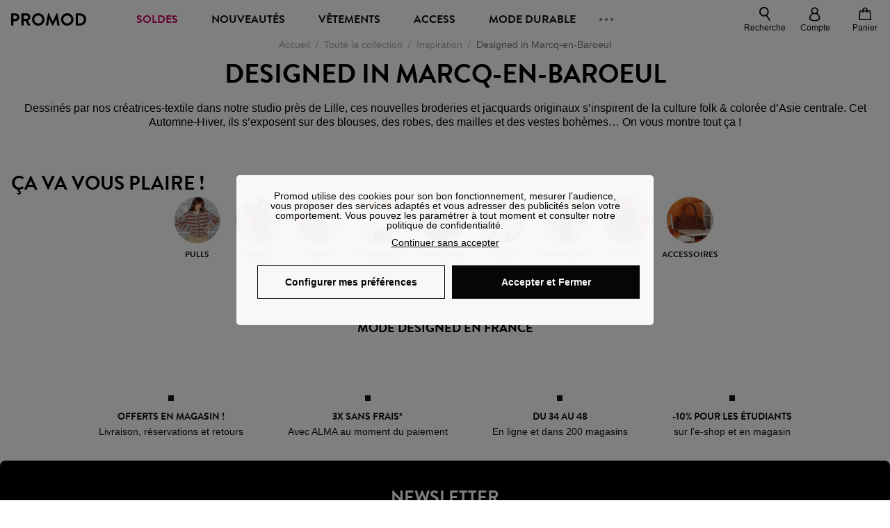

--- FILE ---
content_type: text/html;charset=utf-8
request_url: https://www.promod.fr/fr-fr/designed-in-marcq-en-baroeul--lpblt2f0e3b252e2292b8/
body_size: 69442
content:
<!DOCTYPE html><html  lang="fr" data-capo=""><head><meta charset="utf-8">
<meta name="viewport" content="width=device-width, initial-scale=1, maximum-scale=5">
<title>Designed in Marcq-en-Baroeul, Collections exclusives | Promod</title>
<link rel="preconnect" href="https://api.promod.com">
<link rel="preconnect" href="https://asset.promod.com">
<script type="text/javascript" src="https://asset.promod.com/utils/privacy.js" id="privacy" rel="preload" referrerpolicy="strict-origin-when-cross-origin" fetchpriority="low"></script>
<style>@-webkit-keyframes glow{50%{opacity:.5}}@keyframes glow{50%{opacity:.5}}a,abbr,acronym,address,applet,article,aside,audio,b,big,blockquote,body,canvas,caption,center,cite,code,dd,del,details,dfn,div,dl,dt,em,embed,fieldset,figcaption,figure,footer,form,h1,h2,h3,h4,h5,h6,header,hgroup,html,i,iframe,img,ins,kbd,label,legend,li,mark,menu,nav,object,ol,output,p,pre,q,ruby,s,samp,section,small,span,strike,strong,sub,summary,sup,table,tbody,td,tfoot,th,thead,time,tr,tt,u,ul,var,video{border:0;-webkit-box-sizing:border-box;box-sizing:border-box;font-size:100%;margin:0;padding:0;vertical-align:baseline}article,aside,details,figcaption,figure,footer,hgroup,menu,nav,section{display:block}body{line-height:1.25}ul{list-style:none}blockquote,q{quotes:none}blockquote:after,blockquote:before,q:after,q:before{content:""}table{border-collapse:collapse;border-spacing:0}input[type=number],input[type=search],input[type=text],textarea{font-size:1rem}input[type=search]{-webkit-appearance:none;-moz-appearance:none}input[type=search]::-webkit-search-cancel-button,input[type=search]::-webkit-search-decoration,input[type=search]::-webkit-search-results-button,input[type=search]::-webkit-search-results-decoration{-webkit-appearance:none;-moz-appearance:none}textarea{overflow:auto;resize:vertical;vertical-align:top}b,strong{font-weight:bolder}[v-cloak]{display:none}</style>
<style>@-webkit-keyframes glow{50%{opacity:.5}}@keyframes glow{50%{opacity:.5}}@font-face{font-display:swap;font-family:Brandon Grotesque Bold;font-style:normal;font-weight:700;src:url(https://asset.promod.com/ecom/fonts/BrandonGrotesqueWeb-Bold.woff2) format("woff2")}</style>
<style>@-webkit-keyframes glow{50%{opacity:.5}}@keyframes glow{50%{opacity:.5}}body,html{font-family:-apple-system,BlinkMacSystemFont,Segoe UI,Roboto,Oxygen-Sans,Ubuntu,Cantarell,Helvetica Neue,sans-serif;font-size:1rem;scroll-behavior:smooth}html>img{position:absolute;top:0;z-index:-1}body{overflow-x:hidden;width:100%}body>iframe{display:none}.pmd_noscroll{height:100%;overflow:hidden;-webkit-user-select:none;-moz-user-select:none;-ms-user-select:none;user-select:none}#__nuxt{height:100vh;margin:0 auto;max-width:1920px;width:100%}#__nuxt>.mdc-layout-grid{padding:0}#abtest-funnel_payment{overflow:hidden}em,i{font-style:italic}.ReactModalPortal{height:100vh}.pmd-productPage_slider .pmd-slider_list{height:135vw;overflow:hidden}.pmd-productPage_slider .pmd-slider_list .pmd-image{height:135vw;width:90vw}.pmd-no-scroll{overflow-y:hidden;-ms-touch-action:none;touch-action:none}.pmd-no-scroll .pmd-header--visible{z-index:20}.pmd-hidden{display:none;height:0;max-height:0;max-width:0;overflow:hidden;padding:0;visibility:hidden;width:0}@media (min-width:1280px){.pmd-hiddenDesktop{display:none;height:0;max-height:0;max-width:0;overflow:hidden;padding:0;visibility:hidden;width:0}}@media (max-width:1279.9px){.pmd-hiddenMobileAndTablet{display:none;height:0;max-height:0;max-width:0;overflow:hidden;padding:0;visibility:hidden;width:0}}@media (max-width:839.9px){.pmd-hiddenMobile{display:none;height:0;max-height:0;max-width:0;overflow:hidden;padding:0;visibility:hidden;width:0}}.pmd-linebreak{white-space:pre-line}.pmd-svg{height:1.5rem;width:1.5rem}.pmd-svg--small{height:1rem;width:1rem}.pmd-link--underline{color:#111;text-decoration:none;text-decoration:underline}.pmd-link--underline:active,.pmd-link--underline:focus,.pmd-link--underline:hover{color:#c06}.pmd-link--noUnderline{color:#111;text-decoration:underline;text-decoration:none}.pmd-link--noUnderline:active,.pmd-link--noUnderline:focus,.pmd-link--noUnderline:hover{color:#c06}.pmd-button--noAppearance{-webkit-appearance:none;-moz-appearance:none;appearance:none;background:none;border:none;cursor:pointer}.pmd-button--noAppearance:hover{outline:none}.pmd-bullet{position:relative}.pmd-bullet:before{border-radius:100%;content:"";height:.5rem;position:absolute;right:0;top:0;width:.5rem}.pmd-bullet--connected:before{background-color:#a1e6cc}.pmd-bullet--notConnected:before{background-color:#e83200}.pmd-scrollbar{height:100%;margin:.25rem .25rem .25rem 0;overflow:auto;scrollbar-color:#ababab #fff;scrollbar-width:thin}.pmd-scrollbar::-webkit-scrollbar{width:.375rem}.pmd-scrollbar::-webkit-scrollbar-track{background:#dbdbdb;border-radius:1rem}.pmd-scrollbar::-webkit-scrollbar-thumb{background-color:#111;border-radius:1rem}.Vue-Toastification__container{z-index:30000}@media (max-width:839.9px){.Vue-Toastification__container{left:0;margin:0;padding:0;top:0;width:100vw}}.Vue-Toastification__container .Vue-Toastification__toast{border-radius:.5rem;display:-webkit-box;display:-ms-flexbox;display:flex;min-height:0;padding:.5rem .5rem .5rem 1rem;-webkit-box-orient:horizontal;-webkit-box-direction:normal;-ms-flex-direction:row;flex-direction:row;-webkit-box-pack:center;-ms-flex-pack:center;justify-content:center;-webkit-box-align:center;-ms-flex-align:center;align-items:center}@media (max-width:839.9px){.Vue-Toastification__container .Vue-Toastification__toast{max-width:none;width:100%}}.Vue-Toastification__container .Vue-Toastification__toast--success{background-color:#47d7a3;color:#111}.Vue-Toastification__container .Vue-Toastification__toast--success>.pmd-toastIcon_cross{fill:#111}.Vue-Toastification__container .Vue-Toastification__toast--error{background-color:#eb8a8a;color:#111}.Vue-Toastification__container .Vue-Toastification__toast--error>.pmd-toastIcon_cross{fill:#111}.Vue-Toastification__container .Vue-Toastification__toast--info{background-color:#8db2df;color:#111}.Vue-Toastification__container .Vue-Toastification__toast--info>.pmd-toastIcon_cross{fill:#111}.Vue-Toastification__container .Vue-Toastification__toast-body{font-family:-apple-system,BlinkMacSystemFont,Segoe UI,Roboto,Oxygen-Sans,Ubuntu,Cantarell,Helvetica Neue,sans-serif;font-size:1rem}.Vue-Toastification__icon{margin-right:1.5rem}.Vue-Toastification__close-button,.Vue-Toastification__icon{opacity:1}.grecaptcha-badge{visibility:hidden;z-index:1000}</style>
<style>@-webkit-keyframes glow{50%{opacity:.5}}@keyframes glow{50%{opacity:.5}}.pmd-accountLayout{display:-webkit-box;display:-ms-flexbox;display:flex;-webkit-box-orient:vertical;-webkit-box-direction:normal;-ms-flex-direction:column;flex-direction:column}.pmd-accountLayout_header{margin-bottom:2rem}@media (min-width:1280px){.pmd-accountLayout_header{display:-webkit-box;display:-ms-flexbox;display:flex;position:relative;-webkit-box-orient:horizontal;-webkit-box-direction:normal;-ms-flex-direction:row;flex-direction:row;-webkit-box-align:center;-ms-flex-align:center;align-items:center}.pmd-accountLayout_header .pmd-buttonBack{left:-3rem;position:absolute;top:.1rem}.pmd-accountLayout_body{display:-webkit-box;display:-ms-flexbox;display:flex;-webkit-box-orient:horizontal;-webkit-box-direction:normal;-ms-flex-direction:row;flex-direction:row}}.pmd-accountLayout_body--left,.pmd-accountLayout_body--right{display:grid;grid-auto-rows:-webkit-min-content;grid-auto-rows:min-content;grid-gap:1.5rem}@media (min-width:1280px){.pmd-accountLayout_body--left,.pmd-accountLayout_body--right{grid-auto-flow:row}.pmd-accountLayout_body--left{width:60%}}.pmd-accountLayout_body--right{font-family:-apple-system,BlinkMacSystemFont,Segoe UI,Roboto,Oxygen-Sans,Ubuntu,Cantarell,Helvetica Neue,sans-serif;font-size:.875rem;line-height:1rem}@media (max-width:1279.9px){.pmd-accountLayout_body--right{margin-top:1.5rem}}@media (min-width:1280px){.pmd-accountLayout_body--right{padding-left:2rem;width:40%}}@media (max-width:1279.9px){.pmd-accountLayout_content{margin-bottom:3.5rem}}.pmd-accountLayout_title{font-family:Brandon Grotesque Bold,arial,sans-serif;font-size:1.4375rem;line-height:1.4375rem;text-transform:uppercase}@media (max-width:1279.9px){.pmd-accountLayout_title{display:none}}@media (min-width:1280px){.pmd-accountLayout_title{font-family:Brandon Grotesque Bold,arial,sans-serif;font-size:1.725rem;line-height:1.725rem;text-transform:uppercase}}@media (max-width:1279.9px){.pmd-accountLayout_deleteInfos,.pmd-accountLayout_reassurance{display:-webkit-box;display:-ms-flexbox;display:flex;padding:0 2rem;-webkit-box-orient:horizontal;-webkit-box-direction:normal;-ms-flex-direction:row;flex-direction:row}}.pmd-accountLayout_deleteInfos a,.pmd-accountLayout_reassurance p{margin-left:1rem}</style>
<style>@-webkit-keyframes glow{50%{opacity:.5}}@keyframes glow{50%{opacity:.5}}.pmd-form{width:100%}.pmd-form_forgotPassword{font-family:-apple-system,BlinkMacSystemFont,Segoe UI,Roboto,Oxygen-Sans,Ubuntu,Cantarell,Helvetica Neue,sans-serif;font-size:.875rem;line-height:1rem}.pmd-form_createAccount,.pmd-form_forgotPassword{display:block;text-align:center}.pmd-form_legalMention{font-family:-apple-system,BlinkMacSystemFont,Segoe UI,Roboto,Oxygen-Sans,Ubuntu,Cantarell,Helvetica Neue,sans-serif;font-size:.875rem;line-height:1rem;margin-top:1.5rem}.pmd-form_legalMention .pmd-svg{margin-right:1rem;width:2rem}.pmd-form_labelOptional{color:#ababab;font-size:.75rem;font-style:italic}.pmd-form_separator{display:-webkit-box;display:-ms-flexbox;display:flex;position:relative;-webkit-box-orient:horizontal;-webkit-box-direction:normal;-ms-flex-direction:row;flex-direction:row;-webkit-box-pack:center;-ms-flex-pack:center;justify-content:center;-webkit-box-align:center;-ms-flex-align:center;align-items:center;font-family:-apple-system,BlinkMacSystemFont,Segoe UI,Roboto,Oxygen-Sans,Ubuntu,Cantarell,Helvetica Neue,sans-serif;font-size:.875rem;line-height:1.25rem;margin:1rem 0}.pmd-form_separator:after,.pmd-form_separator:before{content:"";-webkit-box-flex:1;background:#dbdbdb;-ms-flex:1;flex:1;height:1px}.pmd-form_separator:before{margin-right:1rem}.pmd-form_separator:after{margin-left:1rem}.pmd-form_reassurance{font-family:-apple-system,BlinkMacSystemFont,Segoe UI,Roboto,Oxygen-Sans,Ubuntu,Cantarell,Helvetica Neue,sans-serif;font-size:.875rem;line-height:1rem;margin:1rem 0}.pmd-form_reassurance p{-webkit-box-flex:1;-ms-flex:1;flex:1;margin-left:1rem}.pmd-form_action{display:-webkit-box;display:-ms-flexbox;display:flex;-webkit-box-orient:vertical;-webkit-box-direction:normal;-ms-flex-direction:column;flex-direction:column;-webkit-box-pack:center;-ms-flex-pack:center;justify-content:center;-webkit-box-align:center;-ms-flex-align:center;align-items:center}.pmd-form_action a,.pmd-form_action button{margin:1rem 0;-webkit-transition:all .3s ease-in-out;transition:all .3s ease-in-out;width:100%}.pmd-form_action a{font-family:-apple-system,BlinkMacSystemFont,Segoe UI,Roboto,Oxygen-Sans,Ubuntu,Cantarell,Helvetica Neue,sans-serif;font-size:.875rem;line-height:1.25rem;text-align:center}.pmd-form_action a:first-letter{text-transform:uppercase}.pmd-form_action a:nth-child(2){margin-top:0}@media (min-width:1280px){.pmd-form_action{padding:0}}.pmd-form_action--fixed{background:#fff;bottom:0;-webkit-box-shadow:0 -2px 6px #7c7c7c;box-shadow:0 -2px 6px #7c7c7c;margin-left:-1rem;padding:1rem;position:fixed;width:100vw;z-index:1000}.pmd-form_errorBanner{font-size:.75rem;line-height:1rem;margin:1rem 0;width:100%}.pmd-form_errorBanner .pmd-banner_bloc{display:-webkit-box;display:-ms-flexbox;display:flex;-webkit-box-orient:horizontal;-webkit-box-direction:normal;-ms-flex-direction:row;flex-direction:row;-webkit-box-align:center;-ms-flex-align:center;align-items:center}.pmd-form_select{margin-bottom:1.5rem;text-transform:uppercase}.pmd-form_stickyButton{margin:1rem 0;text-align:center}@media (max-width:1279.9px){.pmd-form_stickyButton{margin:0}.pmd-form_stickyButton>.pmd-button{width:100%}}.pmd-form_field--horizontalFlex{-webkit-box-orient:horizontal;-ms-flex-direction:row;flex-direction:row;-webkit-box-align:center;-ms-flex-align:center;align-items:center}.pmd-form_field--horizontalFlex,.pmd-form_field--verticaFlex{display:-webkit-box;display:-ms-flexbox;display:flex;-webkit-box-direction:normal}.pmd-form_field--verticaFlex{-webkit-box-orient:vertical;-ms-flex-direction:column;flex-direction:column}.pmd-form_field--required{display:block;font-family:-apple-system,BlinkMacSystemFont,Segoe UI,Roboto,Oxygen-Sans,Ubuntu,Cantarell,Helvetica Neue,sans-serif;font-size:.75rem;font-style:italic;line-height:1.125rem;margin-top:1.5rem}.pmd-form_radioButton{-webkit-appearance:none;-moz-appearance:none;appearance:none;border:1px solid #ababab;border-radius:100%;cursor:pointer;display:-webkit-box;display:-ms-flexbox;display:flex;height:1.25rem;margin:0 1rem 0 0;min-width:1.25rem;outline:none;-webkit-box-orient:vertical;-webkit-box-direction:normal;-ms-flex-direction:column;flex-direction:column;-webkit-box-pack:center;-ms-flex-pack:center;justify-content:center;-webkit-box-align:center;-ms-flex-align:center;align-items:center}.pmd-form_radioButton:checked{border:2px solid #111}.pmd-form_radioButton:checked:before{background:#111;border-radius:100%;content:"";height:.625rem;width:.625rem}.pmd-form_radioButton:focus:not(:checked){border-color:#111}.pmd-form_radioButton:focus:checked{border:2px solid #111}.pmd-form_recaptcha{-webkit-transform:scale(.8);transform:scale(.8)}.pmd-form_recaptchaContainer{display:-webkit-box;display:-ms-flexbox;display:flex;-webkit-box-pack:center;-ms-flex-pack:center;justify-content:center}</style>
<style>@-webkit-keyframes glow{50%{opacity:.5}}@keyframes glow{50%{opacity:.5}}.fade-enter-active,.fade-leave-active{-webkit-transition:opacity .3s;transition:opacity .3s}.fade-enter-from,.fade-leave-to{opacity:0}@media (max-width:1279.9px){.mobile-slide-up-enter-from,.mobile-slide-up-leave-to{-webkit-transform:translateY(100vh);transform:translateY(100vh);-webkit-transition:all .3s ease;transition:all .3s ease}}@media (min-width:1280px){.mobile-slide-up-enter-from,.mobile-slide-up-leave-to{-webkit-transform:translateX(100%);transform:translate(100%);-webkit-transition:all .3s ease;transition:all .3s ease}}@media (max-width:1279.9px){.mobile-slide-up-enter-to,.mobile-slide-up-leave-from{-webkit-transform:translateY(0);transform:translateY(0);-webkit-transition:all .6s ease;transition:all .6s ease}}@media (min-width:1280px){.mobile-slide-up-enter-to,.mobile-slide-up-leave-from{-webkit-transition:all .6s ease;transition:all .6s ease}}@media (max-width:1279.9px){.horizontal-slide-enter-from,.horizontal-slide-leave-to{-webkit-transform:translateY(0);transform:translateY(0);-webkit-transition:all .6s ease;transition:all .6s ease}}@media (min-width:1280px){.horizontal-slide-enter-from,.horizontal-slide-leave-to{-webkit-transform:translateX(100%);transform:translate(100%);-webkit-transition:all .6s ease;transition:all .6s ease}}@media (max-width:1279.9px){.horizontal-slide-enter-to,.horizontal-slide-leave-from{-webkit-transform:translateY(0);transform:translateY(0);-webkit-transition:all .6s ease;transition:all .6s ease}}@media (min-width:1280px){.horizontal-slide-enter-to,.horizontal-slide-leave-from{-webkit-transform:translateX(0);transform:translate(0);-webkit-transition:all .6s ease;transition:all .6s ease}}.transition-height-enter-active,.transition-height-leave-active{-webkit-transition:opacity .3s;transition:opacity .3s;-webkit-transition-delay:.3s;transition-delay:.3s}.transition-height-enter-from,.transition-height-leave-to{height:0;-webkit-transition-delay:.3s;transition-delay:.3s}.horizontal-slide-from-left-enter-from,.horizontal-slide-from-left-leave-to{-webkit-transition:all .6s ease;transition:all .6s ease}@media (min-width:1280px){.horizontal-slide-from-left-enter-from,.horizontal-slide-from-left-leave-to{-webkit-transform:translateX(-100%);transform:translate(-100%)}}.horizontal-slide-from-left-enter-to,.horizontal-slide-from-left-leave-from{-webkit-transform:translateX(0);transform:translate(0);-webkit-transition:all .6s ease;transition:all .6s ease}@media (min-width:1280px){.horizontal-slide-from-left-enter-to,.horizontal-slide-from-left-leave-from{-webkit-transform:translateX(-100%);transform:translate(-100%)}}</style>
<style>@-webkit-keyframes glow{50%{opacity:.5}}@keyframes glow{50%{opacity:.5}}.pmd-cartProduct{display:-webkit-box;display:-ms-flexbox;display:flex;width:100%;-webkit-box-orient:horizontal;-webkit-box-direction:normal;background:#fff;border-radius:.75rem;-ms-flex-direction:row;flex-direction:row;-ms-flex-wrap:nowrap;flex-wrap:nowrap}@media (max-width:1279.9px){.pmd-cartProduct{max-width:calc(100vw - 2rem)}}.pmd-cartProduct_wrapper{margin-bottom:.5rem;position:relative}.pmd-cartProduct_image{background:#f4f4f4;border:2px solid #fff;border-radius:.75rem;height:12.625rem;min-width:5.75rem;overflow:hidden;position:relative;width:5.75rem}.pmd-cartProduct_image .pmd-image_container{display:-webkit-box;display:-ms-flexbox;display:flex;-webkit-box-pack:center;-ms-flex-pack:center;height:100%;justify-content:center}.pmd-cartProduct_image .pmd-image_container .pmd-image{height:100%;max-width:none;width:auto}.pmd-cartProduct_description{display:-webkit-box;display:-ms-flexbox;display:flex;-webkit-box-orient:vertical;-webkit-box-direction:normal;-ms-flex-direction:column;flex-direction:column;margin-bottom:1rem;padding:.5rem 0 .5rem 1rem;width:calc(100% - 7.75rem)}@media (min-width:1280px){.pmd-cartProduct_description{margin-bottom:0}}.pmd-cartProduct_details .pmd-cartProduct_price{margin-top:.15rem;-webkit-box-pack:left;-ms-flex-pack:left;justify-content:left}.pmd-cartProduct_libelle{display:block;font-family:-apple-system,BlinkMacSystemFont,Segoe UI,Roboto,Oxygen-Sans,Ubuntu,Cantarell,Helvetica Neue,sans-serif;font-size:1rem;font-weight:700;line-height:1.5rem;overflow:hidden;text-overflow:ellipsis;text-transform:none;white-space:nowrap;width:100%}.pmd-cartProduct_libelle:active,.pmd-cartProduct_libelle:focus,.pmd-cartProduct_libelle:hover{color:#111}.pmd-cartProduct_libelle--grey{color:#7c7c7c;font-family:-apple-system,BlinkMacSystemFont,Segoe UI,Roboto,Oxygen-Sans,Ubuntu,Cantarell,Helvetica Neue,sans-serif;font-size:.875rem;font-size:.75rem;line-height:1.25rem}.pmd-cartProduct_deleteProduct{cursor:pointer;height:.75rem;margin:.375rem;width:.75rem}</style>
<style>@-webkit-keyframes glow{50%{opacity:.5}}@keyframes glow{50%{opacity:.5}}@media (min-width:1280px){.pmd-orderView{height:100%;padding:2rem 0 1rem 1.5rem;position:relative}.pmd-orderView,.pmd-orderView_list{display:grid;grid-template-columns:repeat(9,1fr);grid-gap:1rem;background:#f0f5fb;grid-column-end:10;grid-column-start:1;grid-template-rows:-webkit-max-content;grid-template-rows:max-content}.pmd-orderView_list{height:-webkit-max-content;height:-moz-max-content;height:max-content}.pmd-orderView_item{background:#f0f5fb;border-radius:.5rem 0 0 .5rem;grid-column-end:10;grid-column-start:1}.pmd-orderView_item>label:hover{background:#12121208;border-radius:.5rem 0 0 .5rem;-webkit-transition:all .3s;transition:all .3s}}@media (max-width:1279.9px){.pmd-orderView_item:nth-child(2n){background-color:#f4f4f4}}.pmd-orderView_item>label{cursor:pointer;display:-webkit-box;display:-ms-flexbox;display:flex;padding:.5rem}@media (max-width:1279.9px){.pmd-orderView_item>label{padding:1rem}}@media (min-width:1280px){.pmd-orderView_item--selected{background:#fff}}.pmd-orderView_body{padding:1rem}@media (min-width:1280px){.pmd-orderView_body{background:#fff;border-top:none;bottom:0;grid-column-end:10;overflow:auto;padding:2rem;position:absolute;right:0;top:0;width:66.6666666667%}}</style>
<style>.Vue-Toastification__container{-webkit-box-sizing:border-box;box-sizing:border-box;color:#fff;display:-webkit-box;display:-ms-flexbox;display:flex;min-height:100%;padding:4px;position:fixed;width:600px;z-index:9999;-webkit-box-orient:vertical;-webkit-box-direction:normal;-ms-flex-direction:column;flex-direction:column;pointer-events:none}@media only screen and (min-width:600px){.Vue-Toastification__container.top-center,.Vue-Toastification__container.top-left,.Vue-Toastification__container.top-right{top:1em}.Vue-Toastification__container.bottom-center,.Vue-Toastification__container.bottom-left,.Vue-Toastification__container.bottom-right{bottom:1em;-webkit-box-orient:vertical;-webkit-box-direction:reverse;-ms-flex-direction:column-reverse;flex-direction:column-reverse}.Vue-Toastification__container.bottom-left,.Vue-Toastification__container.top-left{left:1em}.Vue-Toastification__container.bottom-left .Vue-Toastification__toast,.Vue-Toastification__container.top-left .Vue-Toastification__toast{margin-right:auto}@supports not (-moz-appearance:none){.Vue-Toastification__container.bottom-left .Vue-Toastification__toast--rtl,.Vue-Toastification__container.top-left .Vue-Toastification__toast--rtl{margin-left:auto;margin-right:unset}}.Vue-Toastification__container.bottom-right,.Vue-Toastification__container.top-right{right:1em}.Vue-Toastification__container.bottom-right .Vue-Toastification__toast,.Vue-Toastification__container.top-right .Vue-Toastification__toast{margin-left:auto}@supports not (-moz-appearance:none){.Vue-Toastification__container.bottom-right .Vue-Toastification__toast--rtl,.Vue-Toastification__container.top-right .Vue-Toastification__toast--rtl{margin-left:unset;margin-right:auto}}.Vue-Toastification__container.bottom-center,.Vue-Toastification__container.top-center{left:50%;margin-left:-300px}.Vue-Toastification__container.bottom-center .Vue-Toastification__toast,.Vue-Toastification__container.top-center .Vue-Toastification__toast{margin-left:auto;margin-right:auto}}@media only screen and (max-width:600px){.Vue-Toastification__container{left:0;margin:0;padding:0;width:100vw}.Vue-Toastification__container .Vue-Toastification__toast{width:100%}.Vue-Toastification__container.top-center,.Vue-Toastification__container.top-left,.Vue-Toastification__container.top-right{top:0}.Vue-Toastification__container.bottom-center,.Vue-Toastification__container.bottom-left,.Vue-Toastification__container.bottom-right{bottom:0;-webkit-box-orient:vertical;-webkit-box-direction:reverse;-ms-flex-direction:column-reverse;flex-direction:column-reverse}}.Vue-Toastification__toast{border-radius:8px;-webkit-box-shadow:0 1px 10px 0 rgba(0,0,0,.1),0 2px 15px 0 rgba(0,0,0,.05);box-shadow:0 1px 10px #0000001a,0 2px 15px #0000000d;-webkit-box-sizing:border-box;box-sizing:border-box;display:-webkit-inline-box;display:-ms-inline-flexbox;display:inline-flex;margin-bottom:1rem;max-height:800px;min-height:64px;padding:22px 24px;position:relative;-webkit-box-pack:justify;-ms-flex-pack:justify;direction:ltr;font-family:Lato,Helvetica,Roboto,Arial,sans-serif;justify-content:space-between;max-width:600px;min-width:326px;overflow:hidden;pointer-events:auto;-webkit-transform:translateZ(0);transform:translateZ(0)}.Vue-Toastification__toast--rtl{direction:rtl}.Vue-Toastification__toast--default{background-color:#1976d2;color:#fff}.Vue-Toastification__toast--info{background-color:#2196f3;color:#fff}.Vue-Toastification__toast--success{background-color:#4caf50;color:#fff}.Vue-Toastification__toast--error{background-color:#ff5252;color:#fff}.Vue-Toastification__toast--warning{background-color:#ffc107;color:#fff}@media only screen and (max-width:600px){.Vue-Toastification__toast{border-radius:0;margin-bottom:.5rem}}.Vue-Toastification__toast-body{font-size:16px;line-height:24px;white-space:pre-wrap;word-break:break-word}.Vue-Toastification__toast-body,.Vue-Toastification__toast-component-body{-webkit-box-flex:1;-ms-flex:1;flex:1}.Vue-Toastification__toast.disable-transition{-webkit-animation:none!important;animation:none!important}.Vue-Toastification__close-button{background:transparent;border:none;cursor:pointer;font-size:24px;font-weight:700;line-height:24px;outline:none;padding:0 0 0 10px;-webkit-transition:.3s ease;transition:.3s ease;-webkit-box-align:center;-ms-flex-align:center;align-items:center;color:#fff;opacity:.3;-webkit-transition:visibility 0s,opacity .2s linear;transition:visibility 0s,opacity .2s linear}.Vue-Toastification__close-button:focus,.Vue-Toastification__close-button:hover{opacity:1}.Vue-Toastification__toast:not(:hover) .Vue-Toastification__close-button.show-on-hover{opacity:0}.Vue-Toastification__toast--rtl .Vue-Toastification__close-button{padding-left:unset;padding-right:10px}@-webkit-keyframes scale-x-frames{0%{-webkit-transform:scaleX(1);transform:scaleX(1)}to{-webkit-transform:scaleX(0);transform:scaleX(0)}}@keyframes scale-x-frames{0%{-webkit-transform:scaleX(1);transform:scaleX(1)}to{-webkit-transform:scaleX(0);transform:scaleX(0)}}.Vue-Toastification__progress-bar{-webkit-animation:scale-x-frames linear 1 forwards;animation:scale-x-frames linear 1 forwards;background-color:#ffffffb3;bottom:0;height:5px;left:0;position:absolute;-webkit-transform-origin:left;transform-origin:left;width:100%;z-index:10000}.Vue-Toastification__toast--rtl .Vue-Toastification__progress-bar{left:unset;right:0;-webkit-transform-origin:right;transform-origin:right}.Vue-Toastification__icon{background:transparent;border:none;margin:auto 18px auto 0;outline:none;padding:0;-webkit-transition:.3s ease;transition:.3s ease;-webkit-box-align:center;-ms-flex-align:center;align-items:center;height:100%;width:20px}.Vue-Toastification__toast--rtl .Vue-Toastification__icon{margin:auto 0 auto 18px}@-webkit-keyframes bounceInRight{0%,60%,75%,90%,to{-webkit-animation-timing-function:cubic-bezier(.215,.61,.355,1);animation-timing-function:cubic-bezier(.215,.61,.355,1)}0%{opacity:0;-webkit-transform:translate3d(3000px,0,0);transform:translate3d(3000px,0,0)}60%{opacity:1;-webkit-transform:translate3d(-25px,0,0);transform:translate3d(-25px,0,0)}75%{-webkit-transform:translate3d(10px,0,0);transform:translate3d(10px,0,0)}90%{-webkit-transform:translate3d(-5px,0,0);transform:translate3d(-5px,0,0)}to{-webkit-transform:none;transform:none}}@keyframes bounceInRight{0%,60%,75%,90%,to{-webkit-animation-timing-function:cubic-bezier(.215,.61,.355,1);animation-timing-function:cubic-bezier(.215,.61,.355,1)}0%{opacity:0;-webkit-transform:translate3d(3000px,0,0);transform:translate3d(3000px,0,0)}60%{opacity:1;-webkit-transform:translate3d(-25px,0,0);transform:translate3d(-25px,0,0)}75%{-webkit-transform:translate3d(10px,0,0);transform:translate3d(10px,0,0)}90%{-webkit-transform:translate3d(-5px,0,0);transform:translate3d(-5px,0,0)}to{-webkit-transform:none;transform:none}}@-webkit-keyframes bounceOutRight{40%{opacity:1;-webkit-transform:translate3d(-20px,0,0);transform:translate3d(-20px,0,0)}to{opacity:0;-webkit-transform:translate3d(1000px,0,0);transform:translate3d(1000px,0,0)}}@keyframes bounceOutRight{40%{opacity:1;-webkit-transform:translate3d(-20px,0,0);transform:translate3d(-20px,0,0)}to{opacity:0;-webkit-transform:translate3d(1000px,0,0);transform:translate3d(1000px,0,0)}}@-webkit-keyframes bounceInLeft{0%,60%,75%,90%,to{-webkit-animation-timing-function:cubic-bezier(.215,.61,.355,1);animation-timing-function:cubic-bezier(.215,.61,.355,1)}0%{opacity:0;-webkit-transform:translate3d(-3000px,0,0);transform:translate3d(-3000px,0,0)}60%{opacity:1;-webkit-transform:translate3d(25px,0,0);transform:translate3d(25px,0,0)}75%{-webkit-transform:translate3d(-10px,0,0);transform:translate3d(-10px,0,0)}90%{-webkit-transform:translate3d(5px,0,0);transform:translate3d(5px,0,0)}to{-webkit-transform:none;transform:none}}@keyframes bounceInLeft{0%,60%,75%,90%,to{-webkit-animation-timing-function:cubic-bezier(.215,.61,.355,1);animation-timing-function:cubic-bezier(.215,.61,.355,1)}0%{opacity:0;-webkit-transform:translate3d(-3000px,0,0);transform:translate3d(-3000px,0,0)}60%{opacity:1;-webkit-transform:translate3d(25px,0,0);transform:translate3d(25px,0,0)}75%{-webkit-transform:translate3d(-10px,0,0);transform:translate3d(-10px,0,0)}90%{-webkit-transform:translate3d(5px,0,0);transform:translate3d(5px,0,0)}to{-webkit-transform:none;transform:none}}@-webkit-keyframes bounceOutLeft{20%{opacity:1;-webkit-transform:translate3d(20px,0,0);transform:translate3d(20px,0,0)}to{opacity:0;-webkit-transform:translate3d(-2000px,0,0);transform:translate3d(-2000px,0,0)}}@keyframes bounceOutLeft{20%{opacity:1;-webkit-transform:translate3d(20px,0,0);transform:translate3d(20px,0,0)}to{opacity:0;-webkit-transform:translate3d(-2000px,0,0);transform:translate3d(-2000px,0,0)}}@-webkit-keyframes bounceInUp{0%,60%,75%,90%,to{-webkit-animation-timing-function:cubic-bezier(.215,.61,.355,1);animation-timing-function:cubic-bezier(.215,.61,.355,1)}0%{opacity:0;-webkit-transform:translate3d(0,3000px,0);transform:translate3d(0,3000px,0)}60%{opacity:1;-webkit-transform:translate3d(0,-20px,0);transform:translate3d(0,-20px,0)}75%{-webkit-transform:translate3d(0,10px,0);transform:translate3d(0,10px,0)}90%{-webkit-transform:translate3d(0,-5px,0);transform:translate3d(0,-5px,0)}to{-webkit-transform:translateZ(0);transform:translateZ(0)}}@keyframes bounceInUp{0%,60%,75%,90%,to{-webkit-animation-timing-function:cubic-bezier(.215,.61,.355,1);animation-timing-function:cubic-bezier(.215,.61,.355,1)}0%{opacity:0;-webkit-transform:translate3d(0,3000px,0);transform:translate3d(0,3000px,0)}60%{opacity:1;-webkit-transform:translate3d(0,-20px,0);transform:translate3d(0,-20px,0)}75%{-webkit-transform:translate3d(0,10px,0);transform:translate3d(0,10px,0)}90%{-webkit-transform:translate3d(0,-5px,0);transform:translate3d(0,-5px,0)}to{-webkit-transform:translateZ(0);transform:translateZ(0)}}@-webkit-keyframes bounceOutUp{20%{-webkit-transform:translate3d(0,-10px,0);transform:translate3d(0,-10px,0)}40%,45%{opacity:1;-webkit-transform:translate3d(0,20px,0);transform:translate3d(0,20px,0)}to{opacity:0;-webkit-transform:translate3d(0,-2000px,0);transform:translate3d(0,-2000px,0)}}@keyframes bounceOutUp{20%{-webkit-transform:translate3d(0,-10px,0);transform:translate3d(0,-10px,0)}40%,45%{opacity:1;-webkit-transform:translate3d(0,20px,0);transform:translate3d(0,20px,0)}to{opacity:0;-webkit-transform:translate3d(0,-2000px,0);transform:translate3d(0,-2000px,0)}}@-webkit-keyframes bounceInDown{0%,60%,75%,90%,to{-webkit-animation-timing-function:cubic-bezier(.215,.61,.355,1);animation-timing-function:cubic-bezier(.215,.61,.355,1)}0%{opacity:0;-webkit-transform:translate3d(0,-3000px,0);transform:translate3d(0,-3000px,0)}60%{opacity:1;-webkit-transform:translate3d(0,25px,0);transform:translate3d(0,25px,0)}75%{-webkit-transform:translate3d(0,-10px,0);transform:translate3d(0,-10px,0)}90%{-webkit-transform:translate3d(0,5px,0);transform:translate3d(0,5px,0)}to{-webkit-transform:none;transform:none}}@keyframes bounceInDown{0%,60%,75%,90%,to{-webkit-animation-timing-function:cubic-bezier(.215,.61,.355,1);animation-timing-function:cubic-bezier(.215,.61,.355,1)}0%{opacity:0;-webkit-transform:translate3d(0,-3000px,0);transform:translate3d(0,-3000px,0)}60%{opacity:1;-webkit-transform:translate3d(0,25px,0);transform:translate3d(0,25px,0)}75%{-webkit-transform:translate3d(0,-10px,0);transform:translate3d(0,-10px,0)}90%{-webkit-transform:translate3d(0,5px,0);transform:translate3d(0,5px,0)}to{-webkit-transform:none;transform:none}}@-webkit-keyframes bounceOutDown{20%{-webkit-transform:translate3d(0,10px,0);transform:translate3d(0,10px,0)}40%,45%{opacity:1;-webkit-transform:translate3d(0,-20px,0);transform:translate3d(0,-20px,0)}to{opacity:0;-webkit-transform:translate3d(0,2000px,0);transform:translate3d(0,2000px,0)}}@keyframes bounceOutDown{20%{-webkit-transform:translate3d(0,10px,0);transform:translate3d(0,10px,0)}40%,45%{opacity:1;-webkit-transform:translate3d(0,-20px,0);transform:translate3d(0,-20px,0)}to{opacity:0;-webkit-transform:translate3d(0,2000px,0);transform:translate3d(0,2000px,0)}}.Vue-Toastification__bounce-enter-active.bottom-left,.Vue-Toastification__bounce-enter-active.top-left{-webkit-animation-name:bounceInLeft;animation-name:bounceInLeft}.Vue-Toastification__bounce-enter-active.bottom-right,.Vue-Toastification__bounce-enter-active.top-right{-webkit-animation-name:bounceInRight;animation-name:bounceInRight}.Vue-Toastification__bounce-enter-active.top-center{-webkit-animation-name:bounceInDown;animation-name:bounceInDown}.Vue-Toastification__bounce-enter-active.bottom-center{-webkit-animation-name:bounceInUp;animation-name:bounceInUp}.Vue-Toastification__bounce-leave-active:not(.disable-transition).bottom-left,.Vue-Toastification__bounce-leave-active:not(.disable-transition).top-left{-webkit-animation-name:bounceOutLeft;animation-name:bounceOutLeft}.Vue-Toastification__bounce-leave-active:not(.disable-transition).bottom-right,.Vue-Toastification__bounce-leave-active:not(.disable-transition).top-right{-webkit-animation-name:bounceOutRight;animation-name:bounceOutRight}.Vue-Toastification__bounce-leave-active:not(.disable-transition).top-center{-webkit-animation-name:bounceOutUp;animation-name:bounceOutUp}.Vue-Toastification__bounce-leave-active:not(.disable-transition).bottom-center{-webkit-animation-name:bounceOutDown;animation-name:bounceOutDown}.Vue-Toastification__bounce-enter-active,.Vue-Toastification__bounce-leave-active{-webkit-animation-duration:.75s;animation-duration:.75s;-webkit-animation-fill-mode:both;animation-fill-mode:both}.Vue-Toastification__bounce-move{-webkit-transition-duration:.4s;transition-duration:.4s;-webkit-transition-property:all;transition-property:all;-webkit-transition-timing-function:ease-in-out;transition-timing-function:ease-in-out}@-webkit-keyframes fadeOutTop{0%{opacity:1;-webkit-transform:translateY(0);transform:translateY(0)}to{opacity:0;-webkit-transform:translateY(-50px);transform:translateY(-50px)}}@keyframes fadeOutTop{0%{opacity:1;-webkit-transform:translateY(0);transform:translateY(0)}to{opacity:0;-webkit-transform:translateY(-50px);transform:translateY(-50px)}}@-webkit-keyframes fadeOutLeft{0%{opacity:1;-webkit-transform:translateX(0);transform:translate(0)}to{opacity:0;-webkit-transform:translateX(-50px);transform:translate(-50px)}}@keyframes fadeOutLeft{0%{opacity:1;-webkit-transform:translateX(0);transform:translate(0)}to{opacity:0;-webkit-transform:translateX(-50px);transform:translate(-50px)}}@-webkit-keyframes fadeOutBottom{0%{opacity:1;-webkit-transform:translateY(0);transform:translateY(0)}to{opacity:0;-webkit-transform:translateY(50px);transform:translateY(50px)}}@keyframes fadeOutBottom{0%{opacity:1;-webkit-transform:translateY(0);transform:translateY(0)}to{opacity:0;-webkit-transform:translateY(50px);transform:translateY(50px)}}@-webkit-keyframes fadeOutRight{0%{opacity:1;-webkit-transform:translateX(0);transform:translate(0)}to{opacity:0;-webkit-transform:translateX(50px);transform:translate(50px)}}@keyframes fadeOutRight{0%{opacity:1;-webkit-transform:translateX(0);transform:translate(0)}to{opacity:0;-webkit-transform:translateX(50px);transform:translate(50px)}}@-webkit-keyframes fadeInLeft{0%{opacity:0;-webkit-transform:translateX(-50px);transform:translate(-50px)}to{opacity:1;-webkit-transform:translateX(0);transform:translate(0)}}@keyframes fadeInLeft{0%{opacity:0;-webkit-transform:translateX(-50px);transform:translate(-50px)}to{opacity:1;-webkit-transform:translateX(0);transform:translate(0)}}@-webkit-keyframes fadeInRight{0%{opacity:0;-webkit-transform:translateX(50px);transform:translate(50px)}to{opacity:1;-webkit-transform:translateX(0);transform:translate(0)}}@keyframes fadeInRight{0%{opacity:0;-webkit-transform:translateX(50px);transform:translate(50px)}to{opacity:1;-webkit-transform:translateX(0);transform:translate(0)}}@-webkit-keyframes fadeInTop{0%{opacity:0;-webkit-transform:translateY(-50px);transform:translateY(-50px)}to{opacity:1;-webkit-transform:translateY(0);transform:translateY(0)}}@keyframes fadeInTop{0%{opacity:0;-webkit-transform:translateY(-50px);transform:translateY(-50px)}to{opacity:1;-webkit-transform:translateY(0);transform:translateY(0)}}@-webkit-keyframes fadeInBottom{0%{opacity:0;-webkit-transform:translateY(50px);transform:translateY(50px)}to{opacity:1;-webkit-transform:translateY(0);transform:translateY(0)}}@keyframes fadeInBottom{0%{opacity:0;-webkit-transform:translateY(50px);transform:translateY(50px)}to{opacity:1;-webkit-transform:translateY(0);transform:translateY(0)}}.Vue-Toastification__fade-enter-active.bottom-left,.Vue-Toastification__fade-enter-active.top-left{-webkit-animation-name:fadeInLeft;animation-name:fadeInLeft}.Vue-Toastification__fade-enter-active.bottom-right,.Vue-Toastification__fade-enter-active.top-right{-webkit-animation-name:fadeInRight;animation-name:fadeInRight}.Vue-Toastification__fade-enter-active.top-center{-webkit-animation-name:fadeInTop;animation-name:fadeInTop}.Vue-Toastification__fade-enter-active.bottom-center{-webkit-animation-name:fadeInBottom;animation-name:fadeInBottom}.Vue-Toastification__fade-leave-active:not(.disable-transition).bottom-left,.Vue-Toastification__fade-leave-active:not(.disable-transition).top-left{-webkit-animation-name:fadeOutLeft;animation-name:fadeOutLeft}.Vue-Toastification__fade-leave-active:not(.disable-transition).bottom-right,.Vue-Toastification__fade-leave-active:not(.disable-transition).top-right{-webkit-animation-name:fadeOutRight;animation-name:fadeOutRight}.Vue-Toastification__fade-leave-active:not(.disable-transition).top-center{-webkit-animation-name:fadeOutTop;animation-name:fadeOutTop}.Vue-Toastification__fade-leave-active:not(.disable-transition).bottom-center{-webkit-animation-name:fadeOutBottom;animation-name:fadeOutBottom}.Vue-Toastification__fade-enter-active,.Vue-Toastification__fade-leave-active{-webkit-animation-duration:.75s;animation-duration:.75s;-webkit-animation-fill-mode:both;animation-fill-mode:both}.Vue-Toastification__fade-move{-webkit-transition-duration:.4s;transition-duration:.4s;-webkit-transition-property:all;transition-property:all;-webkit-transition-timing-function:ease-in-out;transition-timing-function:ease-in-out}@-webkit-keyframes slideInBlurredLeft{0%{-webkit-filter:blur(40px);filter:blur(40px);opacity:0;-webkit-transform:translateX(-1000px) scaleX(2.5) scaleY(.2);transform:translate(-1000px) scaleX(2.5) scaleY(.2);-webkit-transform-origin:100% 50%;transform-origin:100% 50%}to{-webkit-filter:blur(0);filter:blur(0);opacity:1;-webkit-transform:translateX(0) scaleY(1) scaleX(1);transform:translate(0) scaleY(1) scaleX(1);-webkit-transform-origin:50% 50%;transform-origin:50% 50%}}@keyframes slideInBlurredLeft{0%{-webkit-filter:blur(40px);filter:blur(40px);opacity:0;-webkit-transform:translateX(-1000px) scaleX(2.5) scaleY(.2);transform:translate(-1000px) scaleX(2.5) scaleY(.2);-webkit-transform-origin:100% 50%;transform-origin:100% 50%}to{-webkit-filter:blur(0);filter:blur(0);opacity:1;-webkit-transform:translateX(0) scaleY(1) scaleX(1);transform:translate(0) scaleY(1) scaleX(1);-webkit-transform-origin:50% 50%;transform-origin:50% 50%}}@-webkit-keyframes slideInBlurredTop{0%{-webkit-filter:blur(240px);filter:blur(240px);opacity:0;-webkit-transform:translateY(-1000px) scaleY(2.5) scaleX(.2);transform:translateY(-1000px) scaleY(2.5) scaleX(.2);-webkit-transform-origin:50% 0;transform-origin:50% 0}to{-webkit-filter:blur(0);filter:blur(0);opacity:1;-webkit-transform:translateY(0) scaleY(1) scaleX(1);transform:translateY(0) scaleY(1) scaleX(1);-webkit-transform-origin:50% 50%;transform-origin:50% 50%}}@keyframes slideInBlurredTop{0%{-webkit-filter:blur(240px);filter:blur(240px);opacity:0;-webkit-transform:translateY(-1000px) scaleY(2.5) scaleX(.2);transform:translateY(-1000px) scaleY(2.5) scaleX(.2);-webkit-transform-origin:50% 0;transform-origin:50% 0}to{-webkit-filter:blur(0);filter:blur(0);opacity:1;-webkit-transform:translateY(0) scaleY(1) scaleX(1);transform:translateY(0) scaleY(1) scaleX(1);-webkit-transform-origin:50% 50%;transform-origin:50% 50%}}@-webkit-keyframes slideInBlurredRight{0%{-webkit-filter:blur(40px);filter:blur(40px);opacity:0;-webkit-transform:translateX(1000px) scaleX(2.5) scaleY(.2);transform:translate(1000px) scaleX(2.5) scaleY(.2);-webkit-transform-origin:0 50%;transform-origin:0 50%}to{-webkit-filter:blur(0);filter:blur(0);opacity:1;-webkit-transform:translateX(0) scaleY(1) scaleX(1);transform:translate(0) scaleY(1) scaleX(1);-webkit-transform-origin:50% 50%;transform-origin:50% 50%}}@keyframes slideInBlurredRight{0%{-webkit-filter:blur(40px);filter:blur(40px);opacity:0;-webkit-transform:translateX(1000px) scaleX(2.5) scaleY(.2);transform:translate(1000px) scaleX(2.5) scaleY(.2);-webkit-transform-origin:0 50%;transform-origin:0 50%}to{-webkit-filter:blur(0);filter:blur(0);opacity:1;-webkit-transform:translateX(0) scaleY(1) scaleX(1);transform:translate(0) scaleY(1) scaleX(1);-webkit-transform-origin:50% 50%;transform-origin:50% 50%}}@-webkit-keyframes slideInBlurredBottom{0%{-webkit-filter:blur(240px);filter:blur(240px);opacity:0;-webkit-transform:translateY(1000px) scaleY(2.5) scaleX(.2);transform:translateY(1000px) scaleY(2.5) scaleX(.2);-webkit-transform-origin:50% 100%;transform-origin:50% 100%}to{-webkit-filter:blur(0);filter:blur(0);opacity:1;-webkit-transform:translateY(0) scaleY(1) scaleX(1);transform:translateY(0) scaleY(1) scaleX(1);-webkit-transform-origin:50% 50%;transform-origin:50% 50%}}@keyframes slideInBlurredBottom{0%{-webkit-filter:blur(240px);filter:blur(240px);opacity:0;-webkit-transform:translateY(1000px) scaleY(2.5) scaleX(.2);transform:translateY(1000px) scaleY(2.5) scaleX(.2);-webkit-transform-origin:50% 100%;transform-origin:50% 100%}to{-webkit-filter:blur(0);filter:blur(0);opacity:1;-webkit-transform:translateY(0) scaleY(1) scaleX(1);transform:translateY(0) scaleY(1) scaleX(1);-webkit-transform-origin:50% 50%;transform-origin:50% 50%}}@-webkit-keyframes slideOutBlurredTop{0%{-webkit-filter:blur(0);filter:blur(0);opacity:1;-webkit-transform:translateY(0) scaleY(1) scaleX(1);transform:translateY(0) scaleY(1) scaleX(1);-webkit-transform-origin:50% 0;transform-origin:50% 0}to{-webkit-filter:blur(240px);filter:blur(240px);opacity:0;-webkit-transform:translateY(-1000px) scaleY(2) scaleX(.2);transform:translateY(-1000px) scaleY(2) scaleX(.2);-webkit-transform-origin:50% 0;transform-origin:50% 0}}@keyframes slideOutBlurredTop{0%{-webkit-filter:blur(0);filter:blur(0);opacity:1;-webkit-transform:translateY(0) scaleY(1) scaleX(1);transform:translateY(0) scaleY(1) scaleX(1);-webkit-transform-origin:50% 0;transform-origin:50% 0}to{-webkit-filter:blur(240px);filter:blur(240px);opacity:0;-webkit-transform:translateY(-1000px) scaleY(2) scaleX(.2);transform:translateY(-1000px) scaleY(2) scaleX(.2);-webkit-transform-origin:50% 0;transform-origin:50% 0}}@-webkit-keyframes slideOutBlurredBottom{0%{-webkit-filter:blur(0);filter:blur(0);opacity:1;-webkit-transform:translateY(0) scaleY(1) scaleX(1);transform:translateY(0) scaleY(1) scaleX(1);-webkit-transform-origin:50% 50%;transform-origin:50% 50%}to{-webkit-filter:blur(240px);filter:blur(240px);opacity:0;-webkit-transform:translateY(1000px) scaleY(2) scaleX(.2);transform:translateY(1000px) scaleY(2) scaleX(.2);-webkit-transform-origin:50% 100%;transform-origin:50% 100%}}@keyframes slideOutBlurredBottom{0%{-webkit-filter:blur(0);filter:blur(0);opacity:1;-webkit-transform:translateY(0) scaleY(1) scaleX(1);transform:translateY(0) scaleY(1) scaleX(1);-webkit-transform-origin:50% 50%;transform-origin:50% 50%}to{-webkit-filter:blur(240px);filter:blur(240px);opacity:0;-webkit-transform:translateY(1000px) scaleY(2) scaleX(.2);transform:translateY(1000px) scaleY(2) scaleX(.2);-webkit-transform-origin:50% 100%;transform-origin:50% 100%}}@-webkit-keyframes slideOutBlurredLeft{0%{-webkit-filter:blur(0);filter:blur(0);opacity:1;-webkit-transform:translateX(0) scaleY(1) scaleX(1);transform:translate(0) scaleY(1) scaleX(1);-webkit-transform-origin:50% 50%;transform-origin:50% 50%}to{-webkit-filter:blur(40px);filter:blur(40px);opacity:0;-webkit-transform:translateX(-1000px) scaleX(2) scaleY(.2);transform:translate(-1000px) scaleX(2) scaleY(.2);-webkit-transform-origin:100% 50%;transform-origin:100% 50%}}@keyframes slideOutBlurredLeft{0%{-webkit-filter:blur(0);filter:blur(0);opacity:1;-webkit-transform:translateX(0) scaleY(1) scaleX(1);transform:translate(0) scaleY(1) scaleX(1);-webkit-transform-origin:50% 50%;transform-origin:50% 50%}to{-webkit-filter:blur(40px);filter:blur(40px);opacity:0;-webkit-transform:translateX(-1000px) scaleX(2) scaleY(.2);transform:translate(-1000px) scaleX(2) scaleY(.2);-webkit-transform-origin:100% 50%;transform-origin:100% 50%}}@-webkit-keyframes slideOutBlurredRight{0%{-webkit-filter:blur(0);filter:blur(0);opacity:1;-webkit-transform:translateX(0) scaleY(1) scaleX(1);transform:translate(0) scaleY(1) scaleX(1);-webkit-transform-origin:50% 50%;transform-origin:50% 50%}to{-webkit-filter:blur(40px);filter:blur(40px);opacity:0;-webkit-transform:translateX(1000px) scaleX(2) scaleY(.2);transform:translate(1000px) scaleX(2) scaleY(.2);-webkit-transform-origin:0 50%;transform-origin:0 50%}}@keyframes slideOutBlurredRight{0%{-webkit-filter:blur(0);filter:blur(0);opacity:1;-webkit-transform:translateX(0) scaleY(1) scaleX(1);transform:translate(0) scaleY(1) scaleX(1);-webkit-transform-origin:50% 50%;transform-origin:50% 50%}to{-webkit-filter:blur(40px);filter:blur(40px);opacity:0;-webkit-transform:translateX(1000px) scaleX(2) scaleY(.2);transform:translate(1000px) scaleX(2) scaleY(.2);-webkit-transform-origin:0 50%;transform-origin:0 50%}}.Vue-Toastification__slideBlurred-enter-active.bottom-left,.Vue-Toastification__slideBlurred-enter-active.top-left{-webkit-animation-name:slideInBlurredLeft;animation-name:slideInBlurredLeft}.Vue-Toastification__slideBlurred-enter-active.bottom-right,.Vue-Toastification__slideBlurred-enter-active.top-right{-webkit-animation-name:slideInBlurredRight;animation-name:slideInBlurredRight}.Vue-Toastification__slideBlurred-enter-active.top-center{-webkit-animation-name:slideInBlurredTop;animation-name:slideInBlurredTop}.Vue-Toastification__slideBlurred-enter-active.bottom-center{-webkit-animation-name:slideInBlurredBottom;animation-name:slideInBlurredBottom}.Vue-Toastification__slideBlurred-leave-active:not(.disable-transition).bottom-left,.Vue-Toastification__slideBlurred-leave-active:not(.disable-transition).top-left{-webkit-animation-name:slideOutBlurredLeft;animation-name:slideOutBlurredLeft}.Vue-Toastification__slideBlurred-leave-active:not(.disable-transition).bottom-right,.Vue-Toastification__slideBlurred-leave-active:not(.disable-transition).top-right{-webkit-animation-name:slideOutBlurredRight;animation-name:slideOutBlurredRight}.Vue-Toastification__slideBlurred-leave-active:not(.disable-transition).top-center{-webkit-animation-name:slideOutBlurredTop;animation-name:slideOutBlurredTop}.Vue-Toastification__slideBlurred-leave-active:not(.disable-transition).bottom-center{-webkit-animation-name:slideOutBlurredBottom;animation-name:slideOutBlurredBottom}.Vue-Toastification__slideBlurred-enter-active,.Vue-Toastification__slideBlurred-leave-active{-webkit-animation-duration:.75s;animation-duration:.75s;-webkit-animation-fill-mode:both;animation-fill-mode:both}.Vue-Toastification__slideBlurred-move{-webkit-transition-duration:.4s;transition-duration:.4s;-webkit-transition-property:all;transition-property:all;-webkit-transition-timing-function:ease-in-out;transition-timing-function:ease-in-out}</style>
<style>@-webkit-keyframes glow{50%{opacity:.5}}@keyframes glow{50%{opacity:.5}}.pmd-customToaster_container{display:-webkit-box;display:-ms-flexbox;display:flex;-webkit-box-orient:horizontal;-webkit-box-direction:normal;-ms-flex-direction:row;flex-direction:row;-webkit-box-align:center;-ms-flex-align:center;align-items:center}.pmd-customToaster_icon{height:2rem;margin-right:1rem;width:2rem}.pmd-customToaster_content{display:-webkit-box;display:-ms-flexbox;display:flex;-webkit-box-orient:vertical;-webkit-box-direction:normal;-ms-flex-direction:column;flex-direction:column}.pmd-customToaster_title{font-weight:700}.pmd-customToaster--success{background-color:#47d7a3!important;fill:#111!important;color:#111!important}.pmd-customToaster--warning{background-color:#f2c94b!important;fill:#111!important;color:#111!important}</style>
<style>@-webkit-keyframes glow-b58a96c3{50%{opacity:.5}}@keyframes glow-b58a96c3{50%{opacity:.5}}.pmd-navSubLink_obfuscated[data-v-b58a96c3]{cursor:pointer}.pmd-navSubLink_obfuscated--active[data-v-b58a96c3]{font-weight:700}</style>
<style>@-webkit-keyframes glow-ae8d9dd5{50%{opacity:.5}}@keyframes glow-ae8d9dd5{50%{opacity:.5}}.pmd-richText[data-v-ae8d9dd5]{font-family:-apple-system,BlinkMacSystemFont,Segoe UI,Roboto,Oxygen-Sans,Ubuntu,Cantarell,Helvetica Neue,sans-serif}.pmd-richText--centered[data-v-ae8d9dd5]{text-align:center}.pmd-richText[data-v-ae8d9dd5] p{padding-bottom:.25rem}.pmd-richText[data-v-ae8d9dd5] p:first-letter{text-transform:uppercase}.pmd-richText[data-v-ae8d9dd5] h1{font-family:Brandon Grotesque Bold,arial,sans-serif;font-size:1.6rem;padding-bottom:1rem}.pmd-richText[data-v-ae8d9dd5] h2{font-family:Brandon Grotesque Bold,arial,sans-serif;font-size:1.4rem;padding-bottom:1rem}.pmd-richText[data-v-ae8d9dd5] h3{font-family:Time New Roman,serif;font-size:1.2rem;font-style:italic;padding-bottom:1rem}.pmd-richText[data-v-ae8d9dd5] h4{font-family:-apple-system,BlinkMacSystemFont,Segoe UI,Roboto,Oxygen-Sans,Ubuntu,Cantarell,Helvetica Neue,sans-serif;font-size:1rem;padding-bottom:1rem}.pmd-richText[data-v-ae8d9dd5] h5{font-family:-apple-system,BlinkMacSystemFont,Segoe UI,Roboto,Oxygen-Sans,Ubuntu,Cantarell,Helvetica Neue,sans-serif;font-size:.8rem;padding-bottom:1rem}.pmd-richText[data-v-ae8d9dd5] a{color:#111;text-decoration:none;text-decoration:underline}.pmd-richText[data-v-ae8d9dd5] a:active,.pmd-richText[data-v-ae8d9dd5] a:focus,.pmd-richText[data-v-ae8d9dd5] a:hover{color:#c06}.pmd-richText[data-v-ae8d9dd5] b,.pmd-richText[data-v-ae8d9dd5] strong{font-weight:700}.pmd-richText[data-v-ae8d9dd5] ol{list-style:decimal inside;margin-left:1rem}.pmd-richText[data-v-ae8d9dd5] ol p{display:inline}.pmd-richText[data-v-ae8d9dd5] ul{list-style:square inside;margin-left:1rem}.pmd-richText[data-v-ae8d9dd5] ul p{display:inline}.pmd-richText[data-v-ae8d9dd5] sub,.pmd-richText[data-v-ae8d9dd5] sup{font-size:.7rem;line-height:1rem;position:relative}.pmd-richText[data-v-ae8d9dd5] sup{top:-.5rem}.pmd-richText[data-v-ae8d9dd5] sub{top:.5rem}.pmd-richText[data-v-ae8d9dd5] blockquote{background-color:#f4f4f4;border-left:2px solid #dbdbdb;font-family:Time New Roman,serif;font-size:1.125rem;font-style:italic;margin:auto;padding:.5rem 1rem;quotes:auto;width:-webkit-fit-content;width:-moz-fit-content;width:fit-content}.pmd-richText[data-v-ae8d9dd5] blockquote:before{content:open-quote}.pmd-richText[data-v-ae8d9dd5] blockquote:after{content:close-quote}.pmd-richText[data-v-ae8d9dd5] pre{background-color:#f4f4f4;border-radius:.5rem;margin:auto;padding:1rem;white-space:pre-wrap;width:-webkit-fit-content;width:-moz-fit-content;width:fit-content}.pmd-richText[data-v-ae8d9dd5] table{border-collapse:collapse;width:100%}.pmd-richText[data-v-ae8d9dd5] td,.pmd-richText[data-v-ae8d9dd5] th{border:1px solid #dbdbdb;padding:.5rem;text-align:left}.pmd-richText[data-v-ae8d9dd5] thead th{background:#f4f4f4;font-weight:700}.pmd-richText[data-v-ae8d9dd5] img{margin:1rem 0}[data-v-ae8d9dd5] .pmd-button{font-family:inherit;font-size:inherit;padding:0 1.5rem}[data-v-ae8d9dd5] .pmd-button_primary{display:-webkit-inline-box;display:-ms-inline-flexbox;display:inline-flex;-webkit-box-pack:center;-ms-flex-pack:center;justify-content:center;-webkit-box-align:center;-ms-flex-align:center;align-items:center;background:#111;border:1px solid #111;border-radius:.5rem;color:#fff;cursor:pointer;font-family:Brandon Grotesque Bold,arial,sans-serif;font-size:.875rem;min-height:3rem;text-decoration:none;text-transform:uppercase;-webkit-transition:all .3s;transition:all .3s}[data-v-ae8d9dd5] .pmd-button_primary svg{fill:#fff}[data-v-ae8d9dd5] .pmd-button_primary:focus,[data-v-ae8d9dd5] .pmd-button_primary:hover{background:#4d4d4d;border:1px solid #4d4d4d}[data-v-ae8d9dd5] .pmd-button_primary:active{background:#111}[data-v-ae8d9dd5] .pmd-button_primary:disabled{background:#dbdbdb;border-color:#dbdbdb;color:#fff;cursor:not-allowed}[data-v-ae8d9dd5] .pmd-button_primary:disabled svg{fill:#fff}[data-v-ae8d9dd5] .pmd-button_primary:disabled:focus,[data-v-ae8d9dd5] .pmd-button_primary:disabled:hover{background:#dbdbdb;border-color:#dbdbdb;color:#fff}</style>
<style>@-webkit-keyframes glow-3188a8a9{50%{opacity:.5}}@keyframes glow-3188a8a9{50%{opacity:.5}}.pmd-button[data-v-3188a8a9]{font-family:inherit;font-size:inherit;padding:0 1.5rem}.pmd-button_text[data-v-3188a8a9]{display:-webkit-box;display:-ms-flexbox;display:flex;-webkit-box-orient:vertical;-webkit-box-direction:normal;-ms-flex-direction:column;flex-direction:column;-webkit-box-pack:center;-ms-flex-pack:center;justify-content:center;-webkit-box-align:center;-ms-flex-align:center;align-items:center}.pmd-button_text--secondary[data-v-3188a8a9]{display:block;font-family:-apple-system,BlinkMacSystemFont,Segoe UI,Roboto,Oxygen-Sans,Ubuntu,Cantarell,Helvetica Neue,sans-serif;font-size:.875rem;line-height:1rem;text-transform:lowercase}.pmd-button_text--secondary[data-v-3188a8a9]:first-letter{text-transform:uppercase}.pmd-button--fullWidth[data-v-3188a8a9]{width:100%}.pmd-button--withIcon[data-v-3188a8a9]{padding:0 1.5rem 0 1rem}.pmd-button_svg[data-v-3188a8a9]{margin-right:1rem}.pmd-button_primary[data-v-3188a8a9]{display:-webkit-inline-box;display:-ms-inline-flexbox;display:inline-flex;-webkit-box-pack:center;-ms-flex-pack:center;justify-content:center;-webkit-box-align:center;-ms-flex-align:center;align-items:center;background:#111;border:1px solid #111;border-radius:.5rem;color:#fff;cursor:pointer;font-family:Brandon Grotesque Bold,arial,sans-serif;font-size:.875rem;min-height:3rem;text-decoration:none;text-transform:uppercase;-webkit-transition:all .3s;transition:all .3s}.pmd-button_primary svg[data-v-3188a8a9]{fill:#fff}.pmd-button_primary[data-v-3188a8a9]:focus,.pmd-button_primary[data-v-3188a8a9]:hover{background:#4d4d4d;border:1px solid #4d4d4d}.pmd-button_primary[data-v-3188a8a9]:active{background:#111}.pmd-button_primary[data-v-3188a8a9]:disabled{background:#dbdbdb;border-color:#dbdbdb;color:#fff;cursor:not-allowed}.pmd-button_primary:disabled svg[data-v-3188a8a9]{fill:#fff}.pmd-button_primary.pmd-button--disabled[data-v-3188a8a9],.pmd-button_primary[data-v-3188a8a9]:disabled:focus,.pmd-button_primary[data-v-3188a8a9]:disabled:hover{background:#dbdbdb;border-color:#dbdbdb;color:#fff}.pmd-button_primary.pmd-button--disabled[data-v-3188a8a9]{cursor:not-allowed}.pmd-button_primary.pmd-button--disabled svg[data-v-3188a8a9]{fill:#fff}.pmd-button_primary.pmd-button--disabled[data-v-3188a8a9]:focus,.pmd-button_primary.pmd-button--disabled[data-v-3188a8a9]:hover{background:#dbdbdb;border-color:#dbdbdb;color:#fff}.pmd-button_secondary[data-v-3188a8a9]{display:-webkit-inline-box;display:-ms-inline-flexbox;display:inline-flex;-webkit-box-pack:center;-ms-flex-pack:center;justify-content:center;-webkit-box-align:center;-ms-flex-align:center;align-items:center;background:#fff;border:1px solid #111;border-radius:.5rem;color:#111;cursor:pointer;font-family:Brandon Grotesque Bold,arial,sans-serif;font-size:.875rem;min-height:3rem;text-decoration:none;text-transform:uppercase;-webkit-transition:all .3s;transition:all .3s}.pmd-button_secondary svg[data-v-3188a8a9]{fill:#111}.pmd-button_secondary[data-v-3188a8a9]:focus,.pmd-button_secondary[data-v-3188a8a9]:hover{background:#fff;border:1px solid #4d4d4d}.pmd-button_secondary[data-v-3188a8a9]:active{background:#292929}.pmd-button_secondary[data-v-3188a8a9]:disabled{background:#fff;border-color:#dbdbdb;color:#dbdbdb;cursor:not-allowed}.pmd-button_secondary:disabled svg[data-v-3188a8a9]{fill:#dbdbdb}.pmd-button_secondary[data-v-3188a8a9]:disabled:focus,.pmd-button_secondary[data-v-3188a8a9]:disabled:hover{background:#fff;border-color:#dbdbdb;color:#dbdbdb}.pmd-button_secondary--underlined[data-v-3188a8a9]{display:-webkit-inline-box;display:-ms-inline-flexbox;display:inline-flex;-webkit-box-pack:center;-ms-flex-pack:center;justify-content:center;-webkit-box-align:center;-ms-flex-align:center;align-items:center;background:#fff;border:0;border-radius:.5rem;color:#111;cursor:pointer;font-family:Brandon Grotesque Bold,arial,sans-serif;font-family:-apple-system,BlinkMacSystemFont,Segoe UI,Roboto,Oxygen-Sans,Ubuntu,Cantarell,Helvetica Neue,sans-serif;font-size:.875rem;font-size:1rem;line-height:1.5rem;min-height:3rem;text-decoration:none;text-decoration:underline;text-transform:uppercase;text-transform:none;-webkit-transition:all .3s;transition:all .3s}.pmd-button_secondary--underlined svg[data-v-3188a8a9]{fill:#111}.pmd-button_secondary--underlined[data-v-3188a8a9]:focus,.pmd-button_secondary--underlined[data-v-3188a8a9]:hover{color:#4d4d4d}.pmd-button_secondary--underlined[data-v-3188a8a9]:disabled{background:#fff;border-color:#dbdbdb;color:#dbdbdb;cursor:not-allowed}.pmd-button_secondary--underlined:disabled svg[data-v-3188a8a9]{fill:#dbdbdb}.pmd-button_secondary--underlined[data-v-3188a8a9]:disabled:focus,.pmd-button_secondary--underlined[data-v-3188a8a9]:disabled:hover{background:#fff;border-color:#dbdbdb;color:#dbdbdb}.pmd-button_primary--noBorder[data-v-3188a8a9]{display:-webkit-inline-box;display:-ms-inline-flexbox;display:inline-flex;-webkit-box-pack:center;-ms-flex-pack:center;justify-content:center;-webkit-box-align:center;-ms-flex-align:center;align-items:center;background:none;border:0;border-radius:.5rem;color:#111;cursor:pointer;font-family:Brandon Grotesque Bold,arial,sans-serif;font-size:.875rem;min-height:3rem;position:relative;text-decoration:none;text-transform:uppercase;-webkit-transition:all .3s;transition:all .3s}.pmd-button_primary--noBorder[data-v-3188a8a9]:focus:before,.pmd-button_primary--noBorder[data-v-3188a8a9]:hover:before{background:#c06;bottom:0;content:"";height:2px;left:1.5rem;position:absolute;right:1.5rem}.pmd-button_primary--noBorder svg[data-v-3188a8a9]{fill:#111}.pmd-button_primary--noBorder.pmd-button--withIcon[data-v-3188a8a9]:hover:before{left:1rem}.pmd-button_primary--noBorder.pmd-button--disabled[data-v-3188a8a9]{color:#dbdbdb;cursor:not-allowed}.pmd-button_primary--noBorder.pmd-button--disabled[data-v-3188a8a9]:focus,.pmd-button_primary--noBorder.pmd-button--disabled[data-v-3188a8a9]:hover{color:#dbdbdb;text-decoration:none}.pmd-button_primary--noBorder.pmd-button--disabled.pmd-button--withIcon[data-v-3188a8a9]{color:#dbdbdb;cursor:not-allowed}.pmd-button_primary--noBorder.pmd-button--disabled.pmd-button--withIcon[data-v-3188a8a9]:focus,.pmd-button_primary--noBorder.pmd-button--disabled.pmd-button--withIcon[data-v-3188a8a9]:hover{color:#dbdbdb;text-decoration:none}.pmd-button_primary--noBorder.pmd-button--disabled.pmd-button--withIcon svg[data-v-3188a8a9],.pmd-button_primary--noBorder.pmd-button--disabled.pmd-button--withIcon:focus svg[data-v-3188a8a9],.pmd-button_primary--noBorder.pmd-button--disabled.pmd-button--withIcon:hover svg[data-v-3188a8a9]{fill:#dbdbdb}.pmd-button_primary--noBorder.pmd-button--disabled.pmd-button--withIcon[data-v-3188a8a9]:hover:before{display:none}.pmd-button_secondary--noBorder[data-v-3188a8a9]{display:-webkit-inline-box;display:-ms-inline-flexbox;display:inline-flex;-webkit-box-pack:center;-ms-flex-pack:center;justify-content:center;-webkit-box-align:center;-ms-flex-align:center;align-items:center;background:none;border:0;border-radius:.5rem;color:#c06;cursor:pointer;font-family:Brandon Grotesque Bold,arial,sans-serif;font-size:.875rem;min-height:3rem;position:relative;text-decoration:none;text-transform:uppercase;-webkit-transition:all .3s;transition:all .3s}.pmd-button_secondary--noBorder[data-v-3188a8a9]:focus:before,.pmd-button_secondary--noBorder[data-v-3188a8a9]:hover:before{background:#c06;bottom:0;content:"";height:2px;left:1.5rem;position:absolute;right:1.5rem}.pmd-button_secondary--noBorder svg[data-v-3188a8a9]{fill:#c06}.pmd-button_secondary--noBorder.pmd-button--withIcon[data-v-3188a8a9]:hover:before{left:1rem}.pmd-button_secondary--noBorder.pmd-button--disabled[data-v-3188a8a9]{color:#dbdbdb;cursor:not-allowed}.pmd-button_secondary--noBorder.pmd-button--disabled[data-v-3188a8a9]:focus,.pmd-button_secondary--noBorder.pmd-button--disabled[data-v-3188a8a9]:hover{color:#dbdbdb;text-decoration:none}.pmd-button_secondary--noBorder.pmd-button--disabled.pmd-button--withIcon[data-v-3188a8a9]{color:#dbdbdb;cursor:not-allowed}.pmd-button_secondary--noBorder.pmd-button--disabled.pmd-button--withIcon[data-v-3188a8a9]:focus,.pmd-button_secondary--noBorder.pmd-button--disabled.pmd-button--withIcon[data-v-3188a8a9]:hover{color:#dbdbdb;text-decoration:none}.pmd-button_secondary--noBorder.pmd-button--disabled.pmd-button--withIcon svg[data-v-3188a8a9],.pmd-button_secondary--noBorder.pmd-button--disabled.pmd-button--withIcon:focus svg[data-v-3188a8a9],.pmd-button_secondary--noBorder.pmd-button--disabled.pmd-button--withIcon:hover svg[data-v-3188a8a9]{fill:#dbdbdb}.pmd-button_secondary--noBorder.pmd-button--disabled.pmd-button--withIcon[data-v-3188a8a9]:hover:before{display:none}.pmd-button_tertiary--noBorder[data-v-3188a8a9]{display:-webkit-inline-box;display:-ms-inline-flexbox;display:inline-flex;-webkit-box-pack:center;-ms-flex-pack:center;justify-content:center;-webkit-box-align:center;-ms-flex-align:center;align-items:center;background:none;border:0;border-radius:.5rem;color:#fff;cursor:pointer;font-family:Brandon Grotesque Bold,arial,sans-serif;font-size:.875rem;min-height:3rem;position:relative;text-decoration:none;text-transform:uppercase;-webkit-transition:all .3s;transition:all .3s}.pmd-button_tertiary--noBorder[data-v-3188a8a9]:focus:before,.pmd-button_tertiary--noBorder[data-v-3188a8a9]:hover:before{background:#c06;bottom:0;content:"";height:2px;left:1.5rem;position:absolute;right:1.5rem}.pmd-button_tertiary--noBorder.pmd-button--disabled[data-v-3188a8a9]{color:#dbdbdb;cursor:not-allowed}.pmd-button_tertiary--noBorder.pmd-button--disabled[data-v-3188a8a9]:focus,.pmd-button_tertiary--noBorder.pmd-button--disabled[data-v-3188a8a9]:hover{color:#dbdbdb;text-decoration:none}.pmd-button_underlined--noBorder[data-v-3188a8a9]{background:none;border:none;color:#ababab;cursor:pointer;display:block;font-family:-apple-system,BlinkMacSystemFont,Segoe UI,Roboto,Oxygen-Sans,Ubuntu,Cantarell,Helvetica Neue,sans-serif;font-size:.75rem;padding:0;text-decoration:underline;text-transform:capitalize}</style>
<style>@-webkit-keyframes glow-5093fa68{50%{opacity:.5}}@keyframes glow-5093fa68{50%{opacity:.5}}.pmd-banner[data-v-5093fa68]{display:-webkit-box;display:-ms-flexbox;display:flex;font-family:-apple-system,BlinkMacSystemFont,Segoe UI,Roboto,Oxygen-Sans,Ubuntu,Cantarell,Helvetica Neue,sans-serif;font-size:.875rem;line-height:1rem;-webkit-box-orient:vertical;-webkit-box-direction:normal;-ms-flex-direction:column;flex-direction:column;min-height:1.5rem;overflow-y:hidden;width:100%}.pmd-banner--info[data-v-5093fa68]{background:#8db2df}.pmd-banner--info[data-v-5093fa68],.pmd-banner--info .pmd-banner_cta[data-v-5093fa68]{color:#111}.pmd-banner--info .pmd-banner_close[data-v-5093fa68],.pmd-banner--info .pmd-banner_icon[data-v-5093fa68]{fill:#111}.pmd-banner--warning[data-v-5093fa68]{background:#f2c94b}.pmd-banner--warning[data-v-5093fa68],.pmd-banner--warning .pmd-banner_cta[data-v-5093fa68]{color:#111}.pmd-banner--warning .pmd-banner_close[data-v-5093fa68],.pmd-banner--warning .pmd-banner_icon[data-v-5093fa68]{fill:#111}.pmd-banner--danger[data-v-5093fa68]{background:#eb8a8a}.pmd-banner--danger[data-v-5093fa68],.pmd-banner--danger .pmd-banner_cta[data-v-5093fa68]{color:#111}.pmd-banner--danger .pmd-banner_close[data-v-5093fa68],.pmd-banner--danger .pmd-banner_icon[data-v-5093fa68]{fill:#111}.pmd-banner--success[data-v-5093fa68]{background:#47d7a3}.pmd-banner--success[data-v-5093fa68],.pmd-banner--success .pmd-banner_cta[data-v-5093fa68]{color:#111}.pmd-banner--success .pmd-banner_close[data-v-5093fa68],.pmd-banner--success .pmd-banner_icon[data-v-5093fa68]{fill:#111}.pmd-banner--fid[data-v-5093fa68]{background:#ebd1cc}.pmd-banner--fid[data-v-5093fa68],.pmd-banner--fid .pmd-banner_cta[data-v-5093fa68]{color:#111}.pmd-banner--fid .pmd-banner_close[data-v-5093fa68],.pmd-banner--fid .pmd-banner_icon[data-v-5093fa68]{fill:#111}.pmd-banner_bloc[data-v-5093fa68]{display:-webkit-box;display:-ms-flexbox;display:flex;-webkit-box-pack:justify;-ms-flex-pack:justify;justify-content:space-between;padding:0 .5rem}.pmd-banner_bloc--columnFlexed[data-v-5093fa68]{-webkit-box-pack:center;-ms-flex-pack:center;justify-content:center}.pmd-banner_bloc--columnFlexed[data-v-5093fa68],.pmd-banner_content[data-v-5093fa68]{-webkit-box-orient:vertical;-webkit-box-direction:normal;-ms-flex-direction:column;flex-direction:column}.pmd-banner_container[data-v-5093fa68],.pmd-banner_content[data-v-5093fa68]{display:-webkit-box;display:-ms-flexbox;display:flex}.pmd-banner_container[data-v-5093fa68]{text-align:center}@media (max-width:839.9px){.pmd-banner_container[data-v-5093fa68]{-webkit-box-orient:vertical;-webkit-box-direction:normal;-ms-flex-direction:column;flex-direction:column}}.pmd-banner_message[data-v-5093fa68]{-webkit-box-flex:1;-ms-flex:1;flex:1;-ms-flex-item-align:center;align-self:center;max-height:20rem;padding:.5rem 1rem;-webkit-transition:max-height .3s ease-in-out;transition:max-height .3s ease-in-out}.pmd-banner_message[data-v-5093fa68]:first-letter{text-transform:uppercase}.pmd-banner_message--unToggled[data-v-5093fa68]{max-height:0;overflow:hidden;padding:0;-webkit-transition:max-height .3s ease-in-out;transition:max-height .3s ease-in-out}.pmd-banner_message_cta[data-v-5093fa68]{font-weight:700;text-decoration:underline}.pmd-banner_message_cta[data-v-5093fa68]:before{content:">";display:inline-block;text-decoration:none}@media (min-width:1280px){.pmd-banner_message_cta[data-v-5093fa68]:before{margin-left:.25rem}}.pmd-banner_message strong[data-v-5093fa68]{font-weight:700}.pmd-banner_message>p[data-v-5093fa68]:first-letter{text-transform:uppercase}.pmd-banner_message>p>strong[data-v-5093fa68]{font-weight:700}.pmd-banner_message.pmd-richText a[data-v-5093fa68]{color:inherit}.pmd-banner_message.pmd-richText a[data-v-5093fa68]:hover{font-weight:700}.pmd-banner_close[data-v-5093fa68],.pmd-banner_icon[data-v-5093fa68]{-ms-flex-negative:0;flex-shrink:0}.pmd-banner_icon[data-v-5093fa68]{-ms-flex-item-align:center;align-self:center}.pmd-banner_icon[data-v-5093fa68] svg{height:1.5rem;margin:.5rem;width:1.5rem}.pmd-banner_close[data-v-5093fa68]{cursor:pointer;height:.75rem;padding:.875rem;width:.75rem}.pmd-banner_cta[data-v-5093fa68]{cursor:pointer;width:-webkit-max-content;width:-moz-max-content;width:max-content}.pmd-banner_cta.pmd-link[data-v-5093fa68]{text-decoration:underline}.pmd-banner--bigger[data-v-5093fa68]{font-family:-apple-system,BlinkMacSystemFont,Segoe UI,Roboto,Oxygen-Sans,Ubuntu,Cantarell,Helvetica Neue,sans-serif;font-size:.875rem;line-height:1.25rem}.pmd-banner--default[data-v-5093fa68]{background:#111}.pmd-banner--default[data-v-5093fa68],.pmd-banner--default .pmd-banner_cta[data-v-5093fa68]{color:#fff}.pmd-banner--default .pmd-banner_close[data-v-5093fa68],.pmd-banner--default .pmd-banner_icon[data-v-5093fa68]{fill:#fff}.pmd-banner--linked[data-v-5093fa68]{text-decoration:none}.pmd-banner--centered[data-v-5093fa68]{position:relative;-webkit-box-align:center;-ms-flex-align:center;align-items:center}.pmd-banner--centered .pmd-banner_close[data-v-5093fa68]{position:absolute;right:0;top:0}</style>
<style>@-webkit-keyframes glow-7d16dd15{50%{opacity:.5}}@keyframes glow-7d16dd15{50%{opacity:.5}}.pmd-header_notification[data-v-7d16dd15]{height:1.5rem;min-height:1.5rem}.pmd-header_notification[data-v-7d16dd15] .pmd-banner_bloc{margin:auto}.pmd-header_notification[data-v-7d16dd15] .pmd-banner_message{display:block;font-family:-apple-system,BlinkMacSystemFont,Segoe UI,Roboto,Oxygen-Sans,Ubuntu,Cantarell,Helvetica Neue,sans-serif;font-size:.875rem;line-height:1rem;line-height:1.5rem;overflow:hidden;padding:0;text-align:center;text-overflow:ellipsis;white-space:nowrap}</style>
<style>@-webkit-keyframes glow-60432a88{50%{opacity:.5}}@keyframes glow-60432a88{50%{opacity:.5}}.pmd-layoutsHeaderLogo[data-v-60432a88]{height:2.5rem;left:0;position:absolute;text-align:center;width:100%}@media (min-width:1280px){.pmd-layoutsHeaderLogo[data-v-60432a88]{height:3.5rem;width:calc(100% - 26.25rem)}}.pmd-layoutsHeaderLogo--big[data-v-60432a88]{height:2.5rem;margin:0;width:auto}.pmd-layoutsHeaderLogo--small[data-v-60432a88]{display:-webkit-box;display:-ms-flexbox;display:flex;height:100%;margin:0;padding:0;width:auto}@media (min-width:1280px){.pmd-layoutsHeaderLogo--small[data-v-60432a88]{display:-webkit-box;display:-ms-flexbox;display:flex;-webkit-box-orient:horizontal;-webkit-box-direction:normal;-ms-flex-direction:row;flex-direction:row;-webkit-box-pack:center;-ms-flex-pack:center;justify-content:center;-webkit-box-align:center;-ms-flex-align:center;align-items:center;height:2rem;margin:0 2rem 0 1rem;width:6.75rem}}</style>
<style>@-webkit-keyframes glow-6ad74190{50%{opacity:.5}}@keyframes glow-6ad74190{50%{opacity:.5}}.pmd-image[data-v-6ad74190]{display:block;height:auto;margin:auto;max-width:100%}.pmd-image--fullwidth[data-v-6ad74190]{width:100%}.pmd-image--rounded[data-v-6ad74190]{border-radius:.25rem}</style>
<style>@-webkit-keyframes glow-aa21a697{50%{opacity:.5}}@keyframes glow-aa21a697{50%{opacity:.5}}.pmd-highlightBadge[data-v-aa21a697]{color:var(--9d04d4a8);font-size:.7rem;font-weight:700;line-height:1rem;position:relative;top:-.5rem}</style>
<style>@-webkit-keyframes glow-824af06d{50%{opacity:.5}}@keyframes glow-824af06d{50%{opacity:.5}}.pmd-accordion[data-v-824af06d]{margin:0 auto;overflow:hidden;width:100%}.pmd-accordion_title[data-v-824af06d]{display:-webkit-box;display:-ms-flexbox;display:flex;-webkit-box-align:center;-ms-flex-align:center;align-items:center;-webkit-box-pack:justify;-ms-flex-pack:justify;cursor:pointer;height:2.5rem;justify-content:space-between;padding:0 1rem}@media (min-width:1280px){.pmd-accordion_title[data-v-824af06d]:not(.pmd-accordion_title--isVisible){display:none}}.pmd-accordion_toggleButton[data-v-824af06d]{height:1.5rem;-webkit-transform:rotate(-90deg);transform:rotate(-90deg);-webkit-transition:all .3s;transition:all .3s;width:1.5rem}.pmd-accordion_content[data-v-824af06d]{height:auto;max-height:100rem;overflow:hidden;padding:0;-webkit-transition:max-height .3s ease-in-out;transition:max-height .3s ease-in-out}.pmd-accordion--closed .pmd-accordion_toggleButton[data-v-824af06d]{-webkit-transform:rotate(90deg);transform:rotate(90deg);-webkit-transition:all .3s;transition:all .3s}@media (max-width:1279.9px){.pmd-accordion--closed .pmd-accordion_content[data-v-824af06d]{max-height:0;-webkit-transition:max-height .3s ease-in-out;transition:max-height .3s ease-in-out}}</style>
<style>@-webkit-keyframes glow-a16267f8{50%{opacity:.5}}@keyframes glow-a16267f8{50%{opacity:.5}}.pmd-headerModal[data-v-a16267f8]{min-width:15rem;position:relative}.pmd-headerModal[data-v-a16267f8]:before{background:#fff;border-left:1px solid #e6e7e8;border-top:1px solid #e6e7e8;content:"";display:block;height:.6rem;left:50%;position:absolute;top:-.4rem;-webkit-transform:rotate(45deg);transform:rotate(45deg);width:.6rem;z-index:10}@media (max-width:1279.9px){.pmd-headerModal[data-v-a16267f8]:before{display:none}}@media (min-width:1280px){.pmd-headerModal[data-v-a16267f8]{background:#fff;-webkit-box-shadow:0 1px 3px rgba(0,0,0,.3);box-shadow:0 1px 3px #0000004d;max-height:80vh;overflow:auto;position:absolute}}@media (max-width:1279.9px){.pmd-headerModal[data-v-a16267f8]{border:none}}.pmd-headerModal_closeButton[data-v-a16267f8]{cursor:pointer;display:block;height:2.5rem;padding:.5rem;position:absolute;right:1rem;top:1rem}.pmd-headerModal_closeButton--hidden[data-v-a16267f8]{display:none}@media (min-width:1280px){.pmd-headerModal_closeButton--hiddenDesktop[data-v-a16267f8]{display:none}}@media (max-width:1279.9px){.pmd-headerModal_closeButton--hiddenMobile[data-v-a16267f8]{display:none}}.pmd-headerModal_content[data-v-a16267f8]{height:100%}</style>
<style>@-webkit-keyframes glow-6ab5e36a{50%{opacity:.5}}@keyframes glow-6ab5e36a{50%{opacity:.5}}.pmd-miniCart[data-v-6ab5e36a]{overflow:inherit}.pmd-miniCart_iconWrapper[data-v-6ab5e36a]{display:-webkit-box;display:-ms-flexbox;display:flex;margin:0 auto;position:relative;width:-webkit-min-content;width:-moz-min-content;width:min-content}.pmd-miniCart_quantityIcon[data-v-6ab5e36a]{background:#c06;border-radius:10px;color:#fff;font-size:.688rem;font-weight:700;left:20px;padding:0 9px;position:absolute;top:-5px}</style>
<style>@-webkit-keyframes glow-78dbcfb5{50%{opacity:.5}}@keyframes glow-78dbcfb5{50%{opacity:.5}}.pmd-header[data-v-78dbcfb5]{display:-webkit-box;display:-ms-flexbox;display:flex;-ms-flex-wrap:nowrap;flex-wrap:nowrap;position:relative;-webkit-box-pack:justify;-ms-flex-pack:justify;justify-content:space-between;-webkit-box-align:start;-ms-flex-align:start;align-items:flex-start;background:#fff;height:2.5rem;padding:1rem 0;z-index:11}.pmd-header--background[data-v-78dbcfb5]{z-index:1}.pmd-header.pmd-hidden[data-v-78dbcfb5]{padding:0}@media (min-width:1280px){.pmd-header[data-v-78dbcfb5]{min-height:3.5rem;padding:0;position:sticky;top:0}.pmd-header .pmd-header_searchBar[data-v-78dbcfb5]{position:absolute}.pmd-header--big[data-v-78dbcfb5]{height:auto}.pmd-header--big .pmd-headerNav--left[data-v-78dbcfb5]{height:auto;-webkit-box-orient:vertical;-webkit-box-direction:normal;-ms-flex-direction:column;flex-direction:column;-webkit-box-flex:1;-ms-flex:1;flex:1;padding:1rem 0 0}.pmd-header--big .pmd-headerNav--left .pmd-headerNav_link[data-v-78dbcfb5]:before{top:3.2rem}.pmd-header--big .pmd-headerNav--left .pmd-menu[data-v-78dbcfb5]{top:inherit;width:auto;-webkit-box-pack:center;-ms-flex-pack:center;justify-content:center;margin-top:2rem}.pmd-header--big .pmd-headerNav--left .pmd-menu_item[data-v-78dbcfb5]{padding-bottom:1rem}.pmd-header--big .pmd-headerNav_link--active[data-v-78dbcfb5]:before{top:2.5rem}}.pmd-headerNav[data-v-78dbcfb5]{background:#fff;position:relative}.pmd-headerNav_buttonBack[data-v-78dbcfb5]{cursor:pointer;left:1rem;position:absolute}.pmd-headerNav_familyLabel[data-v-78dbcfb5]{display:block;font-family:Time New Roman,serif;font-size:1rem;font-style:italic;line-height:130%;overflow:hidden;text-overflow:ellipsis;white-space:nowrap;width:100%;width:-webkit-fit-content;width:-moz-fit-content;width:fit-content}@media (max-width:1279.9px){.pmd-headerNav_logo[data-v-78dbcfb5]{height:100%;padding:.5rem}}.pmd-headerNav_link[data-v-78dbcfb5]{color:#111;font-family:Brandon Grotesque Bold,arial,sans-serif;font-size:1rem;line-height:1rem;position:relative;text-decoration:none;text-transform:uppercase;-webkit-transition:color .3s;transition:color .3s}@media (min-width:1280px){.pmd-headerNav_link[data-v-78dbcfb5]:after{opacity:0;-webkit-transition:all .3s;transition:all .3s}}.pmd-headerNav_link[data-v-78dbcfb5]:first-letter{text-transform:uppercase}.pmd-headerNav_link--highlighted[data-v-78dbcfb5]{font-family:Brandon Grotesque Bold,arial,sans-serif;font-size:.875rem;line-height:.875rem;text-transform:uppercase}@media (max-width:1279.9px){.pmd-headerNav_link[data-v-78dbcfb5]{width:100%}}@media (min-width:1280px){.pmd-headerNav_link[data-v-78dbcfb5]{padding:.5rem 1rem;text-transform:uppercase;white-space:nowrap}.pmd-headerNav_link[data-v-78dbcfb5]:not(.pmd-menuMore_content .pmd-headerNav_link):hover{color:#c06}.pmd-headerNav_link[data-v-78dbcfb5]:not(.pmd-menuMore_content .pmd-headerNav_link):hover:after{background:#c06;content:"";display:block;height:2px;left:1rem;opacity:1;position:absolute;top:1.5rem;width:calc(100% - 2rem)}.pmd-headerNav_link[data-v-78dbcfb5]:before{background:#fff;border-left:1px solid #e6e7e8;border-top:1px solid #e6e7e8;-webkit-box-shadow:0 1px 1px rgba(0,0,0,.3);box-shadow:0 1px 1px #0000004d;content:"";display:block;height:.6rem;left:50%;opacity:0;position:absolute;top:2.7rem;-webkit-transform:rotate(45deg) translateX(-50%);transform:rotate(45deg) translate(-50%);-webkit-transition:opacity ease-in-out;transition:opacity ease-in-out;-webkit-transition-duration:.3s,0s;transition-duration:.3s,0s;visibility:hidden;width:.6rem}.pmd-headerNav_link--highlighted[data-v-78dbcfb5]{font-family:Times New Roman,Arial,sans-serif;font-style:italic;text-transform:capitalize}.pmd-headerNav_link--active[data-v-78dbcfb5]{color:#c06}.pmd-headerNav_link--active[data-v-78dbcfb5]:after{background:#c06;content:"";display:block;height:2px;left:1rem;opacity:1;position:absolute;top:1.5rem;width:calc(100% - 2rem)}.pmd-headerNav_link--active[data-v-78dbcfb5]:before{opacity:1;visibility:visible}.pmd-headerNav_link--active.pmd-headerNav_link--noUnderlined[data-v-78dbcfb5]{color:initial}.pmd-headerNav_link--active.pmd-headerNav_link--noUnderlined[data-v-78dbcfb5]:before{top:3.1rem}.pmd-headerNav_link--active.pmd-headerNav_link--noUnderlined[data-v-78dbcfb5]:after{opacity:0}.pmd-headerNav_link--noUnderlined[data-v-78dbcfb5]{border-radius:.25rem}.pmd-headerNav_link--noUnderlined[data-v-78dbcfb5]:hover{color:initial;-webkit-filter:contrast(1.5);filter:contrast(1.5)}.pmd-headerNav_link--noUnderlined[data-v-78dbcfb5]:hover:after{opacity:0}}.pmd-headerNav_subLink[data-v-78dbcfb5]{color:#111;display:block;font-family:-apple-system,BlinkMacSystemFont,Segoe UI,Roboto,Oxygen-Sans,Ubuntu,Cantarell,Helvetica Neue,sans-serif;font-size:.875rem;line-height:1.25rem;text-decoration:none;-webkit-transition:color .3s;transition:color .3s}.pmd-headerNav_subLink[data-v-78dbcfb5]:active,.pmd-headerNav_subLink[data-v-78dbcfb5]:focus,.pmd-headerNav_subLink[data-v-78dbcfb5]:hover{color:#c06}.pmd-headerNav_subLink[data-v-78dbcfb5]:first-letter{text-transform:uppercase}.pmd-headerNav_subLink[data-v-78dbcfb5]:focus,.pmd-headerNav_subLink[data-v-78dbcfb5]:hover{color:#c06}.pmd-headerNav_subLink--highlighted[data-v-78dbcfb5]{font-family:Brandon Grotesque Bold,arial,sans-serif;font-size:.875rem;line-height:.875rem;text-transform:uppercase}.pmd-headerNav_svgLink[data-v-78dbcfb5]{color:#111;font-family:-apple-system,BlinkMacSystemFont,Segoe UI,Roboto,Oxygen-Sans,Ubuntu,Cantarell,Helvetica Neue,sans-serif;font-size:.875rem;font-size:.75rem;line-height:1rem;text-decoration:none}.pmd-headerNav_svgLink[data-v-78dbcfb5]:active,.pmd-headerNav_svgLink[data-v-78dbcfb5]:focus,.pmd-headerNav_svgLink[data-v-78dbcfb5]:hover{color:#c06}.pmd-headerNav_svgLink[data-v-78dbcfb5]:first-letter{text-transform:uppercase}.pmd-headerNav_svgLink[data-v-78dbcfb5]:active{color:#fff;fill:#fff;-webkit-transition:all .3s;transition:all .3s}.pmd-headerNav_svgLink[data-v-78dbcfb5]:hover{color:#111}@media (min-width:1280px){.pmd-headerNav_svgLink[data-v-78dbcfb5]{max-width:4.5rem;width:4.5rem}.pmd-headerNav_svgLink[data-v-78dbcfb5]:active,.pmd-headerNav_svgLink[data-v-78dbcfb5]:focus,.pmd-headerNav_svgLink[data-v-78dbcfb5]:hover{color:#c06;fill:#c06;-webkit-transition:all .3s;transition:all .3s}}.pmd-headerNav_item[data-v-78dbcfb5]{display:-webkit-box;display:-ms-flexbox;display:flex;height:100%;width:100%;-webkit-box-orient:vertical;-webkit-box-direction:normal;-ms-flex-direction:column;flex-direction:column;-webkit-box-pack:center;-ms-flex-pack:center;justify-content:center;-webkit-box-align:center;-ms-flex-align:center;align-items:center}.pmd-headerNav_item[data-v-78dbcfb5]:focus{outline:none}@media (min-width:1280px){.pmd-headerNav_item[data-v-78dbcfb5]{cursor:pointer;width:4.5rem}}@media (min-width:840px) and (max-width:1279.9px){.pmd-headerNav_item[data-v-78dbcfb5]{max-width:8.5rem}}.pmd-headerNav_item>a[data-v-78dbcfb5],.pmd-headerNav_item>span[data-v-78dbcfb5]{display:-webkit-box;display:-ms-flexbox;display:flex;-webkit-box-orient:vertical;-webkit-box-direction:normal;-ms-flex-direction:column;flex-direction:column;-webkit-box-pack:center;-ms-flex-pack:center;justify-content:center;-webkit-box-align:center;-ms-flex-align:center;align-items:center}.pmd-headerNav_item .sprite-header[data-v-78dbcfb5]{display:block;margin:0 auto}.pmd-headerNav_item.selected[data-v-78dbcfb5]{background:#111;-webkit-transition:.3s;transition:.3s}.pmd-headerNav_item.selected svg[data-v-78dbcfb5]{fill:#fff}@media (min-width:1280px){.pmd-headerNav_item.selected[data-v-78dbcfb5]{background:none}.pmd-headerNav_item.selected svg[data-v-78dbcfb5]{fill:#c06}}.pmd-headerNav_item.selected>a[data-v-78dbcfb5],.pmd-headerNav_item.selected>span[data-v-78dbcfb5]{color:#fff}@media (min-width:1280px){.pmd-headerNav_item.selected>a[data-v-78dbcfb5],.pmd-headerNav_item.selected>span[data-v-78dbcfb5]{color:#c06;fill:#c06}}.pmd-headerNav--left[data-v-78dbcfb5]{display:-webkit-box;display:-ms-flexbox;display:flex;-webkit-box-orient:horizontal;-webkit-box-direction:normal;-ms-flex-direction:row;flex-direction:row;-webkit-box-align:center;-ms-flex-align:center;align-items:center;-webkit-box-flex:1;-ms-flex:1;flex:1;height:100%}@media (max-width:1279.9px){.pmd-headerNav--left[data-v-78dbcfb5]{left:0;position:absolute;right:0;top:0;-webkit-box-pack:center;-ms-flex-pack:center;justify-content:center}}@media (min-width:1280px){.pmd-headerNav--left[data-v-78dbcfb5]{-webkit-box-pack:start;-ms-flex-pack:start;height:3.5rem;justify-content:flex-start;margin-left:0}}.pmd-headerNav--left .pmd-menu[data-v-78dbcfb5]{width:100vw;-webkit-box-orient:vertical;-webkit-box-direction:normal;-ms-flex-direction:column;flex-direction:column;-webkit-box-pack:end;-ms-flex-pack:end;justify-content:flex-end}@media (max-width:1279.9px){.pmd-headerNav--left .pmd-menu[data-v-78dbcfb5]{bottom:0;display:none;left:0;max-height:90vh;position:fixed;right:0}}@media (min-width:840px) and (max-width:1279.9px){.pmd-headerNav--left .pmd-menu[data-v-78dbcfb5]{left:50%;max-width:34rem;-webkit-transform:translateX(-50%);transform:translate(-50%)}}@media (min-width:1280px){.pmd-headerNav--left .pmd-menu[data-v-78dbcfb5]{display:-webkit-box;display:-ms-flexbox;display:flex;width:100%;-webkit-box-orient:horizontal;-webkit-box-direction:normal;-ms-flex-direction:row;flex-direction:row;-webkit-box-pack:start;-ms-flex-pack:start;justify-content:flex-start;margin-top:0;padding-bottom:0}}.pmd-headerNav--left .pmd-menu_overlay[data-v-78dbcfb5]{background:#00000080;height:100vh;left:0;position:fixed;right:0;top:0;width:100vw}.pmd-headerNav--left .pmd-menu_closeButton[data-v-78dbcfb5]{display:-webkit-box;display:-ms-flexbox;display:flex;-ms-flex-item-align:end;align-self:flex-end;height:3rem;width:3rem}.pmd-headerNav--left .pmd-menu_closeButton svg[data-v-78dbcfb5]{fill:#fff;margin:auto}@media (min-width:1280px){.pmd-headerNav--left .pmd-menu_closeButton svg[data-v-78dbcfb5]{fill:#111}}.pmd-headerNav--left .pmd-menu_block[data-v-78dbcfb5]{background:#fff;max-height:calc(100% - 140px);padding-bottom:4rem}@media (max-width:1279.9px){.pmd-headerNav--left .pmd-menu_block[data-v-78dbcfb5]{overflow-y:auto}}@media (min-width:1280px){.pmd-headerNav--left .pmd-menu_block[data-v-78dbcfb5]{display:-webkit-box;display:-ms-flexbox;display:flex;-webkit-box-orient:horizontal;-webkit-box-direction:normal;-ms-flex-direction:row;flex-direction:row;max-height:3.5rem;padding-bottom:0}}.pmd-headerNav--left .pmd-menu--open[data-v-78dbcfb5]{display:-webkit-box;display:-ms-flexbox;display:flex;z-index:1000}.pmd-headerNav--left .pmd-menu_item[data-v-78dbcfb5]{border-bottom:1px solid #f4f4f4;min-height:40px;width:100%}@media (min-width:840px) and (max-width:1279.9px){.pmd-headerNav--left .pmd-menu_item a[data-v-78dbcfb5],.pmd-headerNav--left .pmd-menu_item>div[data-v-78dbcfb5]{margin:0 auto;max-width:34rem;width:100%}}@media (min-width:1280px){.pmd-headerNav--left .pmd-menu_item[data-v-78dbcfb5]{display:-webkit-box;display:-ms-flexbox;display:flex;-webkit-box-orient:horizontal;-webkit-box-direction:normal;-ms-flex-direction:row;flex-direction:row;-webkit-box-pack:center;-ms-flex-pack:center;justify-content:center;-webkit-box-align:center;-ms-flex-align:center;align-items:center;border:none;height:3.5rem;margin:0 .5rem}.pmd-headerNav--left .pmd-menu_item[data-v-78dbcfb5] .pmd-accordion_title{padding:0}.pmd-headerNav--left .pmd-menu_item[data-v-78dbcfb5] .pmd-accordion_title .pmd-svg{display:none}.pmd-headerNav--left .pmd-menu_item>.pmd-accordion[data-v-78dbcfb5]{overflow:visible}}@media (max-width:1279.9px){.pmd-headerNav--left .pmd-menu_userContainer[data-v-78dbcfb5]{display:-webkit-box;display:-ms-flexbox;display:flex;-webkit-box-orient:vertical;-webkit-box-direction:normal;color:#111;-ms-flex-direction:column;flex-direction:column;margin:0 0 1.5rem;padding:1rem 1rem 2rem;position:relative;-webkit-box-pack:justify;-ms-flex-pack:justify;background-color:#fae5f0;justify-content:space-between;fill:#111}.pmd-headerNav--left .pmd-menu_userContainer .pmd-menu_userConnect[data-v-78dbcfb5]{display:-webkit-box;display:-ms-flexbox;display:flex;-webkit-box-orient:horizontal;-webkit-box-direction:normal;-ms-flex-direction:row;flex-direction:row;-webkit-box-align:center;-ms-flex-align:center;align-items:center}.pmd-headerNav--left .pmd-menu_userContainer .pmd-menu_userConnect>div[data-v-78dbcfb5]{display:-webkit-box;display:-ms-flexbox;display:flex;-webkit-box-orient:vertical;-webkit-box-direction:normal;-ms-flex-direction:column;flex-direction:column}.pmd-headerNav--left .pmd-menu_userContainer .pmd-menu_userMessage[data-v-78dbcfb5]{font-family:-apple-system,BlinkMacSystemFont,Segoe UI,Roboto,Oxygen-Sans,Ubuntu,Cantarell,Helvetica Neue,sans-serif;font-size:.875rem;font-weight:700;line-height:1.25rem}.pmd-headerNav--left .pmd-menu_userContainer .pmd-menu_userName[data-v-78dbcfb5]{font-family:-apple-system,BlinkMacSystemFont,Segoe UI,Roboto,Oxygen-Sans,Ubuntu,Cantarell,Helvetica Neue,sans-serif;font-size:1.125rem;font-style:italic;line-height:1.75rem;text-transform:uppercase}.pmd-headerNav--left .pmd-menu_userContainer .pmd-menu_userLink[data-v-78dbcfb5]{font-family:-apple-system,BlinkMacSystemFont,Segoe UI,Roboto,Oxygen-Sans,Ubuntu,Cantarell,Helvetica Neue,sans-serif;font-size:1rem;line-height:1.5rem;text-decoration:underline;text-transform:lowercase}.pmd-headerNav--left .pmd-menu_userContainer .pmd-menu_userLink[data-v-78dbcfb5]:first-letter{text-transform:uppercase}.pmd-headerNav--left .pmd-menu_userContainer .pmd-menu_userLink--small[data-v-78dbcfb5]{font-family:-apple-system,BlinkMacSystemFont,Segoe UI,Roboto,Oxygen-Sans,Ubuntu,Cantarell,Helvetica Neue,sans-serif;font-size:.875rem;line-height:1rem}.pmd-headerNav--left .pmd-menu_userContainer .pmd-menu_wishlist[data-v-78dbcfb5]{display:-webkit-box;display:-ms-flexbox;display:flex;position:absolute;top:75%;-webkit-box-orient:horizontal;-webkit-box-direction:normal;-ms-flex-direction:row;flex-direction:row;-webkit-box-align:center;-ms-flex-align:center;align-items:center;background-color:#fff;border-radius:25rem;-webkit-box-shadow:0 3px 3px #dbdbdb;box-shadow:0 3px 3px #dbdbdb;width:-webkit-fit-content;width:-moz-fit-content;width:fit-content}.pmd-headerNav--left .pmd-menu_userContainer .pmd-menu_wishlist span[data-v-78dbcfb5]{font-family:-apple-system,BlinkMacSystemFont,Segoe UI,Roboto,Oxygen-Sans,Ubuntu,Cantarell,Helvetica Neue,sans-serif;font-size:.875rem;line-height:1rem;margin:.5rem .9rem .5rem .5rem;text-decoration:underline;text-transform:lowercase}.pmd-headerNav--left .pmd-menu_userContainer .pmd-menu_wishlist span[data-v-78dbcfb5]:first-letter{text-transform:uppercase}.pmd-headerNav--left .pmd-menu_userContainer .pmd-menu_wishlist svg[data-v-78dbcfb5]{background-color:#c06;border-radius:50%;padding:.4rem}}.pmd-headerNav--left .pmd-menuMore .icon-more[data-v-78dbcfb5]{fill:#7c7c7c;-webkit-transform:rotate(90deg);transform:rotate(90deg)}.pmd-headerNav--left .pmd-menuMore:focus .icon-more[data-v-78dbcfb5],.pmd-headerNav--left .pmd-menuMore:hover .icon-more[data-v-78dbcfb5]{fill:#c06}.pmd-headerNav--left .pmd-menuMore>.pmd-button--noAppearance[data-v-78dbcfb5]{display:-webkit-box;display:-ms-flexbox;display:flex}@media (min-width:1280px){.pmd-headerNav--left .pmd-menuMore .pmd-headerModal[data-v-78dbcfb5]{max-height:20.625;overflow:hidden;top:100%}}.pmd-headerNav--left .pmd-menuMore_content[data-v-78dbcfb5]{padding:0 1rem}.pmd-headerNav--left .pmd-menuMore_content .pmd-headerNavLink[data-v-78dbcfb5]{display:-webkit-box;display:-ms-flexbox;display:flex;min-height:2.5rem;-webkit-box-orient:vertical;-webkit-box-direction:normal;-ms-flex-direction:column;flex-direction:column;-webkit-box-pack:center;-ms-flex-pack:center;justify-content:center}.pmd-headerNav--left .pmd-menuMore_content .pmd-headerNav_link[data-v-78dbcfb5]{display:block;font-family:-apple-system,BlinkMacSystemFont,Segoe UI,Roboto,Oxygen-Sans,Ubuntu,Cantarell,Helvetica Neue,sans-serif;font-size:.875rem;line-height:1.25rem;text-transform:none}@media (min-width:1280px){.pmd-headerNav--left .pmd-menuMore_content[data-v-78dbcfb5]{padding-top:2rem}.pmd-headerNav--left .pmd-menuMore_content>.pmd-headerNavLink[data-v-78dbcfb5]{border-bottom:1px solid #f4f4f4;margin:.5rem}.pmd-headerNav--left .pmd-menuMore_content>.pmd-headerNavLink[data-v-78dbcfb5]:last-child{border:none}.pmd-headerNav--left .pmd-menuMore[data-v-78dbcfb5]{position:relative}.pmd-headerNav--left .pmd-subMenu[data-v-78dbcfb5]{height:487px;left:10%;max-width:1440px;top:100%;width:80%;-webkit-box-orient:horizontal;-webkit-box-direction:normal;-ms-flex-direction:row;flex-direction:row;margin-right:0}.pmd-headerNav--left .pmd-subMenu--hidden[data-v-78dbcfb5],.pmd-headerNav--left .pmd-subMenu.pmd-headerModal[data-v-78dbcfb5]:before{display:none}.pmd-headerNav--left .pmd-subMenu_container[data-v-78dbcfb5]{display:-webkit-box;display:-ms-flexbox;display:flex;-webkit-box-orient:vertical;-webkit-box-direction:normal;-ms-flex-direction:column;flex-direction:column;-ms-flex-wrap:wrap;flex-wrap:wrap;height:100%;place-content:flex-start space-between}.pmd-headerNav--left .pmd-subMenu_items[data-v-78dbcfb5]{-webkit-box-flex:1;-ms-flex:1;flex:1;min-width:25%}.pmd-headerNav--left .pmd-subMenu_image[data-v-78dbcfb5]{display:-webkit-box;display:-ms-flexbox;display:flex;-webkit-box-orient:vertical;-webkit-box-direction:normal;-ms-flex-direction:column;flex-direction:column;-webkit-box-pack:center;-ms-flex-pack:center;justify-content:center;-webkit-box-align:center;-ms-flex-align:center;align-items:center;height:100%;padding:3rem 1rem}.pmd-headerNav--left .pmd-subMenu_image--highlighted[data-v-78dbcfb5]{background:#eb8a8a}}@media (min-width:1280px){.pmd-headerNav--left .pmd-subMenu_image[data-v-78dbcfb5] .pmd-image{width:13rem}}@media (max-width:1279.9px){.pmd-headerNav--left .pmd-subMenu[data-v-78dbcfb5]{background:#f4f4f4}}.pmd-headerNav--left .pmd-subMenu_link[data-v-78dbcfb5]{color:#111;display:block;font-family:-apple-system,BlinkMacSystemFont,Segoe UI,Roboto,Oxygen-Sans,Ubuntu,Cantarell,Helvetica Neue,sans-serif;font-size:.875rem;line-height:1.25rem;text-decoration:none;-webkit-transition:color .3s;transition:color .3s}.pmd-headerNav--left .pmd-subMenu_link[data-v-78dbcfb5]:active,.pmd-headerNav--left .pmd-subMenu_link[data-v-78dbcfb5]:focus,.pmd-headerNav--left .pmd-subMenu_link[data-v-78dbcfb5]:hover{color:#c06}.pmd-headerNav--left .pmd-subMenu_link[data-v-78dbcfb5]:first-letter{text-transform:uppercase}.pmd-headerNav--left .pmd-subMenu_link[data-v-78dbcfb5]:focus,.pmd-headerNav--left .pmd-subMenu_link[data-v-78dbcfb5]:hover{color:#c06}@media (max-width:1279.9px){.pmd-headerNav--left .pmd-subMenu_link--highlighted[data-v-78dbcfb5]{font-family:Brandon Grotesque Bold,arial,sans-serif;font-size:.875rem;line-height:.875rem;text-transform:uppercase}}@media (min-width:1280px){.pmd-headerNav--left .pmd-subMenu_link[data-v-78dbcfb5]{min-height:auto}.pmd-headerNav--left .pmd-subMenu_link--highlighted[data-v-78dbcfb5]{margin:.25rem 0}.pmd-headerNav--left .pmd-subMenu_link--separated[data-v-78dbcfb5]{margin:2rem 0 0}}.pmd-headerNav--left .pmd-subMenu_link_accordion[data-v-78dbcfb5]{padding:0 1rem}.pmd-headerNav--left .pmd-subMenu_title[data-v-78dbcfb5]{color:#111;font-family:Brandon Grotesque Bold,arial,sans-serif;font-size:.875rem;line-height:.875rem;line-height:2.5rem;text-decoration:none;text-transform:uppercase}@media (min-width:1280px){.pmd-headerNav--left .pmd-subMenu_title[data-v-78dbcfb5]{font-family:Brandon Grotesque Bold,arial,sans-serif;font-size:1.125rem;line-height:1.125rem;text-transform:uppercase}}.pmd-headerNav--left .pmd-subMenu_title_accordion[data-v-78dbcfb5] .pmd-accordion_title{border-bottom:1px solid #dbdbdb;padding:0}.pmd-headerNav--left .pmd-subMenu a.pmd-subMenu_title[data-v-78dbcfb5]:hover{color:#c06}@media (max-width:1279.9px){.pmd-headerNav--left .pmd-subMenu_blockItem[data-v-78dbcfb5]{padding:0 2rem}.pmd-headerNav--left .pmd-subMenu_blockItem li[data-v-78dbcfb5]{display:-webkit-box;display:-ms-flexbox;display:flex;-webkit-box-orient:vertical;-webkit-box-direction:normal;-ms-flex-direction:column;flex-direction:column;-webkit-box-pack:center;-ms-flex-pack:center;border-bottom:1px solid #dbdbdb;justify-content:center;min-height:2.5rem}}@media (min-width:1280px){.pmd-headerNav--left .pmd-subMenu_blockItem[data-v-78dbcfb5]{display:-webkit-box;display:-ms-flexbox;display:flex;-webkit-box-orient:vertical;-webkit-box-direction:normal;-ms-flex-direction:column;flex-direction:column;-ms-flex-wrap:wrap;flex-wrap:wrap;height:auto;margin:2rem 2rem 0}.pmd-headerNav--left .pmd-subMenu_blockItem--highlighted[data-v-78dbcfb5]{-webkit-box-align:end;-ms-flex-align:end;align-items:flex-end;height:100%;margin:0;padding:3rem;width:25rem}.pmd-headerNav--left .pmd-subMenu_blockItem--highlighted .pmd-subMenu_link[data-v-78dbcfb5],.pmd-headerNav--left .pmd-subMenu_blockItem--highlighted .pmd-subMenu_title[data-v-78dbcfb5]{color:#111}.pmd-headerNav--left .pmd-subMenu_blockItem--highlighted a.pmd-subMenu_link[data-v-78dbcfb5]:hover{color:#888}.pmd-headerNav--left .pmd-subMenu_blockItem .pmd-subMenu_link[data-v-78dbcfb5]{margin:.5rem 0 0 .5rem}}.pmd-headerNav--left .pmd-subMenu_blockItem--highlighted .pmd-subMenu_link[data-v-78dbcfb5]{font-family:Brandon Grotesque Bold,arial,sans-serif;font-size:.875rem;line-height:.875rem;text-transform:uppercase}@media (min-width:1280px){.pmd-headerNav--left .pmd-subMenu_blockItem--highlighted .pmd-subMenu_link[data-v-78dbcfb5]{font-family:-apple-system,BlinkMacSystemFont,Segoe UI,Roboto,Oxygen-Sans,Ubuntu,Cantarell,Helvetica Neue,sans-serif;font-size:.875rem;line-height:1.25rem;text-align:right;text-transform:none}}.pmd-headerNav--left .pmd-subMenu_blockItem--highlighted li[data-v-78dbcfb5]{border-bottom:none}.pmd-headerNav--left .pmd-subMenu_blockItem--highlighted--white .pmd-subMenu_link[data-v-78dbcfb5],.pmd-headerNav--left .pmd-subMenu_blockItem--highlighted--white .pmd-subMenu_title[data-v-78dbcfb5]{color:#fff}.pmd-headerNav--left .pmd-subMenu_blockItem--highlighted--white a.pmd-subMenu_link[data-v-78dbcfb5]:hover{color:#e6e6e6}.pmd-headerNav--right[data-v-78dbcfb5]{-webkit-box-shadow:0 0 10px 0 #a7a7a7;box-shadow:0 0 10px #a7a7a7;height:3.5rem;z-index:1001}@media (max-width:1279.9px){.pmd-headerNav--right[data-v-78dbcfb5]{background:#fff;bottom:0;left:0;position:fixed;right:0;-webkit-transition:bottom .3s ease-in-out;transition:bottom .3s ease-in-out}}@media (min-width:1280px){.pmd-headerNav--right[data-v-78dbcfb5]{-webkit-box-shadow:none;box-shadow:none;left:auto;position:absolute;right:0;top:0}}.pmd-headerNav--right>ul[data-v-78dbcfb5]{display:-webkit-box;display:-ms-flexbox;display:flex;-webkit-box-orient:horizontal;-webkit-box-direction:normal;-ms-flex-direction:row;flex-direction:row;-webkit-box-pack:center;-ms-flex-pack:center;-webkit-box-align:center;-ms-flex-align:center;align-items:center;height:100%;justify-content:center;width:100%}@media (min-width:840px) and (max-width:1279.9px){.pmd-headerNav--right>ul[data-v-78dbcfb5]{margin:auto;max-width:34rem}}@media (min-width:1280px){.pmd-headerNav--right .pmd-headerNav_item[data-v-78dbcfb5]:nth-child(-n+2){display:none}}.pmd-headerNav--hidden[data-v-78dbcfb5]{bottom:-56px}@media (min-width:1280px){.pmd-headerNav--hidden[data-v-78dbcfb5]{bottom:0}}.pmd-bullet[data-v-78dbcfb5]:before{left:calc(50% + .5rem);top:-.25rem}.pmd-header_internationalModal[data-v-78dbcfb5] .pmd-modal_container{width:22rem}.pmd-header_internationalModal[data-v-78dbcfb5] .pmd-modal_description{font-family:-apple-system,BlinkMacSystemFont,Segoe UI,Roboto,Oxygen-Sans,Ubuntu,Cantarell,Helvetica Neue,sans-serif;font-size:1rem;font-weight:700;line-height:1.5rem}.pmd-header_internationalModal[data-v-78dbcfb5] .pmd-modal_description:before{background-image:url("data:image/svg+xml;charset=utf-8,%3Csvg xmlns='http://www.w3.org/2000/svg' width='24' height='24' version='1.0' viewBox='0 0 24 24'%3E%3Ctitle%3Epin%3C/title%3E%3Cpath d='M12 5.11a3.272 3.272 0 1 0 3.273 3.272A3.276 3.276 0 0 0 12 5.11m1.627 3.272a1.627 1.627 0 1 1-1.626-1.626 1.63 1.63 0 0 1 1.626 1.626'/%3E%3Cpath d='M12 1.875a6.513 6.513 0 0 0-6.506 6.506c0 3.269 5.202 12.314 5.794 13.334a.823.823 0 0 0 1.423 0c.593-1.02 5.795-10.065 5.795-13.334A6.513 6.513 0 0 0 12 1.875m4.86 6.506c0 2.346-3.83 9.399-4.86 11.254-1.03-1.854-4.86-8.905-4.86-11.254a4.86 4.86 0 0 1 9.72 0Z'/%3E%3C/svg%3E");background-repeat:no-repeat;background-size:contain;content:"";display:block;height:2.625rem;margin:0 auto 2rem;width:2.625rem}</style>
<style>@-webkit-keyframes glow-fd817bf7{50%{opacity:.5}}@keyframes glow-fd817bf7{50%{opacity:.5}}.pmd-errorPage[data-v-fd817bf7]{display:-webkit-box;display:-ms-flexbox;display:flex;-webkit-box-orient:vertical;-webkit-box-direction:normal;-ms-flex-direction:column;flex-direction:column}@media (min-width:1280px){.pmd-errorPage[data-v-fd817bf7]{display:-webkit-box;display:-ms-flexbox;display:flex;-webkit-box-orient:horizontal;-webkit-box-direction:normal;-ms-flex-direction:row;flex-direction:row}}.pmd-errorPage_picture[data-v-fd817bf7]{background:var(--23588bc4);background-repeat:no-repeat;background-size:cover;height:40vh}@media (min-width:1280px){.pmd-errorPage_picture[data-v-fd817bf7]{height:100vh;-webkit-box-flex:1;background:var(--6257a5d6);background-position:50%;background-repeat:no-repeat;background-size:cover;-ms-flex:1;flex:1}}.pmd-errorPage_image[data-v-fd817bf7]{max-width:100%;width:100%}.pmd-errorPage_content[data-v-fd817bf7]{margin:1rem;text-align:center;-webkit-box-flex:1;display:-webkit-box;display:-ms-flexbox;display:flex;-ms-flex:1;flex:1;-webkit-box-orient:vertical;-webkit-box-direction:normal;-ms-flex-direction:column;flex-direction:column;-webkit-box-pack:justify;-ms-flex-pack:justify;justify-content:space-between}@media (min-width:1280px){.pmd-errorPage_content[data-v-fd817bf7]{-webkit-box-flex:0;-ms-flex:none;flex:none;-webkit-box-pack:center;-ms-flex-pack:center;justify-content:center;margin:0 4.375rem;width:17.5rem}}.pmd-errorPage_content .pmd-button[data-v-fd817bf7]{margin-bottom:1rem}.pmd-errorPage_title[data-v-fd817bf7]{font-family:Brandon Grotesque Bold,arial,sans-serif;font-size:4.3125rem;line-height:4.3125rem;margin-bottom:0;text-transform:uppercase}@media (min-width:1280px){.pmd-errorPage_text[data-v-fd817bf7]{margin:2rem 0}}</style>
<style>@-webkit-keyframes glow-909a1428{50%{opacity:.5}}@keyframes glow-909a1428{50%{opacity:.5}}.pmd-reinsurance[data-v-909a1428]{padding:1rem}.pmd-reinsurance_list[data-v-909a1428]{display:-webkit-box;display:-ms-flexbox;display:flex;-ms-flex-wrap:wrap;flex-wrap:wrap;-webkit-box-pack:center;-ms-flex-pack:center;justify-content:center}@media (min-width:1280px){.pmd-reinsurance_list[data-v-909a1428]{-ms-flex-wrap:nowrap;flex-wrap:nowrap}}.pmd-reinsurance_link[data-v-909a1428]{display:-webkit-box;display:-ms-flexbox;display:flex;-webkit-box-orient:vertical;-webkit-box-direction:normal;-ms-flex-direction:column;flex-direction:column;-webkit-box-pack:center;-ms-flex-pack:center;justify-content:center;-webkit-box-align:center;-ms-flex-align:center;align-items:center;color:#111;font-family:-apple-system,BlinkMacSystemFont,Segoe UI,Roboto,Oxygen-Sans,Ubuntu,Cantarell,Helvetica Neue,sans-serif;font-size:.875rem;line-height:1.25rem;text-align:center;text-decoration:none}.pmd-reinsurance_link--bold[data-v-909a1428]{font-family:Brandon Grotesque Bold,arial,sans-serif;font-size:.875rem;line-height:.875rem;margin-bottom:.25rem;text-transform:uppercase}.pmd-reinsurance_item[data-v-909a1428]{margin:1rem;width:100%}.pmd-reinsurance_item[data-v-909a1428]:before{background:#111;content:"";display:block;height:.5rem;margin:0 auto 1rem;width:.5rem}.pmd-reinsurance_item[data-v-909a1428]:focus:before,.pmd-reinsurance_item[data-v-909a1428]:hover:before{background:#c06}.pmd-reinsurance_item:focus .pmd-reinsurance_link--bold[data-v-909a1428],.pmd-reinsurance_item:hover .pmd-reinsurance_link--bold[data-v-909a1428]{color:#c06}@media (min-width:840px) and (max-width:1279.9px){.pmd-reinsurance_item[data-v-909a1428]{width:40%}}@media (min-width:1280px){.pmd-reinsurance_item[data-v-909a1428]{margin:1rem 2rem;width:auto}}</style>
<style>@-webkit-keyframes glow-338185a3{50%{opacity:.5}}@keyframes glow-338185a3{50%{opacity:.5}}.pmd-input[data-v-338185a3]{display:-webkit-box;display:-ms-flexbox;display:flex;-webkit-box-orient:vertical;-webkit-box-direction:normal;-ms-flex-direction:column;flex-direction:column;margin-top:.25rem;width:100%}.pmd-input_label[data-v-338185a3]{font-family:-apple-system,BlinkMacSystemFont,Segoe UI,Roboto,Oxygen-Sans,Ubuntu,Cantarell,Helvetica Neue,sans-serif;font-size:.875rem;line-height:1.25rem;margin-bottom:.25rem;margin-left:.25rem}.pmd-input_label[data-v-338185a3]:first-letter{text-transform:uppercase}.pmd-input_label--bottom[data-v-338185a3]{-webkit-box-orient:vertical;-webkit-box-direction:normal;-ms-flex-direction:column;flex-direction:column;height:1.125rem}.pmd-input_container[data-v-338185a3],.pmd-input_label--bottom[data-v-338185a3]{display:-webkit-box;display:-ms-flexbox;display:flex}.pmd-input_container[data-v-338185a3]{position:relative}.pmd-input_field[data-v-338185a3]{-webkit-appearance:none;-moz-appearance:none;appearance:none;border:1px solid #ababab;border-radius:.25rem;-webkit-box-sizing:border-box;box-sizing:border-box;font-family:-apple-system,BlinkMacSystemFont,Segoe UI,Roboto,Oxygen-Sans,Ubuntu,Cantarell,Helvetica Neue,sans-serif;font-size:1rem;height:2.75rem;line-height:1.5rem;outline:none;padding:.5rem .5rem .5rem 1rem;width:100%}.pmd-input_field[data-v-338185a3]::-webkit-input-placeholder{color:#ababab;font-family:-apple-system,BlinkMacSystemFont,Segoe UI,Roboto,Oxygen-Sans,Ubuntu,Cantarell,Helvetica Neue,sans-serif;font-size:.875rem;font-style:italic;line-height:1.25rem;line-height:1.5rem}.pmd-input_field[data-v-338185a3]::-moz-placeholder{color:#ababab;font-family:-apple-system,BlinkMacSystemFont,Segoe UI,Roboto,Oxygen-Sans,Ubuntu,Cantarell,Helvetica Neue,sans-serif;font-size:.875rem;font-style:italic;line-height:1.25rem;line-height:1.5rem}.pmd-input_field[data-v-338185a3]::-ms-input-placeholder{color:#ababab;font-family:-apple-system,BlinkMacSystemFont,Segoe UI,Roboto,Oxygen-Sans,Ubuntu,Cantarell,Helvetica Neue,sans-serif;font-size:.875rem;font-style:italic;line-height:1.25rem;line-height:1.5rem}.pmd-input_field[data-v-338185a3]::placeholder{color:#ababab;font-family:-apple-system,BlinkMacSystemFont,Segoe UI,Roboto,Oxygen-Sans,Ubuntu,Cantarell,Helvetica Neue,sans-serif;font-size:.875rem;font-style:italic;line-height:1.25rem;line-height:1.5rem}.pmd-input_field[data-v-338185a3]:placeholder-shown{border:.063rem solid #ababab}.pmd-input_field[data-v-338185a3]:focus{border:.125rem solid #111}.pmd-input_field[data-v-338185a3]::-ms-clear,.pmd-input_field[data-v-338185a3]::-ms-reveal{display:none}.pmd-input_field--search[data-v-338185a3]{padding-right:3.5rem}.pmd-input_field--geolocation[data-v-338185a3]{padding-right:5rem}.pmd-input_field--promo[data-v-338185a3]{border-radius:.188rem 0 0 .188rem}.pmd-input_icon--left[data-v-338185a3]{bottom:.5rem;left:1rem;margin:0;position:absolute;top:.5rem;fill:#111}.pmd-input_icon--right[data-v-338185a3]{bottom:0;display:-webkit-box;display:-ms-flexbox;display:flex;position:absolute;right:0;top:0;-webkit-box-orient:vertical;-webkit-box-direction:normal;-ms-flex-direction:column;flex-direction:column;-webkit-box-pack:center;-ms-flex-pack:center;justify-content:center;-webkit-box-align:center;-ms-flex-align:center;align-items:center;height:2.75rem;margin:0;width:2.75rem;fill:#111;cursor:pointer}.pmd-input_icon--right[data-v-338185a3] svg{height:1.125rem;margin:0;width:1.125rem}.pmd-input_icon--black[data-v-338185a3]{background:#111;fill:#fff;border-bottom-right-radius:3px;border-top-right-radius:3px}.pmd-input_geolocationIcon[data-v-338185a3]{bottom:0;cursor:pointer;height:2.75rem;position:absolute;right:3rem;top:0;width:1.5rem}.pmd-input .pmd-svg[data-v-338185a3]{margin:0}.pmd-input_errorMessage[data-v-338185a3]{color:#d81616;font-family:-apple-system,BlinkMacSystemFont,Segoe UI,Roboto,Oxygen-Sans,Ubuntu,Cantarell,Helvetica Neue,sans-serif;font-size:.75rem;line-height:1.125rem;position:absolute;white-space:nowrap}.pmd-input_errorMessage[data-v-338185a3]:first-letter{text-transform:uppercase}.pmd-input_infoMessage[data-v-338185a3]{font-size:.75rem;font-style:italic;margin-left:1rem}.pmd-input--error[data-v-338185a3]{color:#d81616}.pmd-input--error .pmd-input_field[data-v-338185a3]{border-color:#d81616;color:#d81616}</style>
<style>@-webkit-keyframes glow-93130114{50%{opacity:.5}}@keyframes glow-93130114{50%{opacity:.5}}.pmd-bannerNewsletter[data-v-93130114]{display:-webkit-box;display:-ms-flexbox;display:flex;-webkit-box-orient:horizontal;-webkit-box-direction:normal;-ms-flex-direction:row;flex-direction:row;-webkit-box-pack:center;-ms-flex-pack:center;justify-content:center;-webkit-box-align:center;-ms-flex-align:center;align-items:center;background-color:var(--2c5e719f);border-radius:.5rem;height:-webkit-fit-content;height:-moz-fit-content;height:fit-content;margin-left:auto;margin-right:auto;padding:2.5rem;width:100%}.pmd-bannerNewsletter[data-v-93130114] .pmd-input_field{border-radius:.5rem 0 0 .5rem}.pmd-bannerNewsletter[data-v-93130114] .pmd-button,.pmd-bannerNewsletter[data-v-93130114] .pmd-button:hover{background-color:var(--226d902e);border:1px solid var(--226d902e)}.pmd-bannerNewsletter--small[data-v-93130114]{-webkit-box-orient:vertical;-webkit-box-direction:normal;border-radius:0;-ms-flex-direction:column;flex-direction:column;padding:1.5rem}@media (min-width:1280px){.pmd-bannerNewsletter--small[data-v-93130114]{border-radius:.5rem}}.pmd-bannerNewsletter_main[data-v-93130114]{text-align:center}.pmd-bannerNewsletter_title[data-v-93130114]{font-family:Brandon Grotesque Bold,arial,sans-serif;font-size:1.575rem;line-height:1.575rem;text-transform:uppercase}.pmd-bannerNewsletter_subtitle[data-v-93130114]{font-family:-apple-system,BlinkMacSystemFont,Segoe UI,Roboto,Oxygen-Sans,Ubuntu,Cantarell,Helvetica Neue,sans-serif;font-size:1.125rem;line-height:1.75rem}.pmd-bannerNewsletter_text--Black[data-v-93130114]{color:#111}.pmd-bannerNewsletter_text--White[data-v-93130114],.pmd-bannerNewsletter_text--White[data-v-93130114] .pmd-richText a{color:#fff}.pmd-bannerNewsletter_cta--Black[data-v-93130114]>.pmd-button_text{color:#111}.pmd-bannerNewsletter_cta--White[data-v-93130114]>.pmd-button_text{color:#fff}.pmd-bannerNewsletter_subscribe[data-v-93130114]{display:-webkit-box;display:-ms-flexbox;display:flex;-webkit-box-orient:horizontal;-webkit-box-direction:normal;-ms-flex-direction:row;flex-direction:row;-webkit-box-pack:center;-ms-flex-pack:center;justify-content:center;-webkit-box-align:center;-ms-flex-align:center;align-items:center;-ms-flex-wrap:nowrap;flex-wrap:nowrap;margin-left:auto;margin-right:auto;margin-top:1rem;width:30rem}.pmd-bannerNewsletter_subscribe[data-v-93130114] .pmd-button{border-bottom-left-radius:0;border-top-left-radius:0;height:2.75rem;margin:.25rem 0 1.125rem .25rem;min-height:auto}.pmd-bannerNewsletter_subscribe[data-v-93130114] .pmd-input{margin-bottom:0;width:100%}.pmd-bannerNewsletter_subscribe[data-v-93130114] .pmd-input_field{border-radius:.5rem 0 0 .5rem}.pmd-bannerNewsletter_subscribe--small[data-v-93130114]{-webkit-box-orient:vertical;-webkit-box-direction:normal;-ms-flex-direction:column;flex-direction:column;-webkit-box-align:center;-ms-flex-align:center;align-items:center;width:100%}@media (min-width:1280px){.pmd-bannerNewsletter_subscribe--small[data-v-93130114] .pmd-input{width:15rem}}.pmd-bannerNewsletter_subscribe--small[data-v-93130114] .pmd-button{border-radius:.5rem;margin-bottom:0;margin-left:0;margin-top:1rem;padding:0 1.5rem}.pmd-bannerNewsletter_subscribe--small[data-v-93130114] .pmd-input_field{border-radius:.5rem}.pmd-bannerNewsletter_longText[data-v-93130114]{margin-left:2.5rem}.pmd-bannerNewsletter_longText--small[data-v-93130114]{margin:1.5rem}</style>
<style>@-webkit-keyframes glow-61c7e8ee{50%{opacity:.5}}@keyframes glow-61c7e8ee{50%{opacity:.5}}.pmd-marketingBlock[data-v-61c7e8ee]{display:table}.pmd-marketingBlock_title[data-v-61c7e8ee]{padding:1rem;text-align:center}.pmd-marketingBlock_heading[data-v-61c7e8ee]{color:#111;font-family:Brandon Grotesque Bold,arial,sans-serif;font-size:1.125rem;line-height:1.125rem;text-transform:uppercase}</style>
<style>@-webkit-keyframes glow-b8399399{50%{opacity:.5}}@keyframes glow-b8399399{50%{opacity:.5}}.pmd-communityLinks[data-v-b8399399]{display:-webkit-box;display:-ms-flexbox;display:flex;-ms-flex-wrap:wrap;flex-wrap:wrap;-webkit-box-pack:center;-ms-flex-pack:center;justify-content:center}@media (min-width:1280px){.pmd-communityLinks[data-v-b8399399]{max-width:38.78rem;-webkit-box-pack:center;-ms-flex-pack:center;justify-content:center}}.pmd-communityLinks_link[data-v-b8399399]{-webkit-box-shadow:0 3px 6px #dbdbdb;box-shadow:0 3px 6px #dbdbdb;margin:.5rem;text-decoration:none}@media (min-width:1280px){.pmd-communityLinks_link[data-v-b8399399]{border:.5px solid #fff;-webkit-box-shadow:none;box-shadow:none;-webkit-transition:border-color .3s linear;transition:border-color .3s linear}.pmd-communityLinks_link[data-v-b8399399]:focus,.pmd-communityLinks_link[data-v-b8399399]:hover{border-width:.5px}}.pmd-communityLinks_link[data-v-b8399399]:hover{-webkit-box-shadow:0 3px 6px #dbdbdb;box-shadow:0 3px 6px #dbdbdb;opacity:1}</style>
<style>@-webkit-keyframes glow-24127228{50%{opacity:.5}}@keyframes glow-24127228{50%{opacity:.5}}.pmd-socialNetworks[data-v-24127228]{display:-webkit-box;display:-ms-flexbox;display:flex;overflow:hidden}@media (max-width:1279.9px){.pmd-socialNetworks[data-v-24127228]{-ms-flex-wrap:wrap;flex-wrap:wrap;-webkit-box-pack:center;-ms-flex-pack:center;justify-content:center}}.pmd-socialNetworks a[data-v-24127228]{color:#111;text-decoration:none}.pmd-socialNetworks_title[data-v-24127228]{font-family:Brandon Grotesque Bold,arial,sans-serif;font-size:1rem;line-height:1rem;margin:.5rem 0;text-transform:uppercase}@media (max-width:1279.9px){.pmd-socialNetworks_title[data-v-24127228]{margin:1rem}}.pmd-socialNetworks_link[data-v-24127228]{display:-webkit-box;display:-ms-flexbox;display:flex;-webkit-box-orient:vertical;-webkit-box-direction:normal;-ms-flex-direction:column;flex-direction:column;-webkit-box-pack:center;-ms-flex-pack:center;justify-content:center;-webkit-box-align:center;-ms-flex-align:center;align-items:center;margin:.5rem}@media (min-width:1280px){.pmd-socialNetworks_link[data-v-24127228]{margin-left:2rem}}@media (max-width:1279.9px){.pmd-socialNetworks_link[data-v-24127228]{margin-top:1rem}}.pmd-socialNetworks[data-v-24127228] img{height:2rem;width:2rem}</style>
<style>@-webkit-keyframes glow-43b3f901{50%{opacity:.5}}@keyframes glow-43b3f901{50%{opacity:.5}}.pmd-loader[data-v-43b3f901]{display:-webkit-box;display:-ms-flexbox;display:flex;min-height:90vh;-webkit-box-orient:horizontal;-webkit-box-direction:normal;-ms-flex-direction:row;flex-direction:row;-webkit-box-pack:center;-ms-flex-pack:center;justify-content:center;-webkit-box-align:center;-ms-flex-align:center;align-items:center;padding:2rem 0}.pmd-loader_bounce[data-v-43b3f901]{-webkit-animation:sk-bouncedelay-43b3f901 1.4s ease-in-out infinite both;animation:sk-bouncedelay-43b3f901 1.4s ease-in-out infinite both;background-color:#c06;border-radius:100%;display:inline-block;height:1rem;width:1rem}.pmd-loader_bounce--first[data-v-43b3f901]{-webkit-animation-delay:-.32s;animation-delay:-.32s}.pmd-loader_bounce--second[data-v-43b3f901]{-webkit-animation-delay:-.16s;animation-delay:-.16s}@-webkit-keyframes sk-bouncedelay-43b3f901{0%,80%,to{-webkit-transform:scale(0);transform:scale(0)}40%{-webkit-transform:scale(1);transform:scale(1)}}@keyframes sk-bouncedelay-43b3f901{0%,80%,to{-webkit-transform:scale(0);transform:scale(0)}40%{-webkit-transform:scale(1);transform:scale(1)}}</style>
<style>@-webkit-keyframes glow-bc072f72{50%{opacity:.5}}@keyframes glow-bc072f72{50%{opacity:.5}}.pmd-recaptchaText[data-v-bc072f72]{margin-top:2rem}.pmd-recaptchaText p[data-v-bc072f72],.pmd-recaptchaText p>.pmd-link--underline[data-v-bc072f72]{font-family:-apple-system,BlinkMacSystemFont,Segoe UI,Roboto,Oxygen-Sans,Ubuntu,Cantarell,Helvetica Neue,sans-serif;font-size:.875rem;line-height:1rem}</style>
<style>@-webkit-keyframes glow-af29ebb0{50%{opacity:.5}}@keyframes glow-af29ebb0{50%{opacity:.5}}.pmd-flag[data-v-af29ebb0]{aspect-ratio:3/2;background-color:#e9e9e9;border:1px solid #dbdbdb;margin-right:.75rem;width:1.5rem}.pmd-flag--big[data-v-af29ebb0]{width:3.25rem}.pmd-flag--rounded[data-v-af29ebb0]{border-radius:.25rem}</style>
<style>@-webkit-keyframes glow-d90ce9f3{50%{opacity:.5}}@keyframes glow-d90ce9f3{50%{opacity:.5}}.pmd-slidingLayer_overlay[data-v-d90ce9f3]{background:#00000080;height:100vh;left:0;position:fixed;right:0;top:0;width:100vw;z-index:10}.pmd-slidingLayer_button[data-v-d90ce9f3]:not(.pmd-hidden){display:-webkit-box;display:-ms-flexbox;display:flex;width:100%;-webkit-box-orient:horizontal;-webkit-box-direction:normal;-ms-flex-direction:row;flex-direction:row;-webkit-box-pack:center;-ms-flex-pack:center;justify-content:center;-webkit-box-align:center;-ms-flex-align:center;align-items:center;cursor:pointer;padding:1rem}@media (min-width:1280px){.pmd-slidingLayer_button[data-v-d90ce9f3]:not(.pmd-hidden){padding:.5rem 1rem}.pmd-slidingLayer_button[data-v-d90ce9f3]:not(.pmd-hidden):focus{border:1px solid #111}}.pmd-slidingLayer_button:not(.pmd-hidden)>.pmd-svg[data-v-d90ce9f3]:focus{border:1px solid #111}.pmd-slidingLayer_buttonContent[data-v-d90ce9f3]{-webkit-box-flex:1;-ms-flex:1;flex:1;text-align:left}.pmd-slidingLayer_title[data-v-d90ce9f3]{display:block;font-family:-apple-system,BlinkMacSystemFont,Segoe UI,Roboto,Oxygen-Sans,Ubuntu,Cantarell,Helvetica Neue,sans-serif;font-size:1rem;line-height:1.5rem}.pmd-slidingLayer_title[data-v-d90ce9f3]:first-letter{text-transform:uppercase}.pmd-slidingLayer_title--bold[data-v-d90ce9f3]{font-weight:700}.pmd-slidingLayer_container--flex[data-v-d90ce9f3]{display:-webkit-box;display:-ms-flexbox;display:flex;-webkit-box-orient:horizontal;-webkit-box-direction:normal;-ms-flex-direction:row;flex-direction:row;-webkit-box-pack:justify;-ms-flex-pack:justify;justify-content:space-between;-webkit-box-align:center;-ms-flex-align:center;align-items:center}.pmd-slidingLayer_container--flex>.pmd-button--noAppearance[data-v-d90ce9f3]:focus{border:1px solid #111}.pmd-slidingLayer_summaryText[data-v-d90ce9f3]{display:-webkit-box;-webkit-box-flex:1;-ms-flex:1;flex:1;font-family:-apple-system,BlinkMacSystemFont,Segoe UI,Roboto,Oxygen-Sans,Ubuntu,Cantarell,Helvetica Neue,sans-serif;font-size:.875rem;line-height:1.25rem;margin-right:1rem;margin-top:.5rem;overflow:hidden;-webkit-line-clamp:2;line-clamp:2;-webkit-box-orient:vertical}.pmd-slidingLayer_backButton[data-v-d90ce9f3]{margin-right:.75rem}.pmd-slidingLayer_content[data-v-d90ce9f3]{display:-webkit-box;display:-ms-flexbox;display:flex;-webkit-box-orient:vertical;-webkit-box-direction:normal;background:#fff;border-top:1px solid #dbdbdb;bottom:0;-ms-flex-direction:column;flex-direction:column;left:0;max-height:calc(100% - 100px);min-height:10rem;position:fixed;right:0;z-index:1000}@media (min-width:1280px){.pmd-slidingLayer_content[data-v-d90ce9f3]{left:auto;max-height:none;max-width:31.25rem;right:0;top:0;width:33%}}.pmd-slidingLayer_content--leftAligned[data-v-d90ce9f3]{left:0;right:auto}@media (min-width:1280px){.pmd-slidingLayer_content--leftAligned.mobile-slide-up-enter-from[data-v-d90ce9f3],.pmd-slidingLayer_content--leftAligned.mobile-slide-up-leave-to[data-v-d90ce9f3]{-webkit-transition:all .3s ease;transition:all .3s ease}}@media (min-width:1280px) and (min-width:1280px){.pmd-slidingLayer_content--leftAligned.mobile-slide-up-enter-from[data-v-d90ce9f3],.pmd-slidingLayer_content--leftAligned.mobile-slide-up-leave-to[data-v-d90ce9f3]{-webkit-transform:translateX(-100%);transform:translate(-100%)}}.pmd-slidingLayer_content--relative[data-v-d90ce9f3]{border-top:none;max-width:unset;position:relative;width:100%}.pmd-slidingLayer_content>.pmd-slidingLayer_container--flex[data-v-d90ce9f3]{background:#fff;border-bottom:1px solid #dbdbdb;padding:1rem}@media (min-width:1280px){.pmd-slidingLayer_content>.pmd-slidingLayer_container--flex[data-v-d90ce9f3]{padding:1.5rem 2rem;position:relative}}.pmd-slidingLayer_contentTitle[data-v-d90ce9f3]{-webkit-box-flex:1;-ms-flex:1;flex:1;font-family:Brandon Grotesque Bold,arial,sans-serif;font-size:1rem;line-height:1rem;text-align:left;text-transform:uppercase}.pmd-slidingLayer_contentText[data-v-d90ce9f3]{-webkit-box-flex:1;-ms-flex:1;flex:1;overflow:hidden auto}@media (max-width:1279.9px){.pmd-slidingLayer_contentText[data-v-d90ce9f3]{padding:1rem}}.pmd-slidingLayer_closeButton[data-v-d90ce9f3]{cursor:pointer;margin-bottom:0}@media (max-width:1279.9px){.pmd-slidingLayer_closeButton[data-v-d90ce9f3]{position:absolute;right:1rem;top:-2rem;fill:#fff}}</style>
<style>@-webkit-keyframes glow-cf603b99{50%{opacity:.5}}@keyframes glow-cf603b99{50%{opacity:.5}}.pmd-countrySelector_list[data-v-cf603b99]{margin-top:1.5rem}.pmd-countrySelector_list li[data-v-cf603b99]{margin-bottom:.5rem;margin-top:.5rem}@media (min-width:1280px){.pmd-countrySelector_list[data-v-cf603b99]{display:-webkit-box;display:-ms-flexbox;display:flex;-ms-flex-wrap:wrap;flex-wrap:wrap;margin-left:1rem;margin-right:1rem}.pmd-countrySelector_list li[data-v-cf603b99]{width:50%}}.pmd-countrySelector_link[data-v-cf603b99]{display:-webkit-inline-box;display:-ms-inline-flexbox;display:inline-flex;-webkit-box-align:center;-ms-flex-align:center;align-items:center}.pmd-countrySelector_country[data-v-cf603b99]{font-size:1rem}.pmd-countrySelector_language[data-v-cf603b99]{color:#dbdbdb;display:block;font-size:.75rem}.pmd-countrySelector_flag[data-v-cf603b99]{margin-left:.9rem;margin-right:.8rem}.pmd-countrySelector[data-v-cf603b99] .pmd-slidingLayer_title{display:-webkit-box;display:-ms-flexbox;display:flex;-webkit-box-orient:horizontal;-webkit-box-direction:normal;-ms-flex-direction:row;flex-direction:row;-webkit-box-pack:center;-ms-flex-pack:center;justify-content:center;-webkit-box-align:center;-ms-flex-align:center;align-items:center}@media (max-width:1279.9px){.pmd-countrySelector[data-v-cf603b99] .pmd-slidingLayer_button{margin:auto;width:auto;-webkit-box-pack:center;-ms-flex-pack:center;justify-content:center}.pmd-countrySelector[data-v-cf603b99] .pmd-slidingLayer_buttonContent{-webkit-box-flex:0;-ms-flex:0;flex:0}}</style>
<style>@-webkit-keyframes glow-635e4f88{50%{opacity:.5}}@keyframes glow-635e4f88{50%{opacity:.5}}.pmd-footer[data-v-635e4f88]{padding-bottom:6rem}@media (min-width:1280px){.pmd-footer[data-v-635e4f88]{padding-bottom:0}}.pmd-footer_title[data-v-635e4f88]{font-family:Brandon Grotesque Bold,arial,sans-serif;font-size:1.125rem;line-height:1.125rem;margin:1.5rem 0;text-align:center;text-transform:uppercase}.pmd-footer_social[data-v-635e4f88]{display:-webkit-box;display:-ms-flexbox;display:flex;-webkit-box-orient:vertical;-webkit-box-direction:normal;-ms-flex-direction:column;flex-direction:column;-webkit-box-pack:center;-ms-flex-pack:center;justify-content:center;-webkit-box-align:center;-ms-flex-align:center;align-items:center;padding:1rem}@media (min-width:1280px){.pmd-footer_social[data-v-635e4f88]{display:-webkit-box;display:-ms-flexbox;display:flex;-webkit-box-orient:horizontal;-webkit-box-direction:normal;-ms-flex-direction:row;flex-direction:row;-webkit-box-pack:center;-ms-flex-pack:center;justify-content:center;-webkit-box-align:center;-ms-flex-align:center;align-items:center}}.pmd-footer_social_title[data-v-635e4f88]{font-family:Brandon Grotesque Bold,arial,sans-serif;font-size:1.725rem;line-height:1.725rem;margin:2rem;text-align:center;text-transform:uppercase}@media (min-width:1280px){.pmd-footer_social_title[data-v-635e4f88]{text-align:right;width:16%}}.pmd-footer_social_separator[data-v-635e4f88]{border:1px solid #dbdbdb}@media (min-width:1280px){.pmd-footer_social_separator[data-v-635e4f88]{height:6rem}}@media (max-width:1279.9px){.pmd-footer_social_separator[data-v-635e4f88]{width:6rem}}.pmd-footer_nav[data-v-635e4f88]{background:#f4f4f4;display:-webkit-box;display:-ms-flexbox;display:flex;padding:1.5rem 0;-webkit-box-orient:vertical;-webkit-box-direction:normal;-ms-flex-direction:column;flex-direction:column;-webkit-box-pack:center;-ms-flex-pack:center;justify-content:center;-webkit-box-align:center;-ms-flex-align:center;align-items:center}.pmd-footer_nav .pmd-navSubLink[data-v-635e4f88]{color:#111;font-family:-apple-system,BlinkMacSystemFont,Segoe UI,Roboto,Oxygen-Sans,Ubuntu,Cantarell,Helvetica Neue,sans-serif;font-size:.875rem;line-height:1.25rem;text-decoration:none}.pmd-footer_nav .pmd-navSubLink[data-v-635e4f88]:active,.pmd-footer_nav .pmd-navSubLink[data-v-635e4f88]:focus,.pmd-footer_nav .pmd-navSubLink[data-v-635e4f88]:hover{color:#c06}@media (min-width:840px){.pmd-footer_nav[data-v-635e4f88]{-webkit-box-orient:horizontal;-webkit-box-direction:normal;-ms-flex-flow:row nowrap;flex-flow:row nowrap;-webkit-box-align:start;-ms-flex-align:start;align-items:flex-start}.pmd-footer_nav[data-v-635e4f88] .pmd-accordion{overflow:visible}}.pmd-footer_nav[data-v-635e4f88] .pmd-accordion{margin:0 1rem}.pmd-footer_list[data-v-635e4f88] .pmd-accordion_title{cursor:pointer}.pmd-footer_list[data-v-635e4f88] .pmd-accordion_title .pmd-footer-nav_title{font-family:Brandon Grotesque Bold,arial,sans-serif;font-size:1.125rem;line-height:1.125rem;text-transform:uppercase}.pmd-footer_list[data-v-635e4f88] .pmd-accordion_content li{display:-webkit-box;display:-ms-flexbox;display:flex;margin:1.25rem 0;-webkit-box-orient:vertical;-webkit-box-direction:normal;-ms-flex-direction:column;flex-direction:column;padding:0 1rem 0 2rem}@media (min-width:840px){.pmd-footer_list[data-v-635e4f88] .pmd-accordion_content li{padding:0 1rem}}@media (min-width:840px){.pmd-footer_list[data-v-635e4f88]{-webkit-box-flex:1;-ms-flex:1;flex:1}.pmd-footer_list[data-v-635e4f88] .pmd-accordion_title{cursor:default}.pmd-footer_list[data-v-635e4f88] .pmd-accordion_title svg{display:none}.pmd-footer_list[data-v-635e4f88] .pmd-accordion_content{height:auto}}.pmd-footer_logo[data-v-635e4f88]{background:#f4f4f4;padding:2.5rem 0;text-align:center}.pmd-footer_logo[data-v-635e4f88] svg{height:3.5rem;width:3.5rem}.pmd-footer_logo[data-v-635e4f88] svg :deep(path){fill:#111!important}.pmd-footer_legals[data-v-635e4f88]{font-family:-apple-system,BlinkMacSystemFont,Segoe UI,Roboto,Oxygen-Sans,Ubuntu,Cantarell,Helvetica Neue,sans-serif;font-size:.875rem;line-height:1rem;position:relative}@media (max-width:1279.9px){.pmd-footer_legals[data-v-635e4f88]{display:-webkit-box;display:-ms-flexbox;display:flex;-webkit-box-orient:vertical;-webkit-box-direction:normal;-ms-flex-direction:column;flex-direction:column}}.pmd-footer_legalsItem[data-v-635e4f88]{display:inline-block;margin:1rem}@media (min-width:1280px){.pmd-footer_legalsItem[data-v-635e4f88]{margin-bottom:2rem;margin-top:2rem}}.pmd-footer_legalsItem.pmd-button--noUnderlined[data-v-635e4f88]{text-align:center}.pmd-footer_copyright[data-v-635e4f88]{margin-bottom:1rem;text-align:center}@media (min-width:1280px){.pmd-footer_copyright[data-v-635e4f88]{left:50%;position:absolute;top:0;-webkit-transform:translateX(-50%);transform:translate(-50%)}}.pmd-footer_legalsMentions[data-v-635e4f88]{cursor:pointer}.pmd-footer_legalsMentions[data-v-635e4f88]:hover{color:#c06}.pmd-footer_legalsContent[data-v-635e4f88]{max-height:0;overflow:hidden;padding:0 1rem;-webkit-transition:max-height .3s;transition:max-height .3s}.pmd-footer_legalsContent--opened[data-v-635e4f88]{max-height:100rem;overflow:visible;-webkit-transition:max-height .3s;transition:max-height .3s}.pmd-footer_legalsContent .pmd-footer_legalsContentLine[data-v-635e4f88]{padding-bottom:1rem}@media (min-width:1280px){.pmd-footer .pmd-countrySelector[data-v-635e4f88]{display:-webkit-box;display:-ms-flexbox;display:flex;-webkit-box-orient:horizontal;-webkit-box-direction:normal;-ms-flex-direction:row;flex-direction:row;-webkit-box-pack:center;-ms-flex-pack:center;justify-content:center;-webkit-box-align:center;-ms-flex-align:center;align-items:center;position:absolute;right:0;top:1rem}}</style>
<style>@-webkit-keyframes glow-67a89f8f{50%{opacity:.5}}@keyframes glow-67a89f8f{50%{opacity:.5}}.pmd-errorPage[data-v-67a89f8f]{height:calc(100vh - 7.5rem)}@media (min-width:1280px){.pmd-errorPage[data-v-67a89f8f],.pmd-errorPage[data-v-67a89f8f] .pmd-errorPage_picture{height:calc(100vh - 5rem)}}@media (max-width:1279.9px){[data-v-67a89f8f] .pmd-button{margin-top:2rem}}</style>
<style>@-webkit-keyframes glow-5cbc7312{50%{opacity:.5}}@keyframes glow-5cbc7312{50%{opacity:.5}}.pmd-errorHttp500[data-v-5cbc7312]{height:100vh}@media (max-width:1279.9px){.pmd-errorHttp500[data-v-5cbc7312]{display:-webkit-box;display:-ms-flexbox;display:flex;-webkit-box-orient:vertical;-webkit-box-direction:normal;-ms-flex-direction:column;flex-direction:column;-webkit-box-pack:center;-ms-flex-pack:center;justify-content:center;-webkit-box-align:center;-ms-flex-align:center;align-items:center}}.pmd-errorHttp500_logo[data-v-5cbc7312]{display:-webkit-box;display:-ms-flexbox;display:flex;height:5rem;-webkit-box-orient:vertical;-webkit-box-direction:normal;-ms-flex-direction:column;flex-direction:column;-webkit-box-pack:center;-ms-flex-pack:center;justify-content:center;-webkit-box-align:center;-ms-flex-align:center;align-items:center}.pmd-errorHttp500[data-v-5cbc7312] .pmd-errorPage{-webkit-box-flex:1;-ms-flex:1;flex:1}@media (min-width:1280px){.pmd-errorHttp500[data-v-5cbc7312] .pmd-errorPage_picture{height:calc(100vh - 5rem)}}</style>
<style>@-webkit-keyframes glow-d16e0103{50%{opacity:.5}}@keyframes glow-d16e0103{50%{opacity:.5}}.pmd-defaultLayout[data-v-d16e0103]{display:-webkit-box;display:-ms-flexbox;display:flex;min-height:100%;-webkit-box-orient:vertical;-webkit-box-direction:normal;-ms-flex-direction:column;flex-direction:column}.pmd-defaultLayout_content[data-v-d16e0103]{outline:none;-webkit-box-flex:1;-ms-flex:1;flex:1}@media (min-width:1280px){.pmd-defaultLayout_content[data-v-d16e0103]{scroll-margin-top:3.5rem}}.pmd-defaultLayout[data-v-d16e0103] .pmd-header_notification{height:1.5rem;min-height:1.5rem}</style>
<style>@-webkit-keyframes glow-4f38a787{50%{opacity:.5}}@keyframes glow-4f38a787{50%{opacity:.5}}.pmd-accessibilityMenu_link[data-v-4f38a787]{background:#fff;border:0;color:#111;height:1px;margin:0;overflow:hidden;padding:0;position:absolute;top:-5rem;white-space:nowrap;width:1px;z-index:3000;clip:rect(1px,1px,1px,1px);-webkit-clip-path:inset(50%);clip-path:inset(50%)}.pmd-accessibilityMenu_link[data-v-4f38a787]:focus{height:auto;overflow:visible;padding:.25rem;position:fixed;top:0;width:auto;clip:auto;-webkit-clip-path:initial;clip-path:none;white-space:normal}</style>
<style>@-webkit-keyframes glow-ecd6e552{50%{opacity:.5}}@keyframes glow-ecd6e552{50%{opacity:.5}}.pmd-landingpage_title[data-v-ecd6e552]{font-family:Brandon Grotesque Bold,arial,sans-serif;font-size:2.375rem;line-height:2.375rem;padding:1rem 0 .25rem;text-align:center;text-transform:uppercase}.pmd-landingpage_text--lighter[data-v-ecd6e552]{color:#ababab;text-align:center}.pmd-landingpage_marketingPresentation[data-v-ecd6e552]{margin-top:2rem}.pmd-landingpage_breadcrumbs[data-v-ecd6e552]{margin:0 auto;width:100%}@media (max-width:1279.9px){.pmd-landingpage_breadcrumbs[data-v-ecd6e552]{display:none}}.pmd-landingpage_noProduct[data-v-ecd6e552]{margin:1.5rem 0}.pmd-landingpage_noProduct p[data-v-ecd6e552]{text-align:center}.pmd-landingpage_seoDescription[data-v-ecd6e552]{margin-top:1rem}@media (max-width:1279.9px){.pmd-landingpage[data-v-ecd6e552]>.pmd-showMoreBlock{display:none}}.pmd-landingpage_seeMore[data-v-ecd6e552]{margin-left:auto;margin-right:auto;padding:2rem}@media (min-width:1280px){.pmd-landingpage_seeMore[data-v-ecd6e552]{width:20%}}@media (max-width:1279.9px){.pmd-landingpage_totalElements[data-v-ecd6e552]{font-size:.875rem;margin-right:1rem;text-align:right}}@media (min-width:1280px){.pmd-landingpage_totalElements[data-v-ecd6e552]{margin:1rem}}.pmd-landingpage[data-v-ecd6e552] .pmd-catalogueFilters{z-index:1}.pmd-landingpage[data-v-ecd6e552] .pmd-recommendations{margin:1rem}</style>
<style>@-webkit-keyframes glow-c5b1d9ad{50%{opacity:.5}}@keyframes glow-c5b1d9ad{50%{opacity:.5}}.pmd-modal[data-v-c5b1d9ad]{left:0;position:fixed;right:0;top:0;-webkit-box-pack:center;-ms-flex-pack:center;justify-content:center;-webkit-box-align:center;-ms-flex-align:center;align-items:center;background:#00000080;-ms-flex-wrap:wrap;flex-wrap:wrap;height:100vh;padding:0 1rem;width:100vw;z-index:99999}.pmd-modal[data-v-c5b1d9ad],.pmd-modal_container[data-v-c5b1d9ad]{display:-webkit-box;display:-ms-flexbox;display:flex;-webkit-box-orient:vertical;-webkit-box-direction:normal;-ms-flex-direction:column;flex-direction:column}.pmd-modal_container[data-v-c5b1d9ad]{position:relative;-webkit-box-align:end;-ms-flex-align:end;align-items:flex-end}@media (min-width:1280px){.pmd-modal_container[data-v-c5b1d9ad]{width:26.25rem}}.pmd-modal_content[data-v-c5b1d9ad]{background:#fff;border-radius:3px;padding:1.5rem;position:relative;text-align:center;width:100%}.pmd-modal_content .pmd-svg[data-v-c5b1d9ad]{height:2.5rem;width:2.5rem}.pmd-modal_title[data-v-c5b1d9ad]{font-family:Brandon Grotesque Bold,arial,sans-serif;font-size:.875rem;line-height:.875rem;text-transform:uppercase}.pmd-modal_description[data-v-c5b1d9ad]{font-family:-apple-system,BlinkMacSystemFont,Segoe UI,Roboto,Oxygen-Sans,Ubuntu,Cantarell,Helvetica Neue,sans-serif;font-size:.875rem;line-height:1rem;margin-top:1.5rem}.pmd-modal_closeButton[data-v-c5b1d9ad]{position:absolute;right:0;top:-2rem}.pmd-modal_closeButton[data-v-c5b1d9ad]:focus{border:1px solid #fff}.pmd-modal_closeButton .pmd-svg[data-v-c5b1d9ad]{fill:#fff}.pmd-modal_button[data-v-c5b1d9ad]{margin-top:1.5rem;width:100%}.pmd-modal_body[data-v-c5b1d9ad]{max-height:70vh;overflow-y:auto}</style>
<style>@-webkit-keyframes glow-97177712{50%{opacity:.5}}@keyframes glow-97177712{50%{opacity:.5}}.pmd-headerMiniCartMenu[data-v-97177712]{cursor:default;display:none;margin-right:0;padding-bottom:1rem;padding-top:.3rem}.pmd-headerMiniCartMenu.pmd-headerModal[data-v-97177712]{max-height:none;right:0;top:3.5rem;width:21rem}.pmd-headerMiniCartMenu.pmd-headerModal[data-v-97177712]:before{left:auto;right:15px}@media (min-width:1280px){.pmd-headerMiniCartMenu--visible[data-v-97177712]{display:block}}.pmd-headerMiniCartMenu_body[data-v-97177712]{display:-webkit-box;display:-ms-flexbox;display:flex;-webkit-box-orient:vertical;-webkit-box-direction:normal;-ms-flex-direction:column;flex-direction:column;overflow:hidden}.pmd-headerMiniCartMenu_body>.pmd-button[data-v-97177712]{margin:.5rem 1rem}.pmd-headerMiniCartMenu_productScroll[data-v-97177712]{background:#fafafa;height:100%;max-height:30vh;min-height:200px;overflow:auto;padding:0 .25rem .3rem .5rem}.pmd-headerMiniCartMenu_productScroll[data-v-97177712] .pmd-cartProduct_setAside{-webkit-transform:translateX(4.5rem);transform:translate(4.5rem)}.pmd-headerMiniCartMenu_link[data-v-97177712]{color:currentcolor;text-align:center}.pmd-headerMiniCartMenu .pmd-orderDetails_offer[data-v-97177712]{padding:.5rem 1rem}.pmd-headerMiniCartMenu .pmd-orderDetails_offer .pmd-orderDetails_offerLabel[data-v-97177712]{-webkit-box-flex:1;display:block;-ms-flex:1;flex:1;overflow:hidden;padding-right:1rem;text-overflow:ellipsis;white-space:nowrap;width:100%}.pmd-headerMiniCartMenu[data-v-97177712] .pmd-loader{height:30vh;min-height:unset}[data-v-97177712] .pmd-cartProduct_description{width:calc(100% - 7.5rem)}</style>
<style>@-webkit-keyframes glow-c369387a{50%{opacity:.5}}@keyframes glow-c369387a{50%{opacity:.5}}.pmd-breadcrumb[data-v-c369387a]{display:-webkit-box;display:-ms-flexbox;display:flex;-webkit-box-orient:horizontal;-webkit-box-direction:normal;-ms-flex-direction:row;flex-direction:row;-webkit-box-pack:center;-ms-flex-pack:center;justify-content:center;-webkit-box-align:center;-ms-flex-align:center;align-items:center;color:#ababab;font-family:-apple-system,BlinkMacSystemFont,Segoe UI,Roboto,Oxygen-Sans,Ubuntu,Cantarell,Helvetica Neue,sans-serif;font-size:.875rem;line-height:1rem}@media (max-width:1279.9px){.pmd-breadcrumb[data-v-c369387a]{display:none}}.pmd-breadcrumb_list[data-v-c369387a]{display:-webkit-box;display:-ms-flexbox;display:flex;-webkit-box-orient:horizontal;-webkit-box-direction:normal;-ms-flex-direction:row;flex-direction:row;-ms-flex-wrap:wrap;flex-wrap:wrap}.pmd-breadcrumb_item[data-v-c369387a]:not(:last-child):after{content:"/";margin-left:.5rem;margin-right:.5rem}.pmd-breadcrumb_link[data-v-c369387a]{color:#ababab;text-decoration:none}.pmd-breadcrumb_link[data-v-c369387a]:hover{color:#c06}.pmd-breadcrumb_currentPage[data-v-c369387a]{color:#7c7c7c}</style>
<style>@-webkit-keyframes glow-ab6cc992{50%{opacity:.5}}@keyframes glow-ab6cc992{50%{opacity:.5}}.pmd-bannerSimpleText[data-v-ab6cc992]{margin:auto;min-height:3.5rem;padding:1rem;position:relative;text-align:center;width:100%}@media (min-width:1280px){.pmd-bannerSimpleText--full[data-v-ab6cc992]{width:100%}.pmd-bannerSimpleText--mid[data-v-ab6cc992]{width:57.5rem}.pmd-bannerSimpleText--small[data-v-ab6cc992]{width:37.5rem}}.pmd-bannerSimpleText_title[data-v-ab6cc992]{font-family:Brandon Grotesque Bold,arial,sans-serif;font-size:1.125rem;line-height:1.125rem;margin:auto auto 1rem;text-transform:uppercase;width:80%}@media (min-width:1280px){.pmd-bannerSimpleText_title[data-v-ab6cc992]{font-size:2.5rem;line-height:2.5rem}}.pmd-bannerSimpleText[data-v-ab6cc992] img{max-width:100%!important}.pmd-productThumbnailsWrapper .pmd-bannerSimpleText[data-v-ab6cc992]{display:-webkit-box;display:-ms-flexbox;display:flex;height:100%;-webkit-box-orient:vertical;-webkit-box-direction:normal;-ms-flex-direction:column;flex-direction:column;-webkit-box-pack:center;-ms-flex-pack:center;justify-content:center;-webkit-box-align:center;-ms-flex-align:center;align-items:center}.pmd-productThumbnailsWrapper .pmd-bannerSimpleText .pmd-bannerSimpleText_title[data-v-ab6cc992]{margin:0 0 1rem}.pmd-productThumbnailsWrapper .pmd-bannerSimpleText p[data-v-ab6cc992]{padding:.25rem}</style>
<style>@-webkit-keyframes glow-2b5f6477{50%{opacity:.5}}@keyframes glow-2b5f6477{50%{opacity:.5}}.pmd-bannerSlider[data-v-2b5f6477]{padding:1.5rem 1rem}.pmd-bannerSlider_title[data-v-2b5f6477]{font-family:Brandon Grotesque Bold,arial,sans-serif;font-size:1.75rem;text-transform:uppercase}@media (max-width:839.9px){.pmd-bannerSlider_title[data-v-2b5f6477]{font-size:1.25rem;font-size:1rem}}.pmd-bannerSlider_media[data-v-2b5f6477]{-webkit-box-flex:0;-ms-flex:none;flex:none;max-width:40%}@media (min-width:1280px){.pmd-bannerSlider_media[data-v-2b5f6477]{max-width:30%}}@media (max-width:839.9px){.pmd-bannerSlider_media[data-v-2b5f6477]{max-width:100%}}.pmd-bannerSlider_mediaContainer[data-v-2b5f6477]{display:-webkit-box;display:-ms-flexbox;display:flex;overflow-x:auto;white-space:nowrap;-webkit-box-align:start;-ms-flex-align:start;align-items:flex-start}.pmd-bannerSlider_mediaContainer>.pmd-bannerSlider_media[data-v-2b5f6477]{margin-left:1rem}.pmd-bannerSlider_mediaContainer>.pmd-bannerSlider_media[data-v-2b5f6477]:first-child{margin-left:0}.pmd-bannerSlider_mediaContainer--centered[data-v-2b5f6477]{-webkit-box-pack:center;-ms-flex-pack:center;justify-content:center}.pmd-bannerSlider_image[data-v-2b5f6477]{overflow:hidden}@media (max-width:839.9px){.pmd-bannerSlider_image[data-v-2b5f6477]{width:160px}}.pmd-bannerSlider_image[data-v-2b5f6477] img{height:100%;-o-object-fit:cover;object-fit:cover;width:100%}@media (max-width:839.9px){.pmd-bannerSlider_image--small[data-v-2b5f6477]{width:auto}}.pmd-bannerSlider_image--small[data-v-2b5f6477] img{border-radius:20%;height:4.5rem;width:4.5rem}.pmd-bannerSlider_image[data-v-2b5f6477] img{border-radius:0}.pmd-bannerSlider_image--circle[data-v-2b5f6477] img{border-radius:50%}.pmd-bannerSlider_image--rounded[data-v-2b5f6477] img{border-radius:20%}.pmd-bannerSlider_image--bottom[data-v-2b5f6477]{margin-bottom:1rem}.pmd-bannerSlider_item[data-v-2b5f6477]{color:#111;font-size:.75rem;text-align:center;text-decoration:none}.pmd-bannerSlider_item_title[data-v-2b5f6477]{font-family:Brandon Grotesque Bold,arial,sans-serif;font-size:1.125rem;line-height:1.125rem;margin:0;text-transform:uppercase}.pmd-bannerSlider_item_title--small[data-v-2b5f6477]{font-size:.75rem}.pmd-bannerSlider_item_subtitle[data-v-2b5f6477],.pmd-bannerSlider_item_surtitle[data-v-2b5f6477]{font-family:Time New Roman,serif;font-size:.875rem;font-style:italic;margin:0}.pmd-bannerSlider[data-v-2b5f6477] figure{display:-webkit-box;display:-ms-flexbox;display:flex;-webkit-box-orient:vertical;-webkit-box-direction:normal;-ms-flex-direction:column;flex-direction:column;height:100%;-webkit-box-pack:center;-ms-flex-pack:center;justify-content:center}.pmd-bannerSlider[data-v-2b5f6477] figcaption p{display:-webkit-box;-webkit-line-clamp:2;-webkit-box-orient:vertical;margin-top:.25rem;max-height:2.5rem;overflow:hidden;text-align:center;text-overflow:ellipsis}.pmd-bannerSlider[data-v-2b5f6477] ::-webkit-scrollbar{height:6px}.pmd-bannerSlider[data-v-2b5f6477] ::-webkit-scrollbar-track{background:#dbdbdb}.pmd-bannerSlider[data-v-2b5f6477] ::-webkit-scrollbar-thumb{background:#111}</style>
<style>@-webkit-keyframes glow-0cf2e2c9{50%{opacity:.5}}@keyframes glow-0cf2e2c9{50%{opacity:.5}}.pmd-showMoreBlock[data-v-0cf2e2c9]{display:-webkit-box;display:-ms-flexbox;display:flex;-webkit-box-orient:vertical;-webkit-box-direction:normal;-ms-flex-direction:column;flex-direction:column;-webkit-box-align:center;-ms-flex-align:center;align-items:center;max-width:920px;padding:1rem}[data-v-0cf2e2c9] .pmd-no-scroll .pmd-showMoreBlock{z-index:-1}.pmd-showMoreBlock--hidden[data-v-0cf2e2c9]{max-height:0;overflow:hidden;visibility:hidden}@media (min-width:1280px){.pmd-showMoreBlock[data-v-0cf2e2c9]{margin:auto;width:70%}}.pmd-showMoreBlock_title[data-v-0cf2e2c9]{font-family:Brandon Grotesque Bold,arial,sans-serif;font-size:1.125rem;line-height:1.125rem;padding:1rem;text-align:center;text-transform:uppercase}.pmd-showMoreBlock_description[data-v-0cf2e2c9]{font-family:-apple-system,BlinkMacSystemFont,Segoe UI,Roboto,Oxygen-Sans,Ubuntu,Cantarell,Helvetica Neue,sans-serif;font-size:.875rem;line-height:1.25rem;max-height:var(--023df8d3);overflow:hidden;-webkit-transition:max-height .18s ease-in-out;transition:max-height .18s ease-in-out}.pmd-showMoreBlock_description--minified[data-v-0cf2e2c9]{position:relative}.pmd-showMoreBlock_description--minified[data-v-0cf2e2c9]:after{background:-webkit-gradient(linear,left top,left bottom,from(hsla(0,0%,100%,0)),to(#fff));background:linear-gradient(180deg,#fff0,#fff);bottom:0;content:"";display:block;height:2.5rem;position:absolute;width:100%}.pmd-showMoreBlock_description--lighter[data-v-0cf2e2c9]{color:#707070}.pmd-showMoreBlock_description[data-v-0cf2e2c9] a{color:#111;text-decoration:none;text-decoration:underline}.pmd-showMoreBlock_description[data-v-0cf2e2c9] a:active,.pmd-showMoreBlock_description[data-v-0cf2e2c9] a:focus,.pmd-showMoreBlock_description[data-v-0cf2e2c9] a:hover{color:#c06}.pmd-showMoreBlock_description[data-v-0cf2e2c9] strong{font-weight:700}.pmd-showMoreBlock_description[data-v-0cf2e2c9] em{font-style:italic}.pmd-showMoreBlock[data-v-0cf2e2c9] .pmd-button_primary--noBorder{outline:none}.pmd-showMoreBlock[data-v-0cf2e2c9] .pmd-button_primary--noBorder:before{display:none}.pmd-showMoreBlock[data-v-0cf2e2c9] .pmd-button_primary--noBorder:hover{color:#c06}.pmd-showMoreBlock[data-v-0cf2e2c9] .pmd-button_primary--noBorder:hover>:deep(svg){fill:#c06;-webkit-transition:all .3s ease-in-out;transition:all .3s ease-in-out}</style>
<link rel="preload" as="font" href="https://asset.promod.com/ecom/fonts/BrandonGrotesqueWeb-Bold.woff2" type="font/woff2" crossorigin="anonymous">
<meta name="theme-color" content="#ffffff">
<link rel="icon" type="image/x-icon" href="https://asset.promod.com/ecom/favicons/favicon.ico?v=2">
<link rel="icon" sizes="16x16" type="image/png" href="https://asset.promod.com/ecom/favicons/favicon-16x16.png?v=2">
<link rel="icon" sizes="32x32" type="image/png" href="https://asset.promod.com/ecom/favicons/favicon-32x32.png?v=2">
<link rel="icon" sizes="96x96" type="image/png" href="https://asset.promod.com/ecom/favicons/favicon-96x96.png?v=2">
<link rel="icon" sizes="36x36" type="image/png" href="https://asset.promod.com/ecom/favicons/android-chrome-36x36.png?v=2">
<link rel="icon" sizes="48x48" type="image/png" href="https://asset.promod.com/ecom/favicons/android-chrome-48x48.png?v=2">
<link rel="icon" sizes="72x72" type="image/png" href="https://asset.promod.com/ecom/favicons/android-chrome-72x72.png?v=2">
<link rel="icon" sizes="96x96" type="image/png" href="https://asset.promod.com/ecom/favicons/android-chrome-96x96.png?v=2">
<link rel="icon" sizes="144x144" type="image/png" href="https://asset.promod.com/ecom/favicons/android-chrome-144x144.png?v=2">
<link rel="icon" sizes="192x192" type="image/png" href="https://asset.promod.com/ecom/favicons/android-chrome-192x192.png?v=2">
<link rel="icon" sizes="256x256" type="image/png" href="https://asset.promod.com/ecom/favicons/android-chrome-256x256.png?v=2">
<link rel="icon" sizes="384x384" type="image/png" href="https://asset.promod.com/ecom/favicons/android-chrome-384x384.png?v=2">
<link rel="icon" sizes="512x512" type="image/png" href="https://asset.promod.com/ecom/favicons/android-chrome-512x512.png?v=2">
<link rel="apple-touch-icon" sizes="57x57" type="image/png" href="https://asset.promod.com/ecom/favicons/apple-touch-icon-57x57.png?v=2">
<link rel="apple-touch-icon" sizes="60x60" type="image/png" href="https://asset.promod.com/ecom/favicons/apple-touch-icon-60x60.png?v=2">
<link rel="apple-touch-icon" sizes="72x72" type="image/png" href="https://asset.promod.com/ecom/favicons/apple-touch-icon-72x72.png?v=2">
<link rel="apple-touch-icon" sizes="76x76" type="image/png" href="https://asset.promod.com/ecom/favicons/apple-touch-icon-76x76.png?v=2">
<link rel="apple-touch-icon" sizes="114x114" type="image/png" href="https://asset.promod.com/ecom/favicons/apple-touch-icon-114x114.png?v=2">
<link rel="apple-touch-icon" sizes="120x120" type="image/png" href="https://asset.promod.com/ecom/favicons/apple-touch-icon-120x120.png?v=2">
<link rel="apple-touch-icon" sizes="144x144" type="image/png" href="https://asset.promod.com/ecom/favicons/apple-touch-icon-144x144.png?v=2">
<link rel="apple-touch-icon" sizes="152x152" type="image/png" href="https://asset.promod.com/ecom/favicons/apple-touch-icon-152x152.png?v=2">
<link rel="apple-touch-icon" sizes="180x180" type="image/png" href="https://asset.promod.com/ecom/favicons/apple-touch-icon-180x180.png?v=2">
<link rel="apple-touch-icon" type="image/png" href="https://asset.promod.com/ecom/favicons/apple-touch-icon.png?v=2">
<link rel="apple-touch-icon-precomposed" sizes="57x57" type="image/png" href="https://asset.promod.com/ecom/favicons/apple-touch-icon-57x57-precomposed.png?v=2">
<link rel="apple-touch-icon-precomposed" sizes="60x60" type="image/png" href="https://asset.promod.com/ecom/favicons/apple-touch-icon-60x60-precomposed.png?v=2">
<link rel="apple-touch-icon-precomposed" sizes="72x72" type="image/png" href="https://asset.promod.com/ecom/favicons/apple-touch-icon-72x72-precomposed.png?v=2">
<link rel="apple-touch-icon-precomposed" sizes="76x76" type="image/png" href="https://asset.promod.com/ecom/favicons/apple-touch-icon-76x76-precomposed.png?v=2">
<link rel="apple-touch-icon-precomposed" sizes="114x114" type="image/png" href="https://asset.promod.com/ecom/favicons/apple-touch-icon-114x114-precomposed.png?v=2">
<link rel="apple-touch-icon-precomposed" sizes="120x120" type="image/png" href="https://asset.promod.com/ecom/favicons/apple-touch-icon-120x120-precomposed.png?v=2">
<link rel="apple-touch-icon-precomposed" sizes="144x144" type="image/png" href="https://asset.promod.com/ecom/favicons/apple-touch-icon-144x144-precomposed.png?v=2">
<link rel="apple-touch-icon-precomposed" sizes="152x152" type="image/png" href="https://asset.promod.com/ecom/favicons/apple-touch-icon-152x152-precomposed.png?v=2">
<link rel="apple-touch-icon-precomposed" sizes="180x180" type="image/png" href="https://asset.promod.com/ecom/favicons/apple-touch-icon-180x180-precomposed.png?v=2">
<link rel="apple-touch-icon-precomposed" type="image/png" href="https://asset.promod.com/ecom/favicons/apple-touch-icon-precomposed.png?v=2">
<link rel="manifest" href="https://asset.promod.com/ecom/manifest/site.webmanifest.json">
<link rel="canonical" href="https://www.promod.fr/fr-fr/designed-in-marcq-en-baroeul--lpblt2f0e3b252e2292b8/">
<link rel="alternate" hreflang="fr-FR" href="https://www.promod.fr/fr-fr/designed-in-marcq-en-baroeul--lpblt2f0e3b252e2292b8/">
<link rel="alternate" hreflang="fr-BE" href="https://www.promod.fr/fr-fr/designed-in-marcq-en-baroeul--lpblt2f0e3b252e2292b8/">
<link rel="alternate" hreflang="fr-LU" href="https://www.promod.fr/fr-fr/designed-in-marcq-en-baroeul--lpblt2f0e3b252e2292b8/">
<link rel="alternate" hreflang="fr-CH" href="https://www.promod.ch/fr-ch/designed-in-marcq-en-baroeul--lpblt2f0e3b252e2292b8/">
<link rel="alternate" hreflang="en-GB" href="https://www.promod.com/en/designed-in-marcq-en-baroeul--lpblt2f0e3b252e2292b8/">
<link rel="alternate" hreflang="en-US" href="https://www.promod.com/en/designed-in-marcq-en-baroeul--lpblt2f0e3b252e2292b8/">
<link rel="alternate" hreflang="en-IE" href="https://www.promod.com/en/designed-in-marcq-en-baroeul--lpblt2f0e3b252e2292b8/">
<link rel="alternate" hreflang="es-ES" href="https://www.promod.es/es-es/designed-in-marcq-en-baroeul--lpblt2f0e3b252e2292b8/">
<link rel="alternate" hreflang="de-DE" href="https://www.promod.de/de-de/designed-in-marcq-en-baroeul--lpblt2f0e3b252e2292b8/">
<link rel="alternate" hreflang="it-IT" href="https://www.promod.it/it-it/designed-in-marcq-en-baroeul--lpblt2f0e3b252e2292b8/">
<link rel="alternate" hreflang="pl-PL" href="https://www.promod.pl/pl-pl/designed-in-marcq-en-baroeul--lpblt2f0e3b252e2292b8/">
<link rel="alternate" hreflang="x-default" href="https://www.promod.com/en/">
<meta name="msapplication-TileColor" content="#cc0066">
<meta name="msapplication-TileImage" content="https://asset.promod.com/ecom/favicons/mstile-150x150.png?v=2">
<meta name="description" content="Retrouvez les créations issus du savoir-faire de nos graphistes illustratrices de mode ! ✓ Livraison gratuite dès 40€ ✓ Retour gratuit en magasin">
<meta name="robots" content="follow, index">
<meta http-equiv="Content-Security-Policy" content="style-src https://d10lpsik1i8c69.cloudfront.net https://sync.commander1.com https://cloud-media.fr https://cm.g.doubleclick.net https://match.adsrvr.org js.api.here.com crb.kargo.com r.casalemedia.com api.wonderpush.com https://ct.pinterest.com https://www.google.fr https://sync.taboola.com *.useinsider.com www.testpublisher003.com *.clarity.ms promodpl.commander1.com https://trt-scripts.usedrop.io ce.lijit.com https://promodpl.commander1.com cdn.trustcommander.net https://promodde.commander1.com https://tag.goldenbees.fr https://manager.tagcommander.com sync.e-planning.net *.creativecdn.com criteo-partners.tremorhub.com https://ssl.google-analytics.com gum.criteo.com *.stape.io googleadservices.com ad.caprofitx.adtdp.com cdn.by.wonderpush.com https://engage.commander1.com pixel.tapad.com https://rtbhouse.com tag.commander1.com sbm.nate.com https://promodeu.commander1.com cdn.tagcommander.com https://www.googletagmanager.com mpsnare.iesnare.com https://rtbhouse.net ad.yieldlab.net http://sync.commander1.com adx.dable.io https://www.facebook.com measurements-api.wonderpush.com https://amplify.outbrain.com https://promodes.commander1.com ih.adscale.de https://stage-data.hipay.com https://tr.cloud-media.fr https://www.gstatic.com matching.ivitrack.com https://promodch.commander1.com https://stage-secure-gateway.hipay-tpp.com static.criteo.net measurements.wonderpush.com us-u.openx.net promod.easiwebforms.net api.commander1.com https://secure-gateway.hipay-tpp.com https://privacy.trustcommander.net simage2.pubmatic.com https://api.hipay.com https://sync.adotmob.com sync-criteo.ads.yieldmo.com 'unsafe-inline' https://www.pinterest.fr match.sharethrough.com a.twiago.com https://googleads.g.doubleclick.net bat.bing.com ad.360yield.com sync.outbrain.com visitor.omnitagjs.com x.bidswitch.net https://connect.facebook.net https://tr.snapchat.com www.facebook.com https://er.cloud-media.fr https://act-eu.rd.linksynergy.com exchange.mediavine.com https://rtbhouse.biz sync-t1.taboola.com s.pinimg.com sync.ad-stir.com partner.mediawallahscript.com ade.clmbtech.com https://settings.luckyorange.net privacy.commander1.com eb2.3lift.com sync.commander1.com *.stape.net https://www.clarity.ms/ https://creativecdn.com cs.adingo.jp cm.mgid.com https://data.hipay.com cdn.googleanalytics.com id5-sync.com idsync.admixer.co.kr ads.stickyadstv.com https://facebook.com https://sync.outbrain.com stats.g.doubleclick.net https://trt.usedrop.io jadserve.postrelease.com sslwidget.criteo.com ssp.meba.kr https://tracking.lengow.com an.yandex.ru https://tracking.myunidays.com analytics.ad.daum.net https://www.google.com https://spreadsheets.google.com i6.liadm.com ads.yieldmo.com https://nxtck.com https://bid.g.doubleclick.net pixel.rubiconproject.com recs.richrelevance.com trends.revcontent.com https://api.luckyorange.com https://cdn.tagcommander.com googleads.g.doubleclick.net c.bing.com sf19-scmcdn-va.ibytedtos.com adventori.com https://ssl.gstatic.com cm.revcontent.com https://tr.outbrain.com https://analytics-ipv6.tiktokw.us public-prod-dspcookiematching.dmxleo.com kimpleapp.com contextual.media.net stapecdn.com idsync.rlcdn.com https://pubsub.googleapis.com p.adsymptotic.com nxtck.com https://promodit.commander1.com *.api.useinsider.com tapestry.tapad.com pixel.advertising.com *.abtasty.com https://tagmanager.google.com s.Kelkoogroup.net https://eu-assets.contentstack.com https://bat.bing.com Kelkoogroup.net farm.plista.com analytics.google.com analytics.tiktok.com https://s.kelkoo.com https://www.google-analytics.com ib.adnxs.com kx1.co https://dis.criteo.com sync.aralego.com ad.mail.ru cdn.stickyadstv.com https://p.crm4d.com 'self' secure.adnxs.com cw.addthis.com criteo.com ad.tpmn.co.kr cs.gssprt.jp https://img-statics.com https://stage-api.hipay.com profile.ssp.rambler.ru cm.g.doubleclick.net f25.adventori.com https://eu-images.contentstack.com ad.sxp.smartclip.net criteo.net adgen.socdm.com dsp.adfarm1.adition.com https://sc-static.net https://promodfr.commander1.com https://libs.hipay.com cm.adform.net https://collect.commander1.com 'unsafe-eval' s-cs.send.microad.jp sp.analytics.yahoo.com https://trk.lgw.io https://dynamic.criteo.com https://www.googleadservices.com ups.analytics.yahoo.com https://ib.adnxs.com https://www.pinterest.com criteo-sync.teads.tv ads.yahoo.com cdn.segment.com rtb-csync.smartadserver.com https://api.easiconnect.io ad.as.amanad.adtdp.com https://s.kk-resources.com au.ants.vn https://fonts.googleapis.com cm-exchange.toast.com https://www.ct.pinterest.com i.liadm.com https://cdn.googleanalytics.com tg.socdm.com s.ad.smaato.net www.promod.es cdn.jsdelivr.net *.hipay.com api.promod.com www.promod.pl www.promod.com www.promod.de http://localhost:8080 www.promod.ch snltte.promod.fr www.promod.fr https://asset.promod.com www.promod.it; connect-src https://d10lpsik1i8c69.cloudfront.net https://sync.commander1.com https://cloud-media.fr https://cm.g.doubleclick.net https://match.adsrvr.org crb.kargo.com r.casalemedia.com api.wonderpush.com sst.promod.fr *.commander1.com https://ct.pinterest.com https://*.useinsider.com https://www.google.fr www.testpublisher003.com *.clarity.ms promodpl.commander1.com ce.lijit.com https://promodpl.commander1.com https://static.fitizzy.com cdn.trustcommander.net https://promodde.commander1.com https://tag.goldenbees.fr sst.promod.com https://*.aticdn.net https://manager.tagcommander.com sync.e-planning.net *.creativecdn.com criteo-partners.tremorhub.com https://*.getbeamer.com https://ssl.google-analytics.com sst.promod.de gum.criteo.com *.stape.io googleadservices.com ad.caprofitx.adtdp.com cdn.by.wonderpush.com https://engage.commander1.com pixel.tapad.com https://rtbhouse.com tag.commander1.com sbm.nate.com https://*.xiti.com https://promodeu.commander1.com cdn.tagcommander.com https://www.googletagmanager.com mpsnare.iesnare.com https://rtbhouse.net ad.yieldlab.net sst.promod.es http://sync.commander1.com adx.dable.io https://www.facebook.com measurements-api.wonderpush.com https://amplify.outbrain.com https://promodes.commander1.com *.mux.com ih.adscale.de https://stage-data.hipay.com https://tr.cloud-media.fr https://www.gstatic.com matching.ivitrack.com https://analytics.optimalpeople.fr https://promodch.commander1.com https://stage-secure-gateway.hipay-tpp.com static.criteo.net measurements.wonderpush.com us-u.openx.net promod.easiwebforms.net api.commander1.com https://secure-gateway.hipay-tpp.com https://privacy.trustcommander.net simage2.pubmatic.com https://api.stories.studio sst.promod.ch https://api.hipay.com https://sync.adotmob.com https://secure2-vault.hipay-tpp.com sync-criteo.ads.yieldmo.com https://*.api.useinsider.com https://www.pinterest.fr match.sharethrough.com region1.google-analytics.com a.twiago.com https://googleads.g.doubleclick.net bat.bing.com https://videos.join-stories.com ad.360yield.com sync.outbrain.com visitor.omnitagjs.com x.bidswitch.net https://connect.facebook.net https://tr.snapchat.com www.facebook.com https://er.cloud-media.fr https://act-eu.rd.linksynergy.com exchange.mediavine.com https://rtbhouse.biz sync-t1.taboola.com s.pinimg.com sync.ad-stir.com https://google.com partner.mediawallahscript.com ade.clmbtech.com bat.bing.net https://settings.luckyorange.net privacy.commander1.com eb2.3lift.com *.stape.net sync.commander1.com https://www.clarity.ms/ https://creativecdn.com cs.adingo.jp cm.mgid.com https://data.hipay.com cdn.googleanalytics.com id5-sync.com idsync.admixer.co.kr ads.stickyadstv.com https://facebook.com https://*.atinternet.com https://sync.outbrain.com stats.g.doubleclick.net jadserve.postrelease.com *.googlesyndication.com sslwidget.criteo.com ssp.meba.kr https://tracking.lengow.com an.yandex.ru pixels.spotify.com https://tracking.myunidays.com analytics.ad.daum.net https://www.google.com https://spreadsheets.google.com i6.liadm.com ads.yieldmo.com https://nxtck.com https://*.ati-host.net https://bid.g.doubleclick.net pixel.rubiconproject.com recs.richrelevance.com *.caast.tv trends.revcontent.com sst.promod.pl https://api.luckyorange.com https://cdn.tagcommander.com https://hbivvpfeok.execute-api.us-west-1.amazonaws.com googleads.g.doubleclick.net c.bing.com sf19-scmcdn-va.ibytedtos.com adventori.com https://ssl.gstatic.com cm.revcontent.com https://bat.bing.net https://tr.outbrain.com https://tk.promod.fr https://analytics-ipv6.tiktokw.us public-prod-dspcookiematching.dmxleo.com kimpleapp.com contextual.media.net stapecdn.com idsync.rlcdn.com https://pubsub.googleapis.com p.adsymptotic.com nxtck.com https://promodit.commander1.com tapestry.tapad.com in.visitors.live pixel.advertising.com *.abtasty.com https://tagmanager.google.com https://*.zdassets.com s.Kelkoogroup.net https://eu-assets.contentstack.com https://maps.hereapi.com/v3/ region1.analytics.google.com https://bat.bing.com Kelkoogroup.net farm.plista.com analytics.google.com analytics.tiktok.com https://s.kelkoo.com https://www.google-analytics.com ib.adnxs.com kx1.co https://dis.criteo.com *.trustcommander.net sync.aralego.com ad.mail.ru cdn.stickyadstv.com https://p.crm4d.com 'self' secure.adnxs.com cw.addthis.com criteo.com ad.tpmn.co.kr cs.gssprt.jp https://img-statics.com https://tr6.snapchat.com/ https://stage-api.hipay.com profile.ssp.rambler.ru cm.g.doubleclick.net f25.adventori.com https://*.atinternet-solutions.com https://eu-images.contentstack.com ad.sxp.smartclip.net criteo.net adgen.socdm.com https://status.piano.io/  dsp.adfarm1.adition.com https://sc-static.net https://promodfr.commander1.com https://libs.hipay.com cm.adform.net https://collect.commander1.com s-cs.send.microad.jp sp.analytics.yahoo.com https://trk.lgw.io https://dynamic.criteo.com https://www.googleadservices.com cdn.jsdelivr.net https://wdwffrq.pa-cd.com/ pixel.byspotify.com ups.analytics.yahoo.com https://ib.adnxs.com https://www.pinterest.com criteo-sync.teads.tv ads.yahoo.com cdn.segment.com rtb-csync.smartadserver.com https://api.easiconnect.io ad.as.amanad.adtdp.com https://s.kk-resources.com au.ants.vn https://fonts.googleapis.com wss://*.useinsider.com cm-exchange.toast.com https://www.ct.pinterest.com wss://mpsnare.iesnare.com i.liadm.com https://cdn.googleanalytics.com https://*.atinternet.io wss://*.caast.tv tg.socdm.com s.ad.smaato.net sst.promod.it https://account.promod.de 'unsafe-inline' https://eu-cdn.contentstack.com *.hipay.com *.paypal.com api.promod.com 1.base.maps.ls.hereapi.com www.promod.com https://account.promod.pl cdn.promod.com *.hipay-tpp.com www.promod.de js.api.here.com http://localhost:8080 www.promod.fr https://account.promod.fr vector.hereapi.com www.promod.es https://account.promod.ch 1.aerial.maps.ls.hereapi.com https://autocomplete.search.hereapi.com api.getalma.eu blob: www.promod.pl https://account.promod.com www.promod.ch snltte.promod.fr api.sandbox.getalma.eu https://account.promod.es https://asset.promod.com https://account.promod.it www.promod.it; script-src https://d10lpsik1i8c69.cloudfront.net https://sync.commander1.com https://cloud-media.fr https://cm.g.doubleclick.net https://match.adsrvr.org js.api.here.com crb.kargo.com r.casalemedia.com sst.promod.fr https://ct.pinterest.com https://www.google.fr *.useinsider.com www.testpublisher003.com *.tradedoubler.com *.clarity.ms promodpl.commander1.com https://trt-scripts.usedrop.io ce.lijit.com https://promodpl.commander1.com cdn.trustcommander.net https://promodde.commander1.com https://tag.goldenbees.fr sst.promod.com https://*.aticdn.net https://manager.tagcommander.com sync.e-planning.net *.creativecdn.com criteo-partners.tremorhub.com https://*.getbeamer.com *.adition.com https://ssl.google-analytics.com sst.promod.de gum.criteo.com *.stape.io googleadservices.com ad.caprofitx.adtdp.com cdn.by.wonderpush.com https://engage.commander1.com pixel.tapad.com tag.aticdn.net https://rtbhouse.com tag.commander1.com sbm.nate.com https://*.xiti.com https://promodeu.commander1.com cdn.tagcommander.com https://www.googletagmanager.com mpsnare.iesnare.com https://analytics.optimalpeople.fr/ https://rtbhouse.net ad.yieldlab.net sst.promod.es http://sync.commander1.com adx.dable.io https://www.facebook.com measurements-api.wonderpush.com https://amplify.outbrain.com https://promodes.commander1.com ih.adscale.de https://stage-data.hipay.com https://tr.cloud-media.fr https://www.gstatic.com matching.ivitrack.com https://promodch.commander1.com https://stage-secure-gateway.hipay-tpp.com static.criteo.net measurements.wonderpush.com analytics.optimalpeople.fr us-u.openx.net promod.easiwebforms.net https://secure-gateway.hipay-tpp.com https://privacy.trustcommander.net simage2.pubmatic.com sst.promod.ch https://api.hipay.com https://sync.adotmob.com sync-criteo.ads.yieldmo.com 'unsafe-inline' https://www.pinterest.fr match.sharethrough.com a.twiago.com https://googleads.g.doubleclick.net a.imgstatics.com bat.bing.com ad.360yield.com sync.outbrain.com visitor.omnitagjs.com x.bidswitch.net https://connect.facebook.net https://tr.snapchat.com www.facebook.com https://er.cloud-media.fr https://act-eu.rd.linksynergy.com exchange.mediavine.com https://rtbhouse.biz sync-t1.taboola.com s.pinimg.com sync.ad-stir.com partner.mediawallahscript.com ade.clmbtech.com bat.bing.net https://settings.luckyorange.net privacy.commander1.com eb2.3lift.com *.stape.net sync.commander1.com https://www.clarity.ms/ https://creativecdn.com cs.adingo.jp cm.mgid.com https://data.hipay.com cdn.googleanalytics.com id5-sync.com idsync.admixer.co.kr ads.stickyadstv.com https://facebook.com https://*.atinternet.com https://sync.outbrain.com stats.g.doubleclick.net https://trt.usedrop.io jadserve.postrelease.com sslwidget.criteo.com ssp.meba.kr https://tracking.lengow.com an.yandex.ru pixels.spotify.com https://tracking.myunidays.com analytics.ad.daum.net https://www.google.com https://spreadsheets.google.com i6.liadm.com ads.yieldmo.com https://nxtck.com https://*.ati-host.net https://bid.g.doubleclick.net pixel.rubiconproject.com recs.richrelevance.com *.caast.tv trends.revcontent.com sst.promod.pl https://api.luckyorange.com https://cdn.tagcommander.com googleads.g.doubleclick.net c.bing.com sf19-scmcdn-va.ibytedtos.com adventori.com https://ssl.gstatic.com cm.revcontent.com https://bat.bing.net https://tk.promod.fr https://tr.outbrain.com https://analytics-ipv6.tiktokw.us public-prod-dspcookiematching.dmxleo.com kimpleapp.com contextual.media.net stapecdn.com idsync.rlcdn.com https://pubsub.googleapis.com p.adsymptotic.com nxtck.com https://promodit.commander1.com *.api.useinsider.com tapestry.tapad.com pixel.advertising.com *.abtasty.com https://tagmanager.google.com https://*.zdassets.com s.Kelkoogroup.net https://eu-assets.contentstack.com https://bat.bing.com Kelkoogroup.net farm.plista.com analytics.google.com analytics.tiktok.com https://s.kelkoo.com https://www.google-analytics.com ib.adnxs.com kx1.co https://dis.criteo.com sync.aralego.com ad.mail.ru cdn.stickyadstv.com https://p.crm4d.com 'self' secure.adnxs.com cw.addthis.com criteo.com ad.tpmn.co.kr cs.gssprt.jp https://img-statics.com https://stage-api.hipay.com profile.ssp.rambler.ru cm.g.doubleclick.net f25.adventori.com https://*.atinternet-solutions.com https://eu-images.contentstack.com ajax.googleapis.com ad.sxp.smartclip.net criteo.net https://promod.my.join-stories.com adgen.socdm.com https://status.piano.io/  dsp.adfarm1.adition.com https://sc-static.net https://promodfr.commander1.com https://libs.hipay.com cm.adform.net https://collect.commander1.com 'unsafe-eval' s-cs.send.microad.jp sp.analytics.yahoo.com https://trk.lgw.io https://dynamic.criteo.com https://www.googleadservices.com https://wdwffrq.pa-cd.com/ pixel.byspotify.com ups.analytics.yahoo.com https://ib.adnxs.com https://www.pinterest.com criteo-sync.teads.tv ads.yahoo.com cdn.segment.com rtb-csync.smartadserver.com clickstream.js https://api.easiconnect.io ad.as.amanad.adtdp.com https://s.kk-resources.com au.ants.vn https://fonts.googleapis.com cm-exchange.toast.com https://www.ct.pinterest.com i.liadm.com https://cdn.googleanalytics.com https://*.atinternet.io tg.socdm.com https://eu.adventori.com/ s.ad.smaato.net sst.promod.it www.promod.es cdn.jsdelivr.net *.hipay.com *.paypal.com blob: api.promod.com www.promod.pl www.promod.com www.promod.de http://localhost:8080 www.promod.ch snltte.promod.fr www.promod.fr https://asset.promod.com data: www.promod.it; base-uri 'self'; object-src *.useinsider.com 'unsafe-inline' 'self' *.api.useinsider.com 'unsafe-eval'; form-action www.pinterest.fr https://tr.snapchat.com https://www.facebook.com https://ct.pinterest.com 'self'; manifest-src 'self' https://asset.promod.com; media-src https://d10lpsik1i8c69.cloudfront.net https://sync.commander1.com https://cloud-media.fr https://cm.g.doubleclick.net https://match.adsrvr.org crb.kargo.com r.casalemedia.com api.wonderpush.com https://ct.pinterest.com https://www.google.fr *.join-stories.com www.testpublisher003.com *.clarity.ms promodpl.commander1.com ce.lijit.com https://promodpl.commander1.com cdn.trustcommander.net https://promodde.commander1.com https://tag.goldenbees.fr https://manager.tagcommander.com sync.e-planning.net *.creativecdn.com criteo-partners.tremorhub.com https://ssl.google-analytics.com gum.criteo.com *.stape.io googleadservices.com ad.caprofitx.adtdp.com cdn.by.wonderpush.com https://engage.commander1.com pixel.tapad.com https://rtbhouse.com tag.commander1.com sbm.nate.com https://promodeu.commander1.com cdn.tagcommander.com https://www.googletagmanager.com mpsnare.iesnare.com https://rtbhouse.net ad.yieldlab.net http://sync.commander1.com adx.dable.io https://www.facebook.com measurements-api.wonderpush.com https://amplify.outbrain.com https://promodes.commander1.com *.mux.com ih.adscale.de https://stage-data.hipay.com https://tr.cloud-media.fr https://www.gstatic.com matching.ivitrack.com https://promodch.commander1.com https://stage-secure-gateway.hipay-tpp.com static.criteo.net measurements.wonderpush.com us-u.openx.net promod.easiwebforms.net api.commander1.com https://secure-gateway.hipay-tpp.com https://privacy.trustcommander.net simage2.pubmatic.com https://api.hipay.com https://sync.adotmob.com sync-criteo.ads.yieldmo.com https://www.pinterest.fr match.sharethrough.com a.twiago.com https://googleads.g.doubleclick.net bat.bing.com https://videos.join-stories.com ad.360yield.com sync.outbrain.com visitor.omnitagjs.com x.bidswitch.net https://connect.facebook.net https://tr.snapchat.com www.facebook.com https://er.cloud-media.fr https://act-eu.rd.linksynergy.com exchange.mediavine.com https://rtbhouse.biz sync-t1.taboola.com s.pinimg.com sync.ad-stir.com partner.mediawallahscript.com ade.clmbtech.com https://settings.luckyorange.net privacy.commander1.com eb2.3lift.com sync.commander1.com *.stape.net https://www.clarity.ms/ https://creativecdn.com cs.adingo.jp cm.mgid.com https://data.hipay.com cdn.googleanalytics.com id5-sync.com idsync.admixer.co.kr ads.stickyadstv.com https://facebook.com https://sync.outbrain.com stats.g.doubleclick.net jadserve.postrelease.com sslwidget.criteo.com ssp.meba.kr https://tracking.lengow.com an.yandex.ru https://tracking.myunidays.com analytics.ad.daum.net https://www.google.com https://spreadsheets.google.com i6.liadm.com ads.yieldmo.com https://nxtck.com https://bid.g.doubleclick.net pixel.rubiconproject.com recs.richrelevance.com *.caast.tv trends.revcontent.com https://cdn.tagcommander.com googleads.g.doubleclick.net c.bing.com sf19-scmcdn-va.ibytedtos.com adventori.com https://ssl.gstatic.com https://tag.ux.care cm.revcontent.com https://tr.outbrain.com https://analytics-ipv6.tiktokw.us public-prod-dspcookiematching.dmxleo.com contextual.media.net stapecdn.com idsync.rlcdn.com https://pubsub.googleapis.com p.adsymptotic.com nxtck.com https://promodit.commander1.com tapestry.tapad.com pixel.advertising.com *.abtasty.com https://tagmanager.google.com s.Kelkoogroup.net https://eu-assets.contentstack.com https://bat.bing.com Kelkoogroup.net farm.plista.com analytics.google.com analytics.tiktok.com https://s.kelkoo.com https://www.google-analytics.com ib.adnxs.com https://dis.criteo.com sync.aralego.com ad.mail.ru cdn.stickyadstv.com https://p.crm4d.com secure.adnxs.com cw.addthis.com criteo.com ad.tpmn.co.kr cs.gssprt.jp https://img-statics.com https://stage-api.hipay.com profile.ssp.rambler.ru cm.g.doubleclick.net f25.adventori.com https://eu-images.contentstack.com ad.sxp.smartclip.net criteo.net blob: adgen.socdm.com dsp.adfarm1.adition.com https://sc-static.net https://promodfr.commander1.com https://libs.hipay.com cm.adform.net https://collect.commander1.com s-cs.send.microad.jp sp.analytics.yahoo.com https://trk.lgw.io https://dynamic.criteo.com https://www.googleadservices.com ups.analytics.yahoo.com https://ib.adnxs.com https://www.pinterest.com criteo-sync.teads.tv ads.yahoo.com cdn.segment.com rtb-csync.smartadserver.com https://api.easiconnect.io ad.as.amanad.adtdp.com https://s.kk-resources.com au.ants.vn https://fonts.googleapis.com cm-exchange.toast.com https://www.ct.pinterest.com i.liadm.com https://cdn.googleanalytics.com tg.socdm.com s.ad.smaato.net www.promod.es 'unsafe-inline' 'self' api.promod.com www.promod.pl www.promod.com www.promod.de http://localhost:8080 www.promod.ch snltte.promod.fr www.promod.fr https://asset.promod.com data: www.promod.it; frame-src 'unsafe-inline' 'self' kimpleapp.com https://www.facebook.com *.creativecdn.com https://www.pinterest.com www.pinterest.fr sst.promod.de a.imgstatics.com api.wonderpush.com *.api.useinsider.com www.google.com https://www.googletagmanager.com/ https://www.youtube.com/ sst.promod.fr *.abtasty.com https://ct.pinterest.com cdn.by.wonderpush.com measurements.wonderpush.com https://connect.facebook.net https://tr.snapchat.com *.useinsider.com *.tradedoubler.com https://bid.g.doubleclick.net qa-assitant.abtasty.com https://td.doubleclick.net https://static.criteo.net *.caast.tv blob: sst.promod.pl cdn.tagcommander.com https://cdn.tagcommander.com https://www.myunidays.com cdn.trustcommander.net sst.promod.ch https://libs.hipay.com sst.promod.com https://gum.criteo.com sst.promod.it sst.promod.es kx1.co 'unsafe-eval' https://creativecdn.com *.hipay.com *.paypal.com www.promod.fr; img-src https://1f2e7.v.fwmrm.net https://d10lpsik1i8c69.cloudfront.net https://ssc-cms.33across.com https://sync.commander1.com https://cloud-media.fr https://cm.g.doubleclick.net https://match.adsrvr.org crb.kargo.com r.casalemedia.com api.wonderpush.com *.commander1.com https://ct.pinterest.com https://www.google.fr https://stories.join-stories.com *.useinsider.com www.testpublisher003.com *.clarity.ms promodpl.commander1.com https://inv-nets.admixer.net ce.lijit.com *.tagcommander.com https://promodpl.commander1.com cdn.trustcommander.net https://promodde.commander1.com https://tag.goldenbees.fr https://beacon.krxd.net https://*.aticdn.net https://manager.tagcommander.com sync.e-planning.net *.creativecdn.com criteo-partners.tremorhub.com https://*.getbeamer.com https://ssl.google-analytics.com gum.criteo.com *.stape.io googleadservices.com https://images.join-stories.com ad.caprofitx.adtdp.com cdn.by.wonderpush.com https://engage.commander1.com pixel.tapad.com tag.aticdn.net https://rtbhouse.com tag.commander1.com sbm.nate.com https://*.xiti.com https://promodeu.commander1.com cdn.tagcommander.com https://www.googletagmanager.com mpsnare.iesnare.com https://rtbhouse.net ad.yieldlab.net http://sync.commander1.com adx.dable.io https://www.facebook.com measurements-api.wonderpush.com https://amplify.outbrain.com https://promodes.commander1.com ih.adscale.de https://sync.console.adtarget.com.tr https://stage-data.hipay.com https://tr.cloud-media.fr https://www.gstatic.com matching.ivitrack.com https://sync.cenarius.orangeclickmedia.com https://promodch.commander1.com https://stage-secure-gateway.hipay-tpp.com static.criteo.net measurements.wonderpush.com https://fonts.gstatic.com/ us-u.openx.net promod.easiwebforms.net api.commander1.com https://secure-gateway.hipay-tpp.com https://rt.udmserve.net https://privacy.trustcommander.net simage2.pubmatic.com https://api.hipay.com https://ssp-csync.smartadserver.com https://sync.adotmob.com sync-criteo.ads.yieldmo.com 'unsafe-inline' https://www.pinterest.fr match.sharethrough.com a.twiago.com https://googleads.g.doubleclick.net bat.bing.com ad.360yield.com sync.outbrain.com visitor.omnitagjs.com x.bidswitch.net https://connect.facebook.net https://tr.snapchat.com www.facebook.com https://er.cloud-media.fr https://act-eu.rd.linksynergy.com exchange.mediavine.com https://rtbhouse.biz sync-t1.taboola.com s.pinimg.com sync.ad-stir.com partner.mediawallahscript.com ade.clmbtech.com https://settings.luckyorange.net privacy.commander1.com eb2.3lift.com *.stape.net sync.commander1.com https://www.clarity.ms/ https://creativecdn.com cs.adingo.jp cm.mgid.com https://data.hipay.com cdn.googleanalytics.com id5-sync.com idsync.admixer.co.kr ads.stickyadstv.com https://facebook.com https://*.atinternet.com https://sync.outbrain.com https://sync.smartadserver.com stats.g.doubleclick.net https://fast.nexx360.io jadserve.postrelease.com sslwidget.criteo.com google.ie ssp.meba.kr https://tracking.lengow.com an.yandex.ru https://tracking.myunidays.com analytics.ad.daum.net https://onetag-sys.com https://www.google.com https://spreadsheets.google.com i6.liadm.com ads.yieldmo.com https://nxtck.com https://*.ati-host.net https://dpm.demdex.net https://bid.g.doubleclick.net pixel.rubiconproject.com recs.richrelevance.com *.caast.tv trends.revcontent.com https://cdn.tagcommander.com googleads.g.doubleclick.net c.bing.com sf19-scmcdn-va.ibytedtos.com adventori.com https://ssl.gstatic.com cm.revcontent.com https://bat.bing.net https://tr.outbrain.com https://tk.promod.fr https://analytics-ipv6.tiktokw.us public-prod-dspcookiematching.dmxleo.com contextual.media.net stapecdn.com idsync.rlcdn.com https://pubsub.googleapis.com p.adsymptotic.com nxtck.com https://promodit.commander1.com *.api.useinsider.com tapestry.tapad.com pixel.advertising.com *.abtasty.com https://tagmanager.google.com https://*.zdassets.com https://csm.nl.eu.criteo.net s.Kelkoogroup.net https://eu-assets.contentstack.com https://s.thebrighttag.com https://bat.bing.com Kelkoogroup.net farm.plista.com analytics.google.com analytics.tiktok.com https://s.kelkoo.com https://www.google-analytics.com ib.adnxs.com https://dis.criteo.com *.trustcommander.net sync.aralego.com ad.mail.ru cdn.stickyadstv.com https://p.crm4d.com 'self' secure.adnxs.com cw.addthis.com criteo.com ad.tpmn.co.kr cs.gssprt.jp https://img-statics.com https://stage-api.hipay.com profile.ssp.rambler.ru cm.g.doubleclick.net f25.adventori.com https://e1.emxdgt.com https://*.atinternet-solutions.com https://eu-images.contentstack.com ad.sxp.smartclip.net criteo.net adgen.socdm.com https://status.piano.io/  dsp.adfarm1.adition.com https://sc-static.net https://promodfr.commander1.com https://libs.hipay.com cm.adform.net https://collect.commander1.com https://c1.adform.net 'unsafe-eval' s-cs.send.microad.jp https://cotads.adscale.de sp.analytics.yahoo.com https://trk.lgw.io https://dynamic.criteo.com https://www.googleadservices.com https://sync.addlv.smt.docomo.ne.jp ups.analytics.yahoo.com https://ib.adnxs.com https://www.pinterest.com criteo-sync.teads.tv ads.yahoo.com cdn.segment.com rtb-csync.smartadserver.com https://us.ck-ie.com https://dsum-sec.casalemedia.com https://api.easiconnect.io ad.as.amanad.adtdp.com https://s.kk-resources.com au.ants.vn https://s.seedtag.com https://fonts.googleapis.com cm-exchange.toast.com https://www.ct.pinterest.com i.liadm.com https://cdn.googleanalytics.com https://*.atinternet.io tg.socdm.com s.ad.smaato.net www.promod.es *.hipay.com blob: api.promod.com www.promod.pl www.promod.com www.promod.de js.api.here.com http://localhost:8080 www.promod.ch snltte.promod.fr www.promod.fr https://asset.promod.com data: www.promod.it *.paypalobjects.com; default-src *.abtasty.com 'self' blob:; font-src *.useinsider.com *.join-stories.com 'unsafe-inline' https://fonts.gstatic.com 'self' *.api.useinsider.com 'unsafe-eval' https://cdn.almapay.com https://js.api.here.com blob: www.promod.fr https://asset.promod.com *.gstatic.com data:">
<script type="application/ld+json">{"@context":"https://schema.org","@type":"BreadcrumbList","itemListElement":[{"@type":"ListItem","position":1,"name":"Accueil","item":"https://www.promod.fr/fr-fr/"},{"@type":"ListItem","position":2,"name":"Toute la collection","item":"https://www.promod.fr/fr-fr/collection--lpblt372d979321a5f6bc/"},{"@type":"ListItem","position":3,"name":"Inspiration","item":"https://www.promod.fr/fr-fr/inspiration--lpblta9c9ab49e8a52fe7/"},{"@type":"ListItem","position":4,"name":"Designed in Marcq-en-Baroeul","item":"https://www.promod.fr/fr-fr/designed-in-marcq-en-baroeul--lpblt2f0e3b252e2292b8/"}]}</script>
<script type="module" src="/_nuxt/jBSS44TL.js" crossorigin></script>
<link rel="preload" as="fetch" fetchpriority="low" crossorigin="anonymous" href="/_nuxt/builds/meta/7082b14a-81f5-4b0a-952d-bdab78d63fbb.json"></head><body><div id="__nuxt"><div class="pmd-defaultLayout" data-v-d16e0103><div class="pmd-accessibilityMenu_container" data-v-d16e0103 data-v-4f38a787><a href="#main-content" class="pmd-accessibilityMenu_link" data-v-4f38a787>Accéder au contenu principal</a><a href="/fr-fr/search/" class="pmd-accessibilityMenu_link" data-v-4f38a787 data-v-b58a96c3><!--[-->Accéder à la page de recherche<!--]--></a><a href="/fr-fr/cart/" class="pmd-accessibilityMenu_link" data-v-4f38a787 data-v-b58a96c3><!--[-->Accéder à la page panier<!--]--></a></div><div class="pmd-banner pmd-banner--default pmd-header_notification" style="display:none;" id="headerNotification" data-v-d16e0103 data-v-7d16dd15 data-v-5093fa68><div class="pmd-banner_bloc" data-v-5093fa68><!----><div class="pmd-banner_content" data-v-5093fa68><div class="pmd-banner_container" data-v-5093fa68><!----></div><!----><!----></div><!----></div><!----></div><header id="abtest-header" class="pmd-header" role="banner" data-v-d16e0103 data-v-78dbcfb5><!----><nav class="pmd-headerNav--left" aria-label="main menu" data-v-78dbcfb5><svg class="commons pmd-headerNav_buttonBack pmd-svg pmd-hiddenDesktop" tabindex="0" data-v-78dbcfb5><title>Revenir en arrière</title><!----><use href="/_nuxt/commons.2IL1A_9W.svg#pmd-back"></use></svg><!----><a href="/fr-fr/" class="pmd-headerNav_logo" rel="home" title="Accueil" data-v-78dbcfb5 data-v-60432a88 data-v-b58a96c3><!--[--><svg class="commons pmd-layoutsHeaderLogo--small" data-v-60432a88><title>Accueil</title><!----><use href="/_nuxt/commons.2IL1A_9W.svg#logo-promod"></use></svg><!--]--></a><div style="display:none;" class="pmd-menu_overlay pmd-hiddenDesktop" aria-hidden="true" data-v-78dbcfb5></div><div name="mobile-slide-up" data-v-78dbcfb5><div class="pmd-menu" data-v-78dbcfb5><div class="pmd-menu_closeButton pmd-hiddenDesktop" aria-hidden="true" data-v-78dbcfb5><svg class="commons pmd-svg" role="button" data-v-78dbcfb5><title>Fermer le menu principal</title><!----><use href="/_nuxt/commons.2IL1A_9W.svg#pmd-cross"></use></svg></div><ul id="mainMenu" class="pmd-menu_block" aria-label="main categories" role="menu" data-v-78dbcfb5><li class="pmd-menu_item pmd-menu_userContainer pmd-hiddenDesktop" aria-hidden="true" role="menuitem" data-v-78dbcfb5><span data-v-78dbcfb5></span></li><!--[--><li class="pmd-menu_item" role="menuitem" data-v-78dbcfb5><div class="pmd-accordion pmd-accordion--closed" data-v-78dbcfb5 data-v-824af06d><div class="pmd-accordion_title--isVisible pmd-accordion_title" data-v-824af06d><!--[--><a href="/fr-fr/soldes--lpblt041455d67ad5986b/" class="pmd-headerNav_link--noUnderlined pmd-headerNav_link" title aria-label style="color:#cc0066;" data-v-78dbcfb5 data-v-b58a96c3><!--[-->Soldes<!--]--></a><!--]--><!----></div><!----></div></li><li class="pmd-menu_item" role="menuitem" data-v-78dbcfb5><div class="pmd-accordion pmd-accordion--closed" data-v-78dbcfb5 data-v-824af06d><div class="pmd-accordion_title--isVisible pmd-accordion_title" data-v-824af06d><!--[--><a href="/fr-fr/nouveautes--lpbltc3d0f636fc62567d/" class="pmd-headerNav_link--noUnderlined pmd-headerNav_link" title="Nouveautés" aria-label="Les dernières nouveautés" style="background-color:#ffffff;color:#111111;" data-v-78dbcfb5 data-v-b58a96c3><!--[-->Nouveautés<!--]--></a><!--]--><!----></div><!----></div></li><li class="pmd-menu_item" role="menuitem" data-v-78dbcfb5><div class="pmd-accordion pmd-accordion--closed" data-v-78dbcfb5 data-v-824af06d><div class="pmd-accordion_title--isVisible pmd-accordion_title" data-v-824af06d><!--[--><span role="button" tabindex="0" aria-pressed="false" style="background-color:#ffffff;" class="pmd-headerNav_link pmd-button--noAppearance" data-v-78dbcfb5>Vêtements</span><!--]--><svg class="commons pmd-svg pmd-accordion_toggleButton" data-v-824af06d><title>déplier</title><!----><use href="/_nuxt/commons.2IL1A_9W.svg#pmd-arrow"></use></svg></div><div class="pmd-accordion_content" data-v-824af06d><!--[--><div class="pmd-headerModal pmd-subMenu pmd-subMenu--hidden" style="display:none;" role="menu" data-v-78dbcfb5 data-v-a16267f8><div class="pmd-headerModal_closeButton--hiddenMobile pmd-headerModal_closeButton" data-v-a16267f8><span role="button" tabindex="0" data-v-a16267f8><svg class="commons pmd-svg--small" role="button" data-v-a16267f8><title>Fermer</title><!----><use href="/_nuxt/commons.2IL1A_9W.svg#pmd-cross"></use></svg></span></div><div class="pmd-headerModal_content" data-v-a16267f8><!--[--><div class="pmd-subMenu_container" data-v-78dbcfb5><!--[--><div class="pmd-subMenu_items" data-v-78dbcfb5><!----><ul class="pmd-subMenu_blockItem" style="background:#ffffff" data-v-78dbcfb5><!--[--><li data-v-78dbcfb5><a href="/fr-fr/nouvelle-collection--lpbltae6b0cc6026c5987/" class="pmd-subMenu_title" title aria-label data-v-78dbcfb5 data-v-b58a96c3><!--[-->Tendance<!--]--></a></li><!--[--><li data-v-78dbcfb5><a href="/fr-fr/tenues-d-hiver--lpblt8369c0dc679aafba/" class="pmd-subMenu_link" title aria-label data-v-78dbcfb5 data-v-b58a96c3><!--[-->Grand Froid <span class="pmd-highlightBadge" data-v-78dbcfb5 style="--9d04d4a8:#111;" data-v-aa21a697>❄️</span><!--]--></a></li><li data-v-78dbcfb5><a href="/fr-fr/tenues-mix-and-match--lpblt3c729376b9cbf75f/" class="pmd-subMenu_link" title aria-label data-v-78dbcfb5 data-v-b58a96c3><!--[-->Ensembles <!----><!--]--></a></li><li data-v-78dbcfb5><a href="/fr-fr/vestes-blousons--plblt5192759cedb3a488/" class="pmd-subMenu_link" title aria-label data-v-78dbcfb5 data-v-b58a96c3><!--[-->Veste PALOMA <span class="pmd-highlightBadge" data-v-78dbcfb5 style="--9d04d4a8:#006151;" data-v-aa21a697>Nouvelle couleur</span><!--]--></a></li><!--]--><!--]--></ul></div><div class="pmd-subMenu_items" data-v-78dbcfb5><!----><ul class="pmd-subMenu_blockItem" style="" data-v-78dbcfb5><!--[--><li data-v-78dbcfb5><a href="/fr-fr/collection--lpblt372d979321a5f6bc/" class="pmd-subMenu_title" title aria-label data-v-78dbcfb5 data-v-b58a96c3><!--[-->Tous les vêtements<!--]--></a></li><!--[--><li data-v-78dbcfb5><a href="/fr-fr/pulls-et-gilets--plblt4194d92795056a03/" class="pmd-subMenu_link" title aria-label data-v-78dbcfb5 data-v-b58a96c3><!--[-->Pulls et gilets <!----><!--]--></a></li><li data-v-78dbcfb5><a href="/fr-fr/manteaux--plbltf2018defb0617396/" class="pmd-subMenu_link" title aria-label data-v-78dbcfb5 data-v-b58a96c3><!--[-->Manteaux <!----><!--]--></a></li><li data-v-78dbcfb5><a href="/fr-fr/robes--plbltec5d430752134709/" class="pmd-subMenu_link" title aria-label data-v-78dbcfb5 data-v-b58a96c3><!--[-->Robes <!----><!--]--></a></li><li data-v-78dbcfb5><a href="/fr-fr/chemisiers-tuniques--plblt2005c36462bedf60/" class="pmd-subMenu_link" title aria-label data-v-78dbcfb5 data-v-b58a96c3><!--[-->Chemisiers et Blouses <!----><!--]--></a></li><li data-v-78dbcfb5><a href="/fr-fr/vestes-blousons--plblt5192759cedb3a488/" class="pmd-subMenu_link" title aria-label data-v-78dbcfb5 data-v-b58a96c3><!--[-->Vestes et Blousons <!----><!--]--></a></li><li data-v-78dbcfb5><a href="/fr-fr/pantalons--plbltfbbb003ef079511b/" class="pmd-subMenu_link" title aria-label data-v-78dbcfb5 data-v-b58a96c3><!--[-->Pantalons <!----><!--]--></a></li><li data-v-78dbcfb5><a href="/fr-fr/jeans--plbltef6fe9aa241712a4/" class="pmd-subMenu_link" title aria-label data-v-78dbcfb5 data-v-b58a96c3><!--[-->Jeans <!----><!--]--></a></li><li data-v-78dbcfb5><a href="/fr-fr/jupes--plblt47c0c26d62dfc49e/" class="pmd-subMenu_link" title aria-label data-v-78dbcfb5 data-v-b58a96c3><!--[-->Jupes <!----><!--]--></a></li><li data-v-78dbcfb5><a href="/fr-fr/sweatshirts--plblt2ac8bfa57b969b39/" class="pmd-subMenu_link" title aria-label data-v-78dbcfb5 data-v-b58a96c3><!--[-->Sweatshirts <!----><!--]--></a></li><li data-v-78dbcfb5><a href="/fr-fr/top-tshirt--plblt832bd261e935bc62/" class="pmd-subMenu_link" title aria-label data-v-78dbcfb5 data-v-b58a96c3><!--[-->T-shirts <!----><!--]--></a></li><li data-v-78dbcfb5><a href="/fr-fr/tailleurs--plblta4d53b87a9910b7b/" class="pmd-subMenu_link" title aria-label data-v-78dbcfb5 data-v-b58a96c3><!--[-->Tailleurs <!----><!--]--></a></li><li data-v-78dbcfb5><a href="/fr-fr/combinaisons-salopettes--plblt2bf78c639859630e/" class="pmd-subMenu_link" title aria-label data-v-78dbcfb5 data-v-b58a96c3><!--[-->Combinaisons et salopettes <!----><!--]--></a></li><li data-v-78dbcfb5><a href="/fr-fr/shorts--plblt6462b264e4271875/" class="pmd-subMenu_link" title aria-label data-v-78dbcfb5 data-v-b58a96c3><!--[-->Shorts et bermudas <!----><!--]--></a></li><li data-v-78dbcfb5><a href="/fr-fr/collection--lpblt372d979321a5f6bc/" class="pmd-subMenu_link--highlighted pmd-subMenu_link" title aria-label data-v-78dbcfb5 data-v-b58a96c3><!--[-->Toute la collection <!----><!--]--></a></li><!--]--><!--]--></ul></div><div class="pmd-subMenu_items" data-v-78dbcfb5><!----><ul class="pmd-subMenu_blockItem" style="" data-v-78dbcfb5><!--[--><li data-v-78dbcfb5><a href="/fr-fr/collection--lpblt372d979321a5f6bc/" class="pmd-subMenu_title" title aria-label data-v-78dbcfb5 data-v-b58a96c3><!--[-->Collections<!--]--></a></li><!--[--><li data-v-78dbcfb5><a href="/fr-fr/denim--lpblte2af74469888d2a8/" class="pmd-subMenu_link" title aria-label data-v-78dbcfb5 data-v-b58a96c3><!--[-->Denim <!----><!--]--></a></li><li data-v-78dbcfb5><a href="/fr-fr/les-essentiels---lpblt00312683dd14036f/" class="pmd-subMenu_link" title aria-label data-v-78dbcfb5 data-v-b58a96c3><!--[-->Les essentiels <span class="pmd-highlightBadge" data-v-78dbcfb5 style="--9d04d4a8:#cc0066;" data-v-aa21a697>Dès 6,99€</span><!--]--></a></li><li data-v-78dbcfb5><a href="/fr-fr/back-in-stock-vetements--lpbltb081bd315e66fc23/" class="pmd-subMenu_link" title aria-label data-v-78dbcfb5 data-v-b58a96c3><!--[-->Back in stock <!----><!--]--></a></li><li data-v-78dbcfb5><a href="/fr-fr/vetement-thermique-femme--lpblt13cfe822b48cc853/" class="pmd-subMenu_link" title aria-label data-v-78dbcfb5 data-v-b58a96c3><!--[-->T-shirts thermiques <span class="pmd-highlightBadge" data-v-78dbcfb5 style="--9d04d4a8:#111;" data-v-aa21a697>🔥</span><!--]--></a></li><li data-v-78dbcfb5><a href="/fr-fr/vetement-leopard-femme--lpbltdc85eba625af0a91/" class="pmd-subMenu_link" title aria-label data-v-78dbcfb5 data-v-b58a96c3><!--[-->Léopard  <!----><!--]--></a></li><li data-v-78dbcfb5><a href="/fr-fr/guide-pull--lpblt44b7d0de98e6f99e/" class="pmd-subMenu_link" title aria-label data-v-78dbcfb5 data-v-b58a96c3><!--[-->Guide du pull  <!----><!--]--></a></li><li data-v-78dbcfb5><a href="/fr-fr/grandes-tailles--lpblt82df991756476713/" class="pmd-subMenu_link" title aria-label data-v-78dbcfb5 data-v-b58a96c3><!--[-->Les grandes tailles jusqu&#39;au 48 <!----><!--]--></a></li><li data-v-78dbcfb5><a href="/fr-fr/taille-34--lpbltd8c80c204ede9fac/" class="pmd-subMenu_link" title aria-label data-v-78dbcfb5 data-v-b58a96c3><!--[-->Les petites tailles dès le 34 <!----><!--]--></a></li><li data-v-78dbcfb5><a href="/fr-fr/tenues-ete--lpblt4ab0b64c717a8dc3/" class="pmd-subMenu_link" title aria-label data-v-78dbcfb5 data-v-b58a96c3><!--[-->Destination soleil  <span class="pmd-highlightBadge" data-v-78dbcfb5 style="--9d04d4a8:#111;" data-v-aa21a697>☀️</span><!--]--></a></li><li data-v-78dbcfb5><a href="/fr-fr/vu-sur-insta--lpbltc97a8ac387dc6bbd/" class="pmd-subMenu_link" title aria-label data-v-78dbcfb5 data-v-b58a96c3><!--[-->Vu sur Insta <!----><!--]--></a></li><li data-v-78dbcfb5><a href="/fr-fr/maternite--lpblt8ef7232f44704003/" class="pmd-subMenu_link" title aria-label data-v-78dbcfb5 data-v-b58a96c3><!--[-->Sélection maternité <!----><!--]--></a></li><li data-v-78dbcfb5><a href="/fr-fr/nouvelle-collection--lpbltae6b0cc6026c5987/" class="pmd-subMenu_link" title aria-label data-v-78dbcfb5 data-v-b58a96c3><!--[-->Nouvelle collection <!----><!--]--></a></li><!--]--><!--]--></ul></div><div class="pmd-subMenu_items" data-v-78dbcfb5><!----><ul class="pmd-subMenu_blockItem" style="" data-v-78dbcfb5><!--[--><li data-v-78dbcfb5><a href="/fr-fr/guide-entretien--lpblt0731c1ab3625249c/" class="pmd-subMenu_title" title aria-label data-v-78dbcfb5 data-v-b58a96c3><!--[-->Guide d&#39;entretien<!--]--></a></li><!--[--><!--]--><!--]--></ul></div><div class="pmd-subMenu_items" data-v-78dbcfb5><div class="pmd-subMenu_image pmd-hiddenMobileAndTablet" aria-hidden="false" data-v-78dbcfb5><a href="/fr-fr/pulls-et-gilets--plblt4194d92795056a03/" class="" title="Pulls" data-v-78dbcfb5 data-v-b58a96c3><!--[--><div class="pmd-image_container" data-v-78dbcfb5 data-v-6ad74190><picture data-v-6ad74190><!--[--><!--[--><source media="" data-srcset="https://asset.promod.com/v3/assets/blt2bc61eb6d63f8631/blt3f4d829153a265d2/6968bdc6332a9c61800272e1/image_header_pullsFR3.jpg?auto=webp&amp;quality=80&amp;width=200" data-v-6ad74190><!--]--><img src="[data-uri]" data-src="https://asset.promod.com/v3/assets/blt2bc61eb6d63f8631/blt3f4d829153a265d2/6968bdc6332a9c61800272e1/image_header_pullsFR3.jpg?auto=webp&amp;quality=80" alt="Pulls" class="pmd-image lazyload" loading="lazy" data-v-6ad74190><!--]--></picture></div><!--]--></a></div><!----></div><!--]--></div><!--]--></div></div><!--]--></div></div></li><li class="pmd-menu_item" role="menuitem" data-v-78dbcfb5><div class="pmd-accordion pmd-accordion--closed" data-v-78dbcfb5 data-v-824af06d><div class="pmd-accordion_title--isVisible pmd-accordion_title" data-v-824af06d><!--[--><span role="button" tabindex="0" aria-pressed="false" style="" class="pmd-headerNav_link pmd-button--noAppearance" data-v-78dbcfb5>Access</span><!--]--><svg class="commons pmd-svg pmd-accordion_toggleButton" data-v-824af06d><title>déplier</title><!----><use href="/_nuxt/commons.2IL1A_9W.svg#pmd-arrow"></use></svg></div><div class="pmd-accordion_content" data-v-824af06d><!--[--><div class="pmd-headerModal pmd-subMenu pmd-subMenu--hidden" style="display:none;" role="menu" data-v-78dbcfb5 data-v-a16267f8><div class="pmd-headerModal_closeButton--hiddenMobile pmd-headerModal_closeButton" data-v-a16267f8><span role="button" tabindex="0" data-v-a16267f8><svg class="commons pmd-svg--small" role="button" data-v-a16267f8><title>Fermer</title><!----><use href="/_nuxt/commons.2IL1A_9W.svg#pmd-cross"></use></svg></span></div><div class="pmd-headerModal_content" data-v-a16267f8><!--[--><div class="pmd-subMenu_container" data-v-78dbcfb5><!--[--><div class="pmd-subMenu_items" data-v-78dbcfb5><!----><ul class="pmd-subMenu_blockItem" style="" data-v-78dbcfb5><!--[--><!----><!--[--><li data-v-78dbcfb5><a href="/fr-fr/bonnets-gants--plblt8e31ee7cf36411dc/" class="pmd-subMenu_link" title aria-label data-v-78dbcfb5 data-v-b58a96c3><!--[-->Cagoules / Gants / Bonnets <span class="pmd-highlightBadge" data-v-78dbcfb5 style="--9d04d4a8:#111;" data-v-aa21a697>❄️</span><!--]--></a></li><li data-v-78dbcfb5><a href="/fr-fr/echarpes--plblt3d56c11510cf92e2/" class="pmd-subMenu_link" title aria-label data-v-78dbcfb5 data-v-b58a96c3><!--[-->Echarpes <!----><!--]--></a></li><li data-v-78dbcfb5><a href="/fr-fr/chaussures--plblt8fc9f60bf761feec/" class="pmd-subMenu_link" title aria-label data-v-78dbcfb5 data-v-b58a96c3><!--[-->Chaussures <!----><!--]--></a></li><li data-v-78dbcfb5><a href="/fr-fr/foulards--plbltafc050075976f731/" class="pmd-subMenu_link" title aria-label data-v-78dbcfb5 data-v-b58a96c3><!--[-->Foulards <!----><!--]--></a></li><li data-v-78dbcfb5><a href="/fr-fr/chaussettes--plbltd4dd58ef54815a72/" class="pmd-subMenu_link" title aria-label data-v-78dbcfb5 data-v-b58a96c3><!--[-->Chaussettes <!----><!--]--></a></li><li data-v-78dbcfb5><a href="/fr-fr/sacs--plbltf7e8fe3b3a644ba9/" class="pmd-subMenu_link" title aria-label data-v-78dbcfb5 data-v-b58a96c3><!--[-->Sacs <!----><!--]--></a></li><li data-v-78dbcfb5><a href="/fr-fr/bijoux--plblt540613856740ec72/" class="pmd-subMenu_link" title aria-label data-v-78dbcfb5 data-v-b58a96c3><!--[-->Bijoux <!----><!--]--></a></li><li data-v-78dbcfb5><a href="/fr-fr/ceintures--plblta3fa194547e0f968/" class="pmd-subMenu_link" title aria-label data-v-78dbcfb5 data-v-b58a96c3><!--[-->Ceintures <!----><!--]--></a></li><li data-v-78dbcfb5><a href="/fr-fr/collants--plbltf79d063f3ab94cc6/" class="pmd-subMenu_link" title aria-label data-v-78dbcfb5 data-v-b58a96c3><!--[-->Collants <!----><!--]--></a></li><li data-v-78dbcfb5><a href="/fr-fr/chapeaux--plblt3b1552f3fec8948d/" class="pmd-subMenu_link" title aria-label data-v-78dbcfb5 data-v-b58a96c3><!--[-->Chapeaux / Casquettes <!----><!--]--></a></li><li data-v-78dbcfb5><a href="/fr-fr/accessoires--plbltfa293ac707aeee00/" class="pmd-subMenu_link" title aria-label data-v-78dbcfb5 data-v-b58a96c3><!--[-->Tous les accessoires <!----><!--]--></a></li><li data-v-78dbcfb5><a href="/fr-fr/carte-cadeau--lpblt5467ae4a6894521c/" class="pmd-subMenu_link" title aria-label data-v-78dbcfb5 data-v-b58a96c3><!--[-->Carte Cadeau <!----><!--]--></a></li><!--]--><!--]--></ul></div><div class="pmd-subMenu_items" data-v-78dbcfb5><!----><ul class="pmd-subMenu_blockItem" style="" data-v-78dbcfb5><!--[--><li data-v-78dbcfb5><a href="/fr-fr/promod-couture--lpblt573d08105bc6ab47/" class="pmd-subMenu_title" title aria-label data-v-78dbcfb5 data-v-b58a96c3><!--[-->Promod Couture<!--]--></a></li><!--[--><!--]--><!--]--></ul></div><div class="pmd-subMenu_items" data-v-78dbcfb5><div class="pmd-subMenu_image pmd-hiddenMobileAndTablet" aria-hidden="false" data-v-78dbcfb5><a href="/fr-fr/foulards--plbltafc050075976f731/" class="" title="Foulard" data-v-78dbcfb5 data-v-b58a96c3><!--[--><div class="pmd-image_container" data-v-78dbcfb5 data-v-6ad74190><picture data-v-6ad74190><!--[--><!--[--><source media="" data-srcset="https://asset.promod.com/v3/assets/blt2bc61eb6d63f8631/bltaa979105eb76dc3e/6968bfa79f394b3eb49e0cac/image_header_foulardsFR.jpg?auto=webp&amp;quality=80&amp;width=200" data-v-6ad74190><!--]--><img src="[data-uri]" data-src="https://asset.promod.com/v3/assets/blt2bc61eb6d63f8631/bltaa979105eb76dc3e/6968bfa79f394b3eb49e0cac/image_header_foulardsFR.jpg?auto=webp&amp;quality=80" alt="foulard" class="pmd-image lazyload" loading="lazy" data-v-6ad74190><!--]--></picture></div><!--]--></a></div><!----></div><div class="pmd-subMenu_items" data-v-78dbcfb5><div class="pmd-subMenu_image pmd-hiddenMobileAndTablet" aria-hidden="false" data-v-78dbcfb5><a href="/fr-fr/sacs--plbltf7e8fe3b3a644ba9/" class="" title="Sacs" data-v-78dbcfb5 data-v-b58a96c3><!--[--><div class="pmd-image_container" data-v-78dbcfb5 data-v-6ad74190><picture data-v-6ad74190><!--[--><!--[--><source media="" data-srcset="https://asset.promod.com/v3/assets/blt2bc61eb6d63f8631/blt55cfee04c4c22c22/6968bbdcc4b10976e320b899/image_header_sacsFR3.jpg?auto=webp&amp;quality=80&amp;width=200" data-v-6ad74190><!--]--><img src="[data-uri]" data-src="https://asset.promod.com/v3/assets/blt2bc61eb6d63f8631/blt55cfee04c4c22c22/6968bbdcc4b10976e320b899/image_header_sacsFR3.jpg?auto=webp&amp;quality=80" alt="sacs" class="pmd-image lazyload" loading="lazy" data-v-6ad74190><!--]--></picture></div><!--]--></a></div><!----></div><div class="pmd-subMenu_items" data-v-78dbcfb5><div class="pmd-subMenu_image pmd-hiddenMobileAndTablet" aria-hidden="false" data-v-78dbcfb5><a href="/fr-fr/chaussures--plblt8fc9f60bf761feec/" class="" title="Chaussures" data-v-78dbcfb5 data-v-b58a96c3><!--[--><div class="pmd-image_container" data-v-78dbcfb5 data-v-6ad74190><picture data-v-6ad74190><!--[--><!--[--><source media="" data-srcset="https://asset.promod.com/v3/assets/blt2bc61eb6d63f8631/bltd53a3d624d444814/6968bb80fa71d72a9b8e18d2/image_header_chaussuresFR3.jpg?auto=webp&amp;quality=80&amp;width=200" data-v-6ad74190><!--]--><img src="[data-uri]" data-src="https://asset.promod.com/v3/assets/blt2bc61eb6d63f8631/bltd53a3d624d444814/6968bb80fa71d72a9b8e18d2/image_header_chaussuresFR3.jpg?auto=webp&amp;quality=80" alt="Chaussures" class="pmd-image lazyload" loading="lazy" data-v-6ad74190><!--]--></picture></div><!--]--></a></div><!----></div><!--]--></div><!--]--></div></div><!--]--></div></div></li><li class="pmd-menu_item" role="menuitem" data-v-78dbcfb5><div class="pmd-accordion pmd-accordion--closed" data-v-78dbcfb5 data-v-824af06d><div class="pmd-accordion_title--isVisible pmd-accordion_title" data-v-824af06d><!--[--><span role="button" tabindex="0" aria-pressed="false" style="" class="pmd-headerNav_link pmd-button--noAppearance" data-v-78dbcfb5>Mode durable</span><!--]--><svg class="commons pmd-svg pmd-accordion_toggleButton" data-v-824af06d><title>déplier</title><!----><use href="/_nuxt/commons.2IL1A_9W.svg#pmd-arrow"></use></svg></div><div class="pmd-accordion_content" data-v-824af06d><!--[--><div class="pmd-headerModal pmd-subMenu pmd-subMenu--hidden" style="display:none;" role="menu" data-v-78dbcfb5 data-v-a16267f8><div class="pmd-headerModal_closeButton--hiddenMobile pmd-headerModal_closeButton" data-v-a16267f8><span role="button" tabindex="0" data-v-a16267f8><svg class="commons pmd-svg--small" role="button" data-v-a16267f8><title>Fermer</title><!----><use href="/_nuxt/commons.2IL1A_9W.svg#pmd-cross"></use></svg></span></div><div class="pmd-headerModal_content" data-v-a16267f8><!--[--><div class="pmd-subMenu_container" data-v-78dbcfb5><!--[--><div class="pmd-subMenu_items" data-v-78dbcfb5><div class="pmd-subMenu_image pmd-hiddenMobileAndTablet" aria-hidden="false" data-v-78dbcfb5><a href="/fr-fr/promod-couture--lpblt573d08105bc6ab47/" class="" title="Promod couture " data-v-78dbcfb5 data-v-b58a96c3><!--[--><div class="pmd-image_container" data-v-78dbcfb5 data-v-6ad74190><picture data-v-6ad74190><!--[--><!--[--><source media="" data-srcset="https://asset.promod.com/v3/assets/blt2bc61eb6d63f8631/bltd714107f92661f5f/69282f04abd3a471f0c9cd3e/image_header_kit_blanche_sidonie.jpg?auto=webp&amp;quality=80&amp;width=200" data-v-6ad74190><!--]--><img src="[data-uri]" data-src="https://asset.promod.com/v3/assets/blt2bc61eb6d63f8631/bltd714107f92661f5f/69282f04abd3a471f0c9cd3e/image_header_kit_blanche_sidonie.jpg?auto=webp&amp;quality=80" alt="promod couture" class="pmd-image lazyload" loading="lazy" data-v-6ad74190><!--]--></picture></div><!--]--></a></div><!----></div><div class="pmd-subMenu_items" data-v-78dbcfb5><!----><ul class="pmd-subMenu_blockItem" style="" data-v-78dbcfb5><!--[--><li data-v-78dbcfb5><a href="/fr-fr/vetement-eco-conception--lpblta87da2cb4ff366d4/" class="pmd-subMenu_title" title aria-label data-v-78dbcfb5 data-v-b58a96c3><!--[-->Collections<!--]--></a></li><!--[--><li data-v-78dbcfb5><a href="/fr-fr/promod-couture--lpblt573d08105bc6ab47/" class="pmd-subMenu_link" title aria-label data-v-78dbcfb5 data-v-b58a96c3><!--[-->Promod couture <span class="pmd-highlightBadge" data-v-78dbcfb5 style="--9d04d4a8:#cc0066;" data-v-aa21a697>Idée cadeau</span><!--]--></a></li><li data-v-78dbcfb5><a href="/fr-fr/looks-tenues-made-in-france--lbpblt8165e75d0e5f3313/" class="pmd-subMenu_link" title aria-label data-v-78dbcfb5 data-v-b58a96c3><!--[-->Made in France <!----><!--]--></a></li><li data-v-78dbcfb5><a href="/fr-fr/boutique-rose--lpblt4593b2269d4f6542/" class="pmd-subMenu_link" title aria-label data-v-78dbcfb5 data-v-b58a96c3><!--[-->Mode inclusive - Boutique Rose <!----><!--]--></a></li><!--]--><!--]--></ul></div><div class="pmd-subMenu_items" data-v-78dbcfb5><!----><ul class="pmd-subMenu_blockItem" style="" data-v-78dbcfb5><!--[--><li data-v-78dbcfb5><a href="/fr-fr/mode-circulaire--lpbltd5bab305cc0a250f/" class="pmd-subMenu_title" title aria-label data-v-78dbcfb5 data-v-b58a96c3><!--[-->Seconde vie<!--]--></a></li><!--[--><li data-v-78dbcfb5><a href="/fr-fr/promod-reprise--lpblt69201f2dcf493d71/" class="pmd-subMenu_link" title aria-label data-v-78dbcfb5 data-v-b58a96c3><!--[-->Je rapporte  <!----><!--]--></a></li><li data-v-78dbcfb5><a href="/fr-fr/seconde-main--lpblt2231430ca119f814/" class="pmd-subMenu_link" title aria-label data-v-78dbcfb5 data-v-b58a96c3><!--[-->J&#39;achète <!----><!--]--></a></li><!--]--><!--]--></ul></div><div class="pmd-subMenu_items" data-v-78dbcfb5><!----><ul class="pmd-subMenu_blockItem" style="" data-v-78dbcfb5><!--[--><li data-v-78dbcfb5><a href="/fr-fr/guide-entretien--lpblt0731c1ab3625249c/" class="pmd-subMenu_title" title aria-label data-v-78dbcfb5 data-v-b58a96c3><!--[-->Guide d&#39;entretien<!--]--></a></li><!--[--><!--]--><!--]--></ul></div><div class="pmd-subMenu_items" data-v-78dbcfb5><!----><ul class="pmd-subMenu_blockItem" style="" data-v-78dbcfb5><!--[--><li data-v-78dbcfb5><a href="/fr-fr/engagements--lpblt0e9910d105b88481/" class="pmd-subMenu_title" title aria-label data-v-78dbcfb5 data-v-b58a96c3><!--[-->Engagements<!--]--></a></li><!--[--><li data-v-78dbcfb5><a href="/fr-fr/shopping-prive-magasin--lpblt8d1bb0c3f2a9da8a/" class="pmd-subMenu_link" title aria-label data-v-78dbcfb5 data-v-b58a96c3><!--[-->Shopping privé  <!----><!--]--></a></li><li data-v-78dbcfb5><a href="/fr-fr/engagements-femmes--lpbltbf6186ff455f32d2/" class="pmd-subMenu_link" title aria-label data-v-78dbcfb5 data-v-b58a96c3><!--[-->Sociétal <!----><!--]--></a></li><li data-v-78dbcfb5><a href="https://asset.promod.com/v3/assets/blt2bc61eb6d63f8631/blt409418409d0156a3/Rapport_RSE_2025_version%20courte.pdf" rel="external" target="_blank" title aria-label class="pmd-subMenu_link" data-v-78dbcfb5 data-v-b58a96c3><!--[-->📃 Rapport RSE 2025 <span class="pmd-highlightBadge" data-v-78dbcfb5 style="--9d04d4a8:#8da0c3;" data-v-aa21a697>PDF 2,9Mo</span><!--]--></a></li><li data-v-78dbcfb5><a href="https://asset.promod.com/v3/assets/blt2bc61eb6d63f8631/bltcd4c551e83a46d8f/Rapport_RSE_2025.pdf" rel="external" target="_blank" title aria-label class="pmd-subMenu_link" data-v-78dbcfb5 data-v-b58a96c3><!--[-->Rapport RSE complet 2025 <span class="pmd-highlightBadge" data-v-78dbcfb5 style="--9d04d4a8:#8da0c3;" data-v-aa21a697>PDF 7Mo</span><!--]--></a></li><li data-v-78dbcfb5><a href="/fr-fr/podcast-rse-mode--lpblteaaa768334afc9db/" class="pmd-subMenu_link" title aria-label data-v-78dbcfb5 data-v-b58a96c3><!--[-->Podcast Micro expresso <!----><!--]--></a></li><!--]--><!--]--></ul></div><div class="pmd-subMenu_items" data-v-78dbcfb5><div class="pmd-subMenu_image pmd-hiddenMobileAndTablet" aria-hidden="false" data-v-78dbcfb5><a href="/fr-fr/guide-entretien--lpblt0731c1ab3625249c/" class="" title="Guide entretien" data-v-78dbcfb5 data-v-b58a96c3><!--[--><div class="pmd-image_container" data-v-78dbcfb5 data-v-6ad74190><picture data-v-6ad74190><!--[--><!--[--><source media="" data-srcset="https://asset.promod.com/v3/assets/blt2bc61eb6d63f8631/blt61b14e1cfbe8fa04/691f0f9be95ef859fcbf443d/image_header_guide-entretien.jpg?auto=webp&amp;quality=80&amp;width=200" data-v-6ad74190><!--]--><img src="[data-uri]" data-src="https://asset.promod.com/v3/assets/blt2bc61eb6d63f8631/blt61b14e1cfbe8fa04/691f0f9be95ef859fcbf443d/image_header_guide-entretien.jpg?auto=webp&amp;quality=80" alt="Guide entretien" class="pmd-image lazyload" loading="lazy" data-v-6ad74190><!--]--></picture></div><!--]--></a></div><!----></div><!--]--></div><!--]--></div></div><!--]--></div></div></li><!--]--><li class="pmd-menuMore pmd-menu_item" role="menuitem" data-v-78dbcfb5><span role="button" tabindex="0" aria-pressed="false" aria-hidden="false" title="Plus d&#39;infos et de services" class="pmd-button--noAppearance pmd-hiddenMobileAndTablet" data-v-78dbcfb5><svg class="commons icon-more pmd-svg" data-v-78dbcfb5><title>Plus d&#39;infos et de services</title><!----><use href="/_nuxt/commons.2IL1A_9W.svg#pmd-dot"></use></svg></span><div class="pmd-headerModal" style="display:none;" role="menu" data-v-78dbcfb5 data-v-a16267f8><div class="pmd-headerModal_closeButton--hiddenMobile pmd-headerModal_closeButton" data-v-a16267f8><span role="button" tabindex="0" data-v-a16267f8><svg class="commons pmd-svg--small" role="button" data-v-a16267f8><title>Fermer</title><!----><use href="/_nuxt/commons.2IL1A_9W.svg#pmd-cross"></use></svg></span></div><div class="pmd-headerModal_content" data-v-a16267f8><!--[--><ul class="pmd-menuMore_content" data-v-78dbcfb5><!--[--><li class="pmd-headerNavLink" data-v-78dbcfb5><a href="/fr-fr/reduction-etudiants--lpblt5fca926752b891c2/" class="pmd-headerNav_link" title aria-label data-v-78dbcfb5 data-v-b58a96c3><!--[-->-10% pour les étudiants<!--]--></a></li><li class="pmd-headerNavLink" data-v-78dbcfb5><a href="/fr-fr/carte-cadeau--lpblt5467ae4a6894521c/" class="pmd-headerNav_link" title aria-label data-v-78dbcfb5 data-v-b58a96c3><!--[-->Carte cadeau<!--]--></a></li><li class="pmd-headerNavLink" data-v-78dbcfb5><a href="/fr-fr/guide-entretien--lpblt0731c1ab3625249c/" class="pmd-headerNav_link" title aria-label data-v-78dbcfb5 data-v-b58a96c3><!--[-->Guide d&#39;entretien<!--]--></a></li><li class="pmd-headerNavLink" data-v-78dbcfb5><a href="https://app.adjust.com/1c5usblq_1crn6uoq?deep_link=promod%3A%2F%2F&amp;fallback=https%3A%2F%2Fwww.promod.fr%2Ffr-fr%2Fapplication-promod--lpblt9d31d7c016c65275%2F&amp;redirect_macos=https%3A%2F%2Fwww.promod.fr%2Ffr-fr%2Fapplication-promod--lpblt9d31d7c016c65275%2F  " title aria-label class="pmd-headerNav_link" data-v-78dbcfb5 data-v-b58a96c3><!--[-->Continuer sur l&#39;app Promod<!--]--></a></li><li class="pmd-headerNavLink" data-v-78dbcfb5><a href="/fr-fr/fidelite--lpblt9f10eacaefeebd3e/" class="pmd-headerNav_link" title aria-label data-v-78dbcfb5 data-v-b58a96c3><!--[-->Programme de fidélité Promod Club<!--]--></a></li><li class="pmd-headerNavLink" data-v-78dbcfb5><a href="/fr-fr/stores/" class="pmd-headerNav_link" title aria-label data-v-78dbcfb5 data-v-b58a96c3><!--[-->Trouver un magasin<!--]--></a></li><li class="pmd-headerNavLink" data-v-78dbcfb5><a href="/fr-fr/aide/" class="pmd-headerNav_link" rel="help" title aria-label data-v-78dbcfb5 data-v-b58a96c3><!--[-->FAQ et service client<!--]--></a></li><!--]--></ul><!--]--></div></div></li></ul></div></div></nav><nav id="footerMobile" class="pmd-headerNav--right" aria-label="secondary menu" data-v-78dbcfb5><ul data-v-78dbcfb5><li class="pmd-hiddenDesktop pmd-headerNav_item" aria-hidden="true" data-v-78dbcfb5><a href="/fr-fr/" class="pmd-headerNav_svgLink" data-v-78dbcfb5 data-v-b58a96c3><!--[--><svg class="commons pmd-svg" aria-hidden="true" data-v-78dbcfb5><title>Accueil</title><!----><use href="/_nuxt/commons.2IL1A_9W.svg#pmd-home"></use></svg> Accueil<!--]--></a></li><li class="pmd-hiddenDesktop pmd-headerNav_item" aria-hidden="true" data-v-78dbcfb5><span class="pmd-headerNav_svgLink pmd-button--noAppearance" tabindex="0" role="button" aria-controls="mainMenu" aria-expanded="false" data-v-78dbcfb5><svg class="commons pmd-svg" data-v-78dbcfb5><title>Ouvrir le menu principal</title><!----><use href="/_nuxt/commons.2IL1A_9W.svg#pmd-menu"></use></svg><span class="pmd-headerNav_svgLink" data-v-78dbcfb5>Menu</span></span></li><li id="header_default_search_icon" class="pmd-headerNav_item" data-v-78dbcfb5><span class="pmd-headerNav_svgLink pmd-button--noAppearance" tabindex="0" role="button" data-v-78dbcfb5><svg class="commons pmd-svg" aria-hidden="true" data-v-78dbcfb5><!----><!----><use href="/_nuxt/commons.2IL1A_9W.svg#pmd-search"></use></svg> Recherche</span></li><li class="pmd-headerNav_item" data-v-78dbcfb5><!--[--><a href="/fr-fr/account/dashboard/" class="pmd-headerNav_svgLink" role="button" data-v-78dbcfb5 data-v-b58a96c3><!--[--><svg class="commons pmd-svg" aria-hidden="true" data-v-78dbcfb5><!----><!----><use href="/_nuxt/commons.2IL1A_9W.svg#pmd-customer"></use></svg> Compte<!--]--></a><!--]--></li><li class="pmd-headerNav_item" data-v-78dbcfb5><a href="/fr-fr/cart/" class="pmd-headerNav_svgLink pmd-miniCart" data-v-78dbcfb5 data-v-6ab5e36a data-v-b58a96c3><!--[--><div class="pmd-miniCart_iconWrapper" data-v-6ab5e36a><svg class="commons pmd-svg" aria-hidden="true" data-v-6ab5e36a><!----><!----><use href="/_nuxt/commons.2IL1A_9W.svg#pmd-cart"></use></svg><span class="pmd-miniCart_quantityIcon" style="display:none;" data-v-6ab5e36a>0</span></div><span data-v-6ab5e36a>Panier</span><!--]--></a><div class="pmd-headerModal pmd-headerMiniCartMenu pmd-hiddenMobileAndTablet" role="dialog" aria-hidden="false" data-v-78dbcfb5 data-v-97177712 data-v-a16267f8><div class="pmd-headerModal_closeButton--hidden pmd-headerModal_closeButton" data-v-a16267f8><span role="button" tabindex="0" data-v-a16267f8><svg class="commons pmd-svg--small" role="button" data-v-a16267f8><title>Fermer</title><!----><use href="/_nuxt/commons.2IL1A_9W.svg#pmd-cross"></use></svg></span></div><div class="pmd-headerModal_content" data-v-a16267f8><!--[--><!--[--><div class="pmd-loader" data-v-97177712 data-v-43b3f901><div class="pmd-loader_bounce pmd-loader_bounce--first" data-v-43b3f901></div><div class="pmd-loader_bounce pmd-loader_bounce--second" data-v-43b3f901></div><div class="pmd-loader_bounce" data-v-43b3f901></div></div><!--]--><!--]--></div></div></li></ul></nav></header><main id="main-content" tabindex="-1" class="pmd-defaultLayout_content" data-v-d16e0103><!--[--><div class="pmd-landingpage" data-v-ecd6e552><!----><nav class="pmd-breadcrumb pmd-landingpage_breadcrumbs" aria-label="breadcrumbs" data-v-ecd6e552 data-v-c369387a><ul class="pmd-breadcrumb_list" data-v-c369387a><!--[--><li class="pmd-breadcrumb_item" data-v-c369387a><a href="/fr-fr/" class="pmd-breadcrumb_link" rel="home" title="Accueil" data-v-c369387a data-v-b58a96c3><!--[-->Accueil<!--]--></a><!----></li><li class="pmd-breadcrumb_item" data-v-c369387a><a href="/fr-fr/collection--lpblt372d979321a5f6bc/" class="pmd-breadcrumb_link" title="Toute la collection" data-v-c369387a data-v-b58a96c3><!--[-->Toute la collection<!--]--></a><!----></li><li class="pmd-breadcrumb_item" data-v-c369387a><a href="/fr-fr/inspiration--lpblta9c9ab49e8a52fe7/" class="pmd-breadcrumb_link" data-v-c369387a data-v-b58a96c3><!--[-->Inspiration<!--]--></a><!----></li><li class="pmd-breadcrumb_item" data-v-c369387a><!----><span aria-current="page" class="pmd-breadcrumb_currentPage" data-v-c369387a>Designed in Marcq-en-Baroeul</span></li><!--]--></ul></nav><h1 class="pmd-landingpage_title" data-v-ecd6e552>Designed in Marcq-en-Baroeul</h1><!----><div class="pmd-marketingbanners" data-v-ecd6e552><!--[--><div class="pmd-bannerSimpleText pmd-bannerSimpleText--full pmd-marketingbanner abtest-banner_simple_text" id="abtest-section1" data-index="0" lazy="false" preload="true" context="landing-page-up" data-v-ab6cc992><!----><div class="pmd-richText pmd-bannerSimpleText_description" data-v-ab6cc992 data-v-ae8d9dd5>Dessinés par nos créatrices-textile dans notre studio près de Lille, ces nouvelles broderies et jacquards originaux s’inspirent de la culture folk &amp; colorée d’Asie centrale. Cet Automne-Hiver, ils s’exposent sur des blouses, des robes, des mailles et des vestes bohèmes… On vous montre tout ça !<br/><br/></div></div><!--]--></div><!----><!----><div class="pmd-marketingbanners" data-v-ecd6e552><!--[--><section class="pmd-bannerSlider pmd-marketingbanner abtest-banner_slider" id="abtest-section1" data-index="0" context="landing-page-down" data-v-2b5f6477><h2 class="pmd-bannerSlider_title" data-v-2b5f6477>Ça va vous plaire !</h2><ul class="pmd-bannerSlider_mediaContainer--centered pmd-bannerSlider_mediaContainer" data-v-2b5f6477><!--[--><li class="pmd-bannerSlider_media" data-v-2b5f6477><a href="/fr-fr/pulls-et-gilets--plblt4194d92795056a03/" class="pmd-bannerSlider_item" title aria-label data-v-2b5f6477 data-v-b58a96c3><!--[--><figure data-v-2b5f6477><div class="pmd-image_container pmd-bannerSlider_image pmd-bannerSlider_image--small" aria-label="PULLS" data-v-2b5f6477 data-v-6ad74190><picture data-v-6ad74190><!--[--><!--[--><source media="" data-srcset="https://asset.promod.com/v3/assets/blt2bc61eb6d63f8631/blt242de2d4b434a7e5/6968b9641b83c87061ee7f9d/slider_famille_pull3.jpg?auto=webp&amp;quality=80&amp;width=320" data-v-6ad74190><!--]--><img src="[data-uri]" data-src="https://asset.promod.com/v3/assets/blt2bc61eb6d63f8631/blt242de2d4b434a7e5/6968b9641b83c87061ee7f9d/slider_famille_pull3.jpg?auto=webp&amp;quality=80" alt="PULLS" class="pmd-image lazyload" loading="lazy" width="330" height="300" data-v-6ad74190><!--]--></picture></div><figcaption data-v-2b5f6477><!----><p class="pmd-bannerSlider_item_title pmd-bannerSlider_item_title--small" data-v-2b5f6477>PULLS</p><!----></figcaption></figure><!--]--></a></li><li class="pmd-bannerSlider_media" data-v-2b5f6477><a href="/fr-fr/robes--plbltec5d430752134709/" class="pmd-bannerSlider_item" title aria-label data-v-2b5f6477 data-v-b58a96c3><!--[--><figure data-v-2b5f6477><div class="pmd-image_container pmd-bannerSlider_image pmd-bannerSlider_image--small" aria-label="ROBES" data-v-2b5f6477 data-v-6ad74190><picture data-v-6ad74190><!--[--><!--[--><source media="" data-srcset="https://asset.promod.com/v3/assets/blt2bc61eb6d63f8631/blt6f406aab35ec48eb/6954e3bbaa8b6435768f912a/slider_famille_robe.jpg?auto=webp&amp;quality=80&amp;width=320" data-v-6ad74190><!--]--><img src="[data-uri]" data-src="https://asset.promod.com/v3/assets/blt2bc61eb6d63f8631/blt6f406aab35ec48eb/6954e3bbaa8b6435768f912a/slider_famille_robe.jpg?auto=webp&amp;quality=80" alt="robes" class="pmd-image lazyload" loading="lazy" width="330" height="300" data-v-6ad74190><!--]--></picture></div><figcaption data-v-2b5f6477><!----><p class="pmd-bannerSlider_item_title pmd-bannerSlider_item_title--small" data-v-2b5f6477>ROBES</p><!----></figcaption></figure><!--]--></a></li><li class="pmd-bannerSlider_media" data-v-2b5f6477><a href="/fr-fr/jeans--plbltef6fe9aa241712a4/" class="pmd-bannerSlider_item" title aria-label data-v-2b5f6477 data-v-b58a96c3><!--[--><figure data-v-2b5f6477><div class="pmd-image_container pmd-bannerSlider_image pmd-bannerSlider_image--small" aria-label="JEANS" data-v-2b5f6477 data-v-6ad74190><picture data-v-6ad74190><!--[--><!--[--><source media="" data-srcset="https://asset.promod.com/v3/assets/blt2bc61eb6d63f8631/blt4b22653b65fac658/6968b89b293a3139ac845990/slider_famille_jean4.jpg?auto=webp&amp;quality=80&amp;width=320" data-v-6ad74190><!--]--><img src="[data-uri]" data-src="https://asset.promod.com/v3/assets/blt2bc61eb6d63f8631/blt4b22653b65fac658/6968b89b293a3139ac845990/slider_famille_jean4.jpg?auto=webp&amp;quality=80" alt="Jean" class="pmd-image lazyload" loading="lazy" width="330" height="300" data-v-6ad74190><!--]--></picture></div><figcaption data-v-2b5f6477><!----><p class="pmd-bannerSlider_item_title pmd-bannerSlider_item_title--small" data-v-2b5f6477>JEANS</p><!----></figcaption></figure><!--]--></a></li><li class="pmd-bannerSlider_media" data-v-2b5f6477><a href="/fr-fr/chemisiers-tuniques--plblt2005c36462bedf60/" class="pmd-bannerSlider_item" title aria-label data-v-2b5f6477 data-v-b58a96c3><!--[--><figure data-v-2b5f6477><div class="pmd-image_container pmd-bannerSlider_image pmd-bannerSlider_image--small" aria-label="CHEMISIERS" data-v-2b5f6477 data-v-6ad74190><picture data-v-6ad74190><!--[--><!--[--><source media="" data-srcset="https://asset.promod.com/v3/assets/blt2bc61eb6d63f8631/blt8b1bfe339d47cfd6/6968b87ffa80950ecc747024/slider_famille_chemise4.jpg?auto=webp&amp;quality=80&amp;width=320" data-v-6ad74190><!--]--><img src="[data-uri]" data-src="https://asset.promod.com/v3/assets/blt2bc61eb6d63f8631/blt8b1bfe339d47cfd6/6968b87ffa80950ecc747024/slider_famille_chemise4.jpg?auto=webp&amp;quality=80" alt="Chemisiers" class="pmd-image lazyload" loading="lazy" width="330" height="300" data-v-6ad74190><!--]--></picture></div><figcaption data-v-2b5f6477><!----><p class="pmd-bannerSlider_item_title pmd-bannerSlider_item_title--small" data-v-2b5f6477>CHEMISIERS</p><!----></figcaption></figure><!--]--></a></li><li class="pmd-bannerSlider_media" data-v-2b5f6477><a href="/fr-fr/manteaux--plbltf2018defb0617396/" class="pmd-bannerSlider_item" title aria-label data-v-2b5f6477 data-v-b58a96c3><!--[--><figure data-v-2b5f6477><div class="pmd-image_container pmd-bannerSlider_image pmd-bannerSlider_image--small" aria-label="MANTEAUX" data-v-2b5f6477 data-v-6ad74190><picture data-v-6ad74190><!--[--><!--[--><source media="" data-srcset="https://asset.promod.com/v3/assets/blt2bc61eb6d63f8631/blt2b1a92368d88c4ca/693147004589b26d4035f80b/slider_famille_manteau.jpg?auto=webp&amp;quality=80&amp;width=320" data-v-6ad74190><!--]--><img src="[data-uri]" data-src="https://asset.promod.com/v3/assets/blt2bc61eb6d63f8631/blt2b1a92368d88c4ca/693147004589b26d4035f80b/slider_famille_manteau.jpg?auto=webp&amp;quality=80" alt="manteau" class="pmd-image lazyload" loading="lazy" width="330" height="300" data-v-6ad74190><!--]--></picture></div><figcaption data-v-2b5f6477><!----><p class="pmd-bannerSlider_item_title pmd-bannerSlider_item_title--small" data-v-2b5f6477>MANTEAUX</p><!----></figcaption></figure><!--]--></a></li><li class="pmd-bannerSlider_media" data-v-2b5f6477><a href="/fr-fr/vestes-blousons--plblt5192759cedb3a488/" class="pmd-bannerSlider_item" title aria-label data-v-2b5f6477 data-v-b58a96c3><!--[--><figure data-v-2b5f6477><div class="pmd-image_container pmd-bannerSlider_image pmd-bannerSlider_image--small" aria-label="VESTES" data-v-2b5f6477 data-v-6ad74190><picture data-v-6ad74190><!--[--><!--[--><source media="" data-srcset="https://asset.promod.com/v3/assets/blt2bc61eb6d63f8631/blt4cd4c4c5beff9c55/6968b98c86cef773e1216686/slider_famille_veste5.jpg?auto=webp&amp;quality=80&amp;width=320" data-v-6ad74190><!--]--><img src="[data-uri]" data-src="https://asset.promod.com/v3/assets/blt2bc61eb6d63f8631/blt4cd4c4c5beff9c55/6968b98c86cef773e1216686/slider_famille_veste5.jpg?auto=webp&amp;quality=80" alt="VESTES " class="pmd-image lazyload" loading="lazy" width="330" height="300" data-v-6ad74190><!--]--></picture></div><figcaption data-v-2b5f6477><!----><p class="pmd-bannerSlider_item_title pmd-bannerSlider_item_title--small" data-v-2b5f6477>VESTES</p><!----></figcaption></figure><!--]--></a></li><li class="pmd-bannerSlider_media" data-v-2b5f6477><a href="/fr-fr/pantalons--plbltfbbb003ef079511b/" class="pmd-bannerSlider_item" title aria-label data-v-2b5f6477 data-v-b58a96c3><!--[--><figure data-v-2b5f6477><div class="pmd-image_container pmd-bannerSlider_image pmd-bannerSlider_image--small" aria-label="PANTALONS" data-v-2b5f6477 data-v-6ad74190><picture data-v-6ad74190><!--[--><!--[--><source media="" data-srcset="https://asset.promod.com/v3/assets/blt2bc61eb6d63f8631/blt0c1cd8c3f10dd38e/6968b95165f053144f3086bb/slider_famille_pantalon2.jpg?auto=webp&amp;quality=80&amp;width=320" data-v-6ad74190><!--]--><img src="[data-uri]" data-src="https://asset.promod.com/v3/assets/blt2bc61eb6d63f8631/blt0c1cd8c3f10dd38e/6968b95165f053144f3086bb/slider_famille_pantalon2.jpg?auto=webp&amp;quality=80" alt="PANTALONS" class="pmd-image lazyload" loading="lazy" width="330" height="300" data-v-6ad74190><!--]--></picture></div><figcaption data-v-2b5f6477><!----><p class="pmd-bannerSlider_item_title pmd-bannerSlider_item_title--small" data-v-2b5f6477>PANTALONS</p><!----></figcaption></figure><!--]--></a></li><li class="pmd-bannerSlider_media" data-v-2b5f6477><a href="/fr-fr/jupes--plblt47c0c26d62dfc49e/" class="pmd-bannerSlider_item" title aria-label data-v-2b5f6477 data-v-b58a96c3><!--[--><figure data-v-2b5f6477><div class="pmd-image_container pmd-bannerSlider_image pmd-bannerSlider_image--small" aria-label="JUPES" data-v-2b5f6477 data-v-6ad74190><picture data-v-6ad74190><!--[--><!--[--><source media="" data-srcset="https://asset.promod.com/v3/assets/blt2bc61eb6d63f8631/bltf617e24308dadf71/6968b92ab17f282e12d25f95/slider_famille_jupe5.jpg?auto=webp&amp;quality=80&amp;width=320" data-v-6ad74190><!--]--><img src="[data-uri]" data-src="https://asset.promod.com/v3/assets/blt2bc61eb6d63f8631/bltf617e24308dadf71/6968b92ab17f282e12d25f95/slider_famille_jupe5.jpg?auto=webp&amp;quality=80" alt="" class="pmd-image lazyload" loading="lazy" width="330" height="300" data-v-6ad74190><!--]--></picture></div><figcaption data-v-2b5f6477><!----><p class="pmd-bannerSlider_item_title pmd-bannerSlider_item_title--small" data-v-2b5f6477>JUPES</p><!----></figcaption></figure><!--]--></a></li><li class="pmd-bannerSlider_media" data-v-2b5f6477><a href="/fr-fr/accessoires--plbltfa293ac707aeee00/" class="pmd-bannerSlider_item" title aria-label data-v-2b5f6477 data-v-b58a96c3><!--[--><figure data-v-2b5f6477><div class="pmd-image_container pmd-bannerSlider_image pmd-bannerSlider_image--small" aria-label="Accessoires" data-v-2b5f6477 data-v-6ad74190><picture data-v-6ad74190><!--[--><!--[--><source media="" data-srcset="https://asset.promod.com/v3/assets/blt2bc61eb6d63f8631/blt51a3f78b787964ff/6968bb16cbf6075007440036/slider_famille_access.jpg?auto=webp&amp;quality=80&amp;width=320" data-v-6ad74190><!--]--><img src="[data-uri]" data-src="https://asset.promod.com/v3/assets/blt2bc61eb6d63f8631/blt51a3f78b787964ff/6968bb16cbf6075007440036/slider_famille_access.jpg?auto=webp&amp;quality=80" alt="accessoires " class="pmd-image lazyload" loading="lazy" width="330" height="300" data-v-6ad74190><!--]--></picture></div><figcaption data-v-2b5f6477><!----><p class="pmd-bannerSlider_item_title pmd-bannerSlider_item_title--small" data-v-2b5f6477>Accessoires</p><!----></figcaption></figure><!--]--></a></li><!--]--></ul></section><!--]--></div><div class="pmd-showMoreBlock pmd-landingpage_marketingPresentation" data-v-ecd6e552 style="--023df8d3:112px;" data-v-0cf2e2c9><h2 class="pmd-showMoreBlock_title" data-v-0cf2e2c9>Mode Designed en France</h2><div class="pmd-richText pmd-richText--centered pmd-showMoreBlock_description" data-v-0cf2e2c9 data-v-ae8d9dd5><p><br></p></div><!----></div></div><!--]--></main><footer id="abtest-footer" class="pmd-footer" data-v-d16e0103 data-v-635e4f88><section class="pmd-reinsurance" data-v-635e4f88 data-v-909a1428><ul class="pmd-reinsurance_list" data-v-909a1428><!--[--><li class="pmd-reinsurance_item" data-v-909a1428><a href="/fr-fr/aide/" class="pmd-reinsurance_link" title aria-label data-v-909a1428 data-v-b58a96c3><!--[--><span class="pmd-reinsurance_link--bold" data-v-909a1428>Offerts en magasin !</span> Livraison, réservations et retours<!--]--></a></li><li class="pmd-reinsurance_item" data-v-909a1428><a href="/fr-fr/aide/paiement-3x-alma/" class="pmd-reinsurance_link" title aria-label data-v-909a1428 data-v-b58a96c3><!--[--><span class="pmd-reinsurance_link--bold" data-v-909a1428>3X sans frais*</span> Avec ALMA au moment du paiement<!--]--></a></li><li class="pmd-reinsurance_item" data-v-909a1428><a href="/fr-fr/collection--lpblt372d979321a5f6bc/" class="pmd-reinsurance_link" title aria-label data-v-909a1428 data-v-b58a96c3><!--[--><span class="pmd-reinsurance_link--bold" data-v-909a1428>Du 34 au 48</span> En ligne et dans 200 magasins<!--]--></a></li><li class="pmd-reinsurance_item" data-v-909a1428><a href="/fr-fr/reduction-etudiants--lpblt5fca926752b891c2/" class="pmd-reinsurance_link" title aria-label data-v-909a1428 data-v-b58a96c3><!--[--><span class="pmd-reinsurance_link--bold" data-v-909a1428>-10% pour les étudiants</span> sur l&#39;e-shop et en magasin<!--]--></a></li><!--]--></ul></section><div class="pmd-bannerNewsletter pmd-bannerNewsletter_text--White" data-v-635e4f88 style="--2c5e719f:#000000;--226d902e:#47d7a3;" data-v-93130114><div class="pmd-bannerNewsletter_main" data-v-93130114><div class="pmd-bannerNewsletter_title" data-v-93130114>Newsletter</div><div class="pmd-bannerNewsletter_subtitle" data-v-93130114>Recevoir les actus mode et offres Promod !</div><form class="pmd-bannerNewsletter_subscribe" data-v-93130114><div class="pmd-input" title="Entrez votre adresse email" data-v-93130114 data-v-338185a3><!----><div class="pmd-input_container" data-v-338185a3><input id="email_newsletter" class="pmd-input_field pmd-input_field--email" type="email" required name="email_newsletter" placeholder="Entrez votre adresse email" title="Entrez votre adresse email" autocomplete="email" value data-v-338185a3><!----><!----><!--[--><!--]--></div><div class="pmd-input_label--bottom" data-v-338185a3><!----><!----></div></div><button disabled type="button" title="S&#39;abonner" class="pmd-button pmd-button--disabled pmd-button_primary pmd-bannerNewsletter_cta pmd-bannerNewsletter_cta--Black" data-v-93130114 data-v-3188a8a9><!----><!--[--><!--]--><span class="pmd-button_text" data-v-3188a8a9>S&#39;abonner <!----></span></button></form></div><!----></div><!----><div class="pmd-footer_social" data-v-635e4f88><h2 class="pmd-footer_social_title" data-v-635e4f88>Rejoignez la communauté</h2><div class="pmd-footer_social_separator" data-v-635e4f88></div><div class="pmd-socialNetworks" data-v-635e4f88 data-v-24127228><!--[--><a href="https://www.facebook.com/PromodFR/?locale=fr_FR" rel="alternate noreferrer noopener" target="_blank" title="Facebook" aria-label class="pmd-socialNetworks_link" data-v-24127228 data-v-b58a96c3><!--[--><div class="pmd-image_container pmd-socialNetworks_icon" data-v-24127228 data-v-6ad74190><picture data-v-6ad74190><!--[--><!--[--><source media="" data-srcset="https://asset.promod.com/v3/assets/blt2bc61eb6d63f8631/blt68c1451bd1d2678a/5fb5563c1b55bc202b498b1d/facebook.svg?auto=webp&amp;quality=80&amp;width=32" data-v-6ad74190><!--]--><img src="[data-uri]" data-src="https://asset.promod.com/v3/assets/blt2bc61eb6d63f8631/blt68c1451bd1d2678a/5fb5563c1b55bc202b498b1d/facebook.svg?auto=webp&amp;quality=80" alt="Facebook" class="pmd-image lazyload" loading="lazy" width="32" height="32" data-v-6ad74190><!--]--></picture></div><span class="pmd-socialNetworks_title" data-v-24127228>Facebook</span><!--]--></a><a href="https://www.instagram.com/promod/" rel="noopener noreferrer" target="_blank" title="Instagram" aria-label class="pmd-socialNetworks_link" data-v-24127228 data-v-b58a96c3><!--[--><div class="pmd-image_container pmd-socialNetworks_icon" data-v-24127228 data-v-6ad74190><picture data-v-6ad74190><!--[--><!--[--><source media="" data-srcset="https://asset.promod.com/v3/assets/blt2bc61eb6d63f8631/blta6dd5633eb05dfe1/5fb796351b55bc202b498d19/instagram.svg?auto=webp&amp;quality=80&amp;width=32" data-v-6ad74190><!--]--><img src="[data-uri]" data-src="https://asset.promod.com/v3/assets/blt2bc61eb6d63f8631/blta6dd5633eb05dfe1/5fb796351b55bc202b498d19/instagram.svg?auto=webp&amp;quality=80" alt="Instagram" class="pmd-image lazyload" loading="lazy" width="32" height="32" data-v-6ad74190><!--]--></picture></div><span class="pmd-socialNetworks_title" data-v-24127228>Instagram</span><!--]--></a><a href="https://www.tiktok.com/@promod" rel="noopener noreferrer" target="_blank" title="TikTok" aria-label class="pmd-socialNetworks_link" data-v-24127228 data-v-b58a96c3><!--[--><div class="pmd-image_container pmd-socialNetworks_icon" data-v-24127228 data-v-6ad74190><picture data-v-6ad74190><!--[--><!--[--><source media="" data-srcset="https://asset.promod.com/v3/assets/blt2bc61eb6d63f8631/blt1ff1ebfa56aba685/614d9a3b6db99f25817e6f90/pmd_tiktok.svg?auto=webp&amp;quality=80&amp;width=32" data-v-6ad74190><!--]--><img src="[data-uri]" data-src="https://asset.promod.com/v3/assets/blt2bc61eb6d63f8631/blt1ff1ebfa56aba685/614d9a3b6db99f25817e6f90/pmd_tiktok.svg?auto=webp&amp;quality=80" alt="TikTok" class="pmd-image lazyload" loading="lazy" width="32" height="32" data-v-6ad74190><!--]--></picture></div><span class="pmd-socialNetworks_title" data-v-24127228>TikTok</span><!--]--></a><a href="https://www.pinterest.fr/promod/" rel="noopener noreferrer" target="_blank" title="Pinterest" aria-label class="pmd-socialNetworks_link" data-v-24127228 data-v-b58a96c3><!--[--><div class="pmd-image_container pmd-socialNetworks_icon" data-v-24127228 data-v-6ad74190><picture data-v-6ad74190><!--[--><!--[--><source media="" data-srcset="https://asset.promod.com/v3/assets/blt2bc61eb6d63f8631/blt2fba3c4fd8f2d6ff/614d9cb1e423157e20a56199/pmd_pint.svg?auto=webp&amp;quality=80&amp;width=32" data-v-6ad74190><!--]--><img src="[data-uri]" data-src="https://asset.promod.com/v3/assets/blt2bc61eb6d63f8631/blt2fba3c4fd8f2d6ff/614d9cb1e423157e20a56199/pmd_pint.svg?auto=webp&amp;quality=80" alt="Pinterest" class="pmd-image lazyload" loading="lazy" width="32" height="32" data-v-6ad74190><!--]--></picture></div><span class="pmd-socialNetworks_title" data-v-24127228>Pinterest</span><!--]--></a><a href="https://www.youtube.com/PromodOfficial" rel="noreferrer noopener" target="_blank" title="Youtube" aria-label class="pmd-socialNetworks_link" data-v-24127228 data-v-b58a96c3><!--[--><div class="pmd-image_container pmd-socialNetworks_icon" data-v-24127228 data-v-6ad74190><picture data-v-6ad74190><!--[--><!--[--><source media="" data-srcset="https://asset.promod.com/v3/assets/blt2bc61eb6d63f8631/blt5e3127eced90b5ff/614d9cd9f689317f9db809ee/pmd_yt.svg?auto=webp&amp;quality=80&amp;width=32" data-v-6ad74190><!--]--><img src="[data-uri]" data-src="https://asset.promod.com/v3/assets/blt2bc61eb6d63f8631/blt5e3127eced90b5ff/614d9cd9f689317f9db809ee/pmd_yt.svg?auto=webp&amp;quality=80" alt="Youtube" class="pmd-image lazyload" loading="lazy" width="32" height="32" data-v-6ad74190><!--]--></picture></div><span class="pmd-socialNetworks_title" data-v-24127228>Youtube</span><!--]--></a><a href="https://open.spotify.com/user/316ujpwc65o27wfgnj57up2cikn4" rel="noopener noreferrer" target="_blank" title="Spotify" aria-label class="pmd-socialNetworks_link" data-v-24127228 data-v-b58a96c3><!--[--><div class="pmd-image_container pmd-socialNetworks_icon" data-v-24127228 data-v-6ad74190><picture data-v-6ad74190><!--[--><!--[--><source media="" data-srcset="https://asset.promod.com/v3/assets/blt2bc61eb6d63f8631/bltbad740db684486a3/68d53040cc29fb77c9f02fc0/Primary_Logo_Black_RGB.svg?auto=webp&amp;quality=80&amp;width=32" data-v-6ad74190><!--]--><img src="[data-uri]" data-src="https://asset.promod.com/v3/assets/blt2bc61eb6d63f8631/bltbad740db684486a3/68d53040cc29fb77c9f02fc0/Primary_Logo_Black_RGB.svg?auto=webp&amp;quality=80" alt="Spotify" class="pmd-image lazyload" loading="lazy" width="32" height="32" data-v-6ad74190><!--]--></picture></div><span class="pmd-socialNetworks_title" data-v-24127228>Spotify</span><!--]--></a><!--]--></div></div><nav class="pmd-footer_nav" aria-label="footer menu" data-v-635e4f88><!--[--><div class="pmd-accordion pmd-accordion--closed pmd-footer_list" data-v-635e4f88 data-v-824af06d><div class="pmd-accordion_title--isVisible pmd-accordion_title" data-v-824af06d><!--[--><h2 class="pmd-footer_title" data-v-635e4f88>Shop</h2><!--]--><svg class="commons pmd-svg pmd-accordion_toggleButton" data-v-824af06d><title>déplier</title><!----><use href="/_nuxt/commons.2IL1A_9W.svg#pmd-arrow"></use></svg></div><div class="pmd-accordion_content" data-v-824af06d><!--[--><ul data-v-635e4f88><!--[--><li data-v-635e4f88><a href="https://www.promod.fr/fr-fr/" title="Vêtements femme" aria-label class="pmd-navSubLink" data-v-635e4f88 data-v-b58a96c3><!--[-->Vêtements femme<!--]--></a></li><li data-v-635e4f88><a href="/fr-fr/accessoires--plbltfa293ac707aeee00/" class="pmd-navSubLink" title aria-label data-v-635e4f88 data-v-b58a96c3><!--[-->Accessoires femme<!--]--></a></li><li data-v-635e4f88><a href="/fr-fr/collection--lpblt372d979321a5f6bc/" class="pmd-navSubLink" title aria-label data-v-635e4f88 data-v-b58a96c3><!--[-->Toute notre collection <!--]--></a></li><li data-v-635e4f88><a href="/fr-fr/exclusivites-web--lpblt449a94877bb242a0/" class="pmd-navSubLink" title aria-label data-v-635e4f88 data-v-b58a96c3><!--[-->Exclus Web<!--]--></a></li><li data-v-635e4f88><a href="/fr-fr/idees-cadeaux--lpbltc7bad2a9f285ba38/" class="pmd-navSubLink" title aria-label data-v-635e4f88 data-v-b58a96c3><!--[-->Idées cadeaux &amp; carte cadeau<!--]--></a></li><li data-v-635e4f88><a href="/fr-fr/blog--lpblt437abec66460ba42/" class="pmd-navSubLink" title aria-label data-v-635e4f88 data-v-b58a96c3><!--[-->Conseil mode : Le blog <!--]--></a></li><li data-v-635e4f88><a href="/fr-fr/reduction-etudiants--lpblt5fca926752b891c2/" class="pmd-navSubLink" title aria-label data-v-635e4f88 data-v-b58a96c3><!--[-->Réduction étudiante<!--]--></a></li><!--]--></ul><!--]--></div></div><div class="pmd-accordion pmd-accordion--closed pmd-footer_list" data-v-635e4f88 data-v-824af06d><div class="pmd-accordion_title--isVisible pmd-accordion_title" data-v-824af06d><!--[--><h2 class="pmd-footer_title" data-v-635e4f88>Aide</h2><!--]--><svg class="commons pmd-svg pmd-accordion_toggleButton" data-v-824af06d><title>déplier</title><!----><use href="/_nuxt/commons.2IL1A_9W.svg#pmd-arrow"></use></svg></div><div class="pmd-accordion_content" data-v-824af06d><!--[--><ul data-v-635e4f88><!--[--><li data-v-635e4f88><a href="/fr-fr/aide/" class="pmd-navSubLink" title aria-label data-v-635e4f88 data-v-b58a96c3><!--[-->FAQ &amp; service client<!--]--></a></li><li data-v-635e4f88><a href="/fr-fr/account/dashboard/" class="pmd-navSubLink" title aria-label data-v-635e4f88 data-v-b58a96c3><!--[-->Mon compte<!--]--></a></li><li data-v-635e4f88><a href="/fr-fr/account/orders/" class="pmd-navSubLink" title aria-label data-v-635e4f88 data-v-b58a96c3><!--[-->Suivre ma commande<!--]--></a></li><li data-v-635e4f88><a href="/fr-fr/fidelite--lpblt9f10eacaefeebd3e/" class="pmd-navSubLink" title aria-label data-v-635e4f88 data-v-b58a96c3><!--[-->Programme de fidélité<!--]--></a></li><li data-v-635e4f88><a href="/fr-fr/aide/retours-echanges/" class="pmd-navSubLink" title aria-label data-v-635e4f88 data-v-b58a96c3><!--[-->Retours &amp; échanges<!--]--></a></li><li data-v-635e4f88><a href="https://www.promod.fr/fr-fr/aide/contact/" title aria-label class="pmd-navSubLink" data-v-635e4f88 data-v-b58a96c3><!--[-->Nous contacter<!--]--></a></li><!--]--></ul><!--]--></div></div><div class="pmd-accordion pmd-accordion--closed pmd-footer_list" data-v-635e4f88 data-v-824af06d><div class="pmd-accordion_title--isVisible pmd-accordion_title" data-v-824af06d><!--[--><h2 class="pmd-footer_title" data-v-635e4f88>Promod</h2><!--]--><svg class="commons pmd-svg pmd-accordion_toggleButton" data-v-824af06d><title>déplier</title><!----><use href="/_nuxt/commons.2IL1A_9W.svg#pmd-arrow"></use></svg></div><div class="pmd-accordion_content" data-v-824af06d><!--[--><ul data-v-635e4f88><!--[--><li data-v-635e4f88><a href="/fr-fr/la-marque--lpblt52fe3359937e3ad8/" class="pmd-navSubLink" title aria-label data-v-635e4f88 data-v-b58a96c3><!--[-->La marque<!--]--></a></li><li data-v-635e4f88><a href="/fr-fr/engagements--lpblt0e9910d105b88481/" class="pmd-navSubLink" title aria-label data-v-635e4f88 data-v-b58a96c3><!--[-->Engagements<!--]--></a></li><li data-v-635e4f88><a href="/fr-fr/mode-circulaire--lpbltd5bab305cc0a250f/" class="pmd-navSubLink" title aria-label data-v-635e4f88 data-v-b58a96c3><!--[-->Mode circulaire - Seconde Vie<!--]--></a></li><li data-v-635e4f88><a href="/fr-fr/stores/" class="pmd-navSubLink" title="Magasins Promod" aria-label data-v-635e4f88 data-v-b58a96c3><!--[-->Magasins<!--]--></a></li><li data-v-635e4f88><a href="https://promodjob.talentview.io/?source=site_entreprise" rel="external" target="_blank" title aria-label class="pmd-navSubLink" data-v-635e4f88 data-v-b58a96c3><!--[-->Recrutement<!--]--></a></li><li data-v-635e4f88><a href="/fr-fr/presse--lpbltd67a7c1fd4025e62/" class="pmd-navSubLink" title aria-label data-v-635e4f88 data-v-b58a96c3><!--[-->Presse<!--]--></a></li><!--]--></ul><!--]--></div></div><div class="pmd-accordion pmd-accordion--closed pmd-footer_list" data-v-635e4f88 data-v-824af06d><div class="pmd-accordion_title--isVisible pmd-accordion_title" data-v-824af06d><!--[--><h2 class="pmd-footer_title" data-v-635e4f88>Légal</h2><!--]--><svg class="commons pmd-svg pmd-accordion_toggleButton" data-v-824af06d><title>déplier</title><!----><use href="/_nuxt/commons.2IL1A_9W.svg#pmd-arrow"></use></svg></div><div class="pmd-accordion_content" data-v-824af06d><!--[--><ul data-v-635e4f88><!--[--><li data-v-635e4f88><span class="pmd-navSubLink_obfuscated pmd-navSubLink" data-v-635e4f88 data-v-b58a96c3><!--[-->Données personnelles et cookies<!--]--></span></li><li data-v-635e4f88><a href="/fr-fr/aide/cgv/" class="pmd-navSubLink" title aria-label data-v-635e4f88 data-v-b58a96c3><!--[-->Conditions générales de vente<!--]--></a></li><li data-v-635e4f88><a href=" https://asset.promod.com/v3/assets/blt2bc61eb6d63f8631/bltcd4c551e83a46d8f/Rapport_RSE_2025.pdf" rel="nofollow" target="_blank" title aria-label class="pmd-navSubLink" data-v-635e4f88 data-v-b58a96c3><!--[-->Rapport RSE 2025 complet (pdf - 7MO)<!--]--></a></li><li data-v-635e4f88><a href="/fr-fr/aide/accessibilite-promod/" class="pmd-navSubLink" title aria-label data-v-635e4f88 data-v-b58a96c3><!--[-->Accessibilité : partiellement conforme<!--]--></a></li><li data-v-635e4f88><a href="/fr-fr/emballages--lpblte44da9a81d96c9fd/" class="pmd-navSubLink" title="Qualités et caractéristiques environnementales des emballages Promod" aria-label data-v-635e4f88 data-v-b58a96c3><!--[-->Nos emballages<!--]--></a></li><!--]--></ul><!--]--></div></div><!--]--></nav><div class="pmd-footer_logo" data-v-635e4f88><a href="/fr-fr/" class="" rel="home" title="Accueil" data-v-635e4f88 data-v-b58a96c3><!--[--><svg class="commons" aria-hidden="true" data-v-635e4f88><!----><!----><use href="/_nuxt/commons.2IL1A_9W.svg#sigle-promod"></use></svg><!--]--></a></div><div class="pmd-footer_legals" data-v-635e4f88><div class="pmd-footer_legalsItem pmd-footer_copyright" data-v-635e4f88> © Copyright Promod © 2026</div><span class="pmd-footer_legalsItem pmd-footer_legalsMentions pmd-button--noUnderlined" role="button" tabindex="0" aria-pressed="false" data-v-635e4f88>*Afficher les conditions</span><!----><!----><div class="pmd-countrySelector" data-v-635e4f88 data-v-cf603b99><div class="pmd-slidingLayer" aria-expanded="false" role="tablist" data-v-cf603b99 data-v-d90ce9f3><div style="display:none;" class="pmd-hidden pmd-slidingLayer_overlay" aria-hidden="true" data-v-d90ce9f3></div><div aria-controls="false" aria-selected="true" class="pmd-slidingLayer_button pmd-button--noAppearance" aria-hidden="false" role="tab" tabindex="0" data-v-d90ce9f3><div class="pmd-slidingLayer_buttonContent" data-v-d90ce9f3><div class="pmd-slidingLayer_title" data-v-d90ce9f3><!--[--><div class="pmd-image_container pmd-flag pmd-flag--rounded" data-v-cf603b99 data-v-af29ebb0 data-v-6ad74190><picture data-v-6ad74190><!--[--><!--[--><source media="" data-srcset="https://asset.promod.com/flags/fr.png?auto=webp&amp;quality=50&amp;width=32" data-v-6ad74190><!--]--><img src="[data-uri]" data-src="https://asset.promod.com/flags/fr.png?auto=webp&amp;quality=50" alt="fr" class="pmd-image--rounded pmd-image lazyload" loading="lazy" data-v-6ad74190><!--]--></picture></div><span data-v-cf603b99>France</span><!--]--></div><!----></div><svg class="commons pmd-svg pmd-slidingLayer_toggleButton" aria-hidden="false" data-v-d90ce9f3><!----><!----><use href="/_nuxt/commons.2IL1A_9W.svg#pmd-arrow"></use></svg></div><div style="display:none;" id="countrySelectorLayer" aria-hidden="true" role="tabpanel" class="pmd-slidingLayer_content--hidden pmd-slidingLayer_content" data-v-d90ce9f3><div aria-hidden="false" class="pmd-slidingLayer_container--flex" data-v-d90ce9f3><!----><span class="pmd-slidingLayer_contentTitle" data-v-d90ce9f3>Sélectionnez votre pays</span><button class="pmd-slidingLayer_closeButton pmd-button--noAppearance" type="button" title="Fermer le volet" data-v-d90ce9f3><svg class="commons pmd-svg" data-v-d90ce9f3><!----><!----><use href="/_nuxt/commons.2IL1A_9W.svg#pmd-cross"></use></svg></button></div><div class="pmd-slidingLayer_contentText" data-v-d90ce9f3><!--[--><ul id="countrySelector" class="pmd-countrySelector_list" role="listbox" aria-activedescendant="France" data-v-cf603b99><!--[--><li role="option" data-v-cf603b99><!----></li><li role="option" data-v-cf603b99><!----></li><li role="option" data-v-cf603b99><!----></li><li role="option" data-v-cf603b99><!----></li><li role="option" data-v-cf603b99><!----></li><li role="option" data-v-cf603b99><!----></li><!--]--></ul><!--]--></div></div></div></div></div></footer></div></div><div id="teleports"></div><script type="application/json" data-nuxt-data="nuxt-app" data-ssr="true" id="__NUXT_DATA__">[["ShallowReactive",1],{"data":2,"state":2065,"once":2068,"_errors":2069,"serverRendered":334,"path":2071,"pinia":2072},["ShallowReactive",3],{"layouts_header_notification":4,"layouts_header_default":7,"layouts_footer_default":962,"footer_country_selector":1503,"catalog_landing-blt2f0e3b252e2292b8_page-1":1595},{"content":5,"type":6},"","default",{"uid":8,"_version":9,"locale":10,"_in_progress":11,"banners":12,"created_at":13,"created_by":14,"markdown":5,"navigation_group":15,"navigation_modular":82,"notification":955,"tags":956,"title":957,"updated_at":958,"updated_by":959,"publish_details":960},"bltda8818b2b4c52bfd",1761,"fr-fr",false,[],"2020-08-28T12:33:06.352Z","bltfe30c482d150650f",[16,27,36,45,52,61,71],{"title":17,"_metadata":18,"page_reference":20,"external_link":5,"title_attribute":5,"aria_label_attribute":5,"is_highlighted":11,"target_attribute":25,"rel_attribute":26},"-10% pour les étudiants",{"uid":19},"csec0a414fcdd5ed28",[21],{"uid":22,"_content_type_uid":23,"url":24},"blt5fca926752b891c2","landings_list_page","/reduction-etudiants--lpblt5fca926752b891c2/",null,[],{"title":28,"_metadata":29,"page_reference":31,"external_link":5,"title_attribute":5,"aria_label_attribute":5,"is_highlighted":11,"target_attribute":25,"rel_attribute":35},"Carte cadeau",{"uid":30},"cseba108889db16d6a",[32],{"_content_type_uid":23,"uid":33,"url":34},"blt5467ae4a6894521c","/carte-cadeau--lpblt5467ae4a6894521c/",[],{"title":37,"_metadata":38,"page_reference":40,"external_link":5,"title_attribute":5,"aria_label_attribute":5,"is_highlighted":11,"target_attribute":25,"rel_attribute":44},"Guide d'entretien",{"uid":39},"csf4823c4c76083c55",[41],{"_content_type_uid":23,"uid":42,"url":43},"blt0731c1ab3625249c","/guide-entretien--lpblt0731c1ab3625249c/",[],{"title":46,"_metadata":47,"page_reference":49,"external_link":50,"title_attribute":5,"aria_label_attribute":5,"is_highlighted":11,"target_attribute":25,"rel_attribute":51},"Continuer sur l'app Promod",{"uid":48},"cse062bcfe6fdb4c79",[],"https://app.adjust.com/1c5usblq_1crn6uoq?deep_link=promod%3A%2F%2F&fallback=https%3A%2F%2Fwww.promod.fr%2Ffr-fr%2Fapplication-promod--lpblt9d31d7c016c65275%2F&redirect_macos=https%3A%2F%2Fwww.promod.fr%2Ffr-fr%2Fapplication-promod--lpblt9d31d7c016c65275%2F  ",[],{"title":53,"_metadata":54,"page_reference":56,"external_link":5,"title_attribute":5,"aria_label_attribute":5,"is_highlighted":11,"target_attribute":25,"rel_attribute":60},"Programme de fidélité Promod Club",{"uid":55},"cs7adea3ec22e9a56a",[57],{"_content_type_uid":23,"uid":58,"url":59},"blt9f10eacaefeebd3e","/fidelite--lpblt9f10eacaefeebd3e/",[],{"title":62,"_metadata":63,"page_reference":65,"external_link":5,"title_attribute":5,"aria_label_attribute":5,"is_highlighted":11,"target_attribute":25,"rel_attribute":70},"Trouver un magasin",{"uid":64},"cscee86ccad1c8ec89",[66],{"_content_type_uid":67,"uid":68,"url":69},"storelocator_search_page","blt2f8102cb4666d090","/stores/",[],{"title":72,"_metadata":73,"page_reference":75,"external_link":5,"title_attribute":5,"aria_label_attribute":5,"is_highlighted":11,"target_attribute":25,"rel_attribute":80},"FAQ et service client",{"uid":74},"cs1f4d67d346013074",[76],{"_content_type_uid":77,"uid":78,"url":79},"faq_page","blt8ed694dde1be5078","/aide/",[81],"help",[83,95,110,520,747],{"navigation_entry_block":84},{"title":85,"_metadata":86,"page_reference":88,"external_link":5,"title_attribute":5,"aria_label_attribute":5,"rel_attribute":92,"target_attribute":25,"is_highlighted":11,"background_color":5,"text_color":93,"sub_entries_modular":94},"Soldes",{"uid":87},"csb11e7fa03a3aff79",[89],{"uid":90,"_content_type_uid":23,"url":91},"blt041455d67ad5986b","/soldes--lpblt041455d67ad5986b/",[],"#cc0066",[],{"navigation_entry_block":96},{"title":97,"_metadata":98,"page_reference":100,"external_link":5,"title_attribute":97,"aria_label_attribute":104,"rel_attribute":105,"target_attribute":106,"is_highlighted":11,"background_color":107,"text_color":108,"sub_entries_modular":109},"Nouveautés",{"uid":99},"cs97a208fb9fb57acd",[101],{"_content_type_uid":23,"uid":102,"url":103},"bltc3d0f636fc62567d","/nouveautes--lpbltc3d0f636fc62567d/","Les dernières nouveautés",[],"_self","#ffffff","#111111",[],{"navigation_entry_block":111},{"title":112,"_metadata":113,"page_reference":115,"external_link":5,"title_attribute":119,"aria_label_attribute":5,"rel_attribute":120,"target_attribute":106,"is_highlighted":11,"background_color":107,"text_color":5,"sub_entries_modular":121},"Vêtements",{"uid":114},"cs81c21f651632b280",[116],{"_content_type_uid":23,"uid":117,"url":118},"blt372d979321a5f6bc","/collection--lpblt372d979321a5f6bc/","Collection",[],[122,176,336,484,492],{"sub_entries_block":123},{"title":124,"_metadata":125,"title_color":127,"page_reference":128,"external_link":5,"title_attribute":5,"rel_attribute":132,"target_attribute":25,"is_highlighted":11,"block_highlight_color":107,"is_collapsed":11,"link_group":133},"Tendance",{"uid":126},"cs334378379a91cb1f","black",[129],{"uid":130,"_content_type_uid":23,"url":131},"bltae6b0cc6026c5987","/nouvelle-collection--lpbltae6b0cc6026c5987/",[],[134,149,160],{"link":135},{"title":136,"_metadata":137,"page_reference":139,"external_link":5,"title_attribute":5,"rel_attribute":143,"aria_label_attribute":5,"target_attribute":25,"is_highlighted":11,"have_separator":11,"highlight_badge":144},"Grand Froid",{"uid":138},"cscbd40a15cde489d9",[140],{"_content_type_uid":23,"uid":141,"url":142},"blt8369c0dc679aafba","/tenues-d-hiver--lpblt8369c0dc679aafba/",[],[145],{"_content_type_uid":146,"uid":147,"highlight_badge_color":5,"title":148},"menu_item_highlight_badge","blt2cac82e9e6c1daa5","❄️",{"link":150},{"title":151,"_metadata":152,"page_reference":154,"external_link":5,"title_attribute":5,"rel_attribute":158,"aria_label_attribute":5,"target_attribute":25,"is_highlighted":11,"have_separator":11,"highlight_badge":159},"Ensembles",{"uid":153},"cs827977b149dd95e8",[155],{"_content_type_uid":23,"uid":156,"url":157},"blt3c729376b9cbf75f","/tenues-mix-and-match--lpblt3c729376b9cbf75f/",[],[],{"link":161},{"title":162,"_metadata":163,"page_reference":165,"external_link":5,"title_attribute":5,"rel_attribute":170,"aria_label_attribute":5,"target_attribute":25,"is_highlighted":11,"have_separator":11,"highlight_badge":171},"Veste PALOMA",{"uid":164},"cs04dd9e9aed5086a8",[166],{"uid":167,"_content_type_uid":168,"url":169},"blt5192759cedb3a488","products_list_page","/vestes-blousons--plblt5192759cedb3a488/",[],[172],{"_content_type_uid":146,"uid":173,"highlight_badge_color":174,"title":175},"blta81b11d207cc8b02","#006151","Nouvelle couleur",{"sub_entries_block":177},{"title":178,"_metadata":179,"title_color":25,"page_reference":181,"external_link":5,"title_attribute":5,"rel_attribute":183,"target_attribute":25,"is_highlighted":11,"block_highlight_color":5,"is_collapsed":11,"link_group":184},"Tous les vêtements",{"uid":180},"cs8ce43b58fd4d4d57",[182],{"_content_type_uid":23,"uid":117,"url":118},[],[185,196,207,218,229,238,249,260,271,282,293,304,315,326],{"link":186},{"title":187,"_metadata":188,"page_reference":190,"external_link":5,"title_attribute":5,"rel_attribute":194,"aria_label_attribute":5,"target_attribute":25,"is_highlighted":11,"have_separator":11,"highlight_badge":195},"Pulls et gilets",{"uid":189},"csf385bfb95790f013",[191],{"_content_type_uid":168,"uid":192,"url":193},"blt4194d92795056a03","/pulls-et-gilets--plblt4194d92795056a03/",[],[],{"link":197},{"title":198,"_metadata":199,"page_reference":201,"external_link":5,"title_attribute":5,"rel_attribute":205,"aria_label_attribute":5,"target_attribute":25,"is_highlighted":11,"have_separator":11,"highlight_badge":206},"Manteaux",{"uid":200},"csca06e77a50d9017e",[202],{"_content_type_uid":168,"uid":203,"url":204},"bltf2018defb0617396","/manteaux--plbltf2018defb0617396/",[],[],{"link":208},{"title":209,"_metadata":210,"page_reference":212,"external_link":5,"title_attribute":5,"rel_attribute":216,"aria_label_attribute":5,"target_attribute":25,"is_highlighted":11,"have_separator":11,"highlight_badge":217},"Robes",{"uid":211},"cs28e43fa726a3a6f1",[213],{"uid":214,"_content_type_uid":168,"url":215},"bltec5d430752134709","/robes--plbltec5d430752134709/",[],[],{"link":219},{"title":220,"_metadata":221,"page_reference":223,"external_link":5,"title_attribute":5,"rel_attribute":227,"aria_label_attribute":5,"target_attribute":25,"is_highlighted":11,"have_separator":11,"highlight_badge":228},"Chemisiers et Blouses",{"uid":222},"csa0bb2ae5c1b656a8",[224],{"_content_type_uid":168,"uid":225,"url":226},"blt2005c36462bedf60","/chemisiers-tuniques--plblt2005c36462bedf60/",[],[],{"link":230},{"title":231,"_metadata":232,"page_reference":234,"external_link":5,"title_attribute":5,"rel_attribute":236,"aria_label_attribute":5,"target_attribute":25,"is_highlighted":11,"have_separator":11,"highlight_badge":237},"Vestes et Blousons",{"uid":233},"cs58cb6733211ad538",[235],{"uid":167,"_content_type_uid":168,"url":169},[],[],{"link":239},{"title":240,"_metadata":241,"page_reference":243,"external_link":5,"title_attribute":5,"rel_attribute":247,"aria_label_attribute":5,"target_attribute":25,"is_highlighted":11,"have_separator":11,"highlight_badge":248},"Pantalons",{"uid":242},"cs71a416e7944ebe80",[244],{"_content_type_uid":168,"uid":245,"url":246},"bltfbbb003ef079511b","/pantalons--plbltfbbb003ef079511b/",[],[],{"link":250},{"title":251,"_metadata":252,"page_reference":254,"external_link":5,"title_attribute":5,"rel_attribute":258,"aria_label_attribute":5,"target_attribute":25,"is_highlighted":11,"have_separator":11,"highlight_badge":259},"Jeans",{"uid":253},"csbd856de5de56ecd1",[255],{"uid":256,"_content_type_uid":168,"url":257},"bltef6fe9aa241712a4","/jeans--plbltef6fe9aa241712a4/",[],[],{"link":261},{"title":262,"_metadata":263,"page_reference":265,"external_link":5,"title_attribute":5,"rel_attribute":269,"aria_label_attribute":5,"target_attribute":25,"is_highlighted":11,"have_separator":11,"highlight_badge":270},"Jupes",{"uid":264},"cs1aa522eb7a9262ed",[266],{"_content_type_uid":168,"uid":267,"url":268},"blt47c0c26d62dfc49e","/jupes--plblt47c0c26d62dfc49e/",[],[],{"link":272},{"title":273,"_metadata":274,"page_reference":276,"external_link":5,"title_attribute":5,"rel_attribute":280,"aria_label_attribute":5,"target_attribute":25,"is_highlighted":11,"have_separator":11,"highlight_badge":281},"Sweatshirts",{"uid":275},"csfd824d5309e9bef7",[277],{"_content_type_uid":168,"uid":278,"url":279},"blt2ac8bfa57b969b39","/sweatshirts--plblt2ac8bfa57b969b39/",[],[],{"link":283},{"title":284,"_metadata":285,"page_reference":287,"external_link":5,"title_attribute":5,"rel_attribute":291,"aria_label_attribute":5,"target_attribute":25,"is_highlighted":11,"have_separator":11,"highlight_badge":292},"T-shirts",{"uid":286},"csf6d08d96bbcb255d",[288],{"_content_type_uid":168,"uid":289,"url":290},"blt832bd261e935bc62","/top-tshirt--plblt832bd261e935bc62/",[],[],{"link":294},{"title":295,"_metadata":296,"page_reference":298,"external_link":5,"title_attribute":5,"rel_attribute":302,"aria_label_attribute":5,"target_attribute":25,"is_highlighted":11,"have_separator":11,"highlight_badge":303},"Tailleurs",{"uid":297},"cs9544d58857aabdc2",[299],{"_content_type_uid":168,"uid":300,"url":301},"blta4d53b87a9910b7b","/tailleurs--plblta4d53b87a9910b7b/",[],[],{"link":305},{"title":306,"_metadata":307,"page_reference":309,"external_link":5,"title_attribute":5,"rel_attribute":313,"aria_label_attribute":5,"target_attribute":25,"is_highlighted":11,"have_separator":11,"highlight_badge":314},"Combinaisons et salopettes",{"uid":308},"csa517d53618fc8d7d",[310],{"_content_type_uid":168,"uid":311,"url":312},"blt2bf78c639859630e","/combinaisons-salopettes--plblt2bf78c639859630e/",[],[],{"link":316},{"title":317,"_metadata":318,"page_reference":320,"external_link":5,"title_attribute":5,"rel_attribute":324,"aria_label_attribute":5,"target_attribute":25,"is_highlighted":11,"have_separator":11,"highlight_badge":325},"Shorts et bermudas",{"uid":319},"cs9b571f03746b682a",[321],{"_content_type_uid":168,"uid":322,"url":323},"blt6462b264e4271875","/shorts--plblt6462b264e4271875/",[],[],{"link":327},{"title":328,"_metadata":329,"page_reference":331,"external_link":5,"title_attribute":5,"rel_attribute":333,"aria_label_attribute":5,"target_attribute":25,"is_highlighted":334,"have_separator":11,"highlight_badge":335},"Toute la collection",{"uid":330},"cs8b8acdb9fe9da9f5",[332],{"_content_type_uid":23,"uid":117,"url":118},[],true,[],{"sub_entries_block":337},{"title":338,"_metadata":339,"title_color":25,"page_reference":341,"external_link":5,"title_attribute":5,"rel_attribute":343,"target_attribute":25,"is_highlighted":11,"block_highlight_color":5,"is_collapsed":11,"link_group":344},"Collections",{"uid":340},"csdb851967e98e1734",[342],{"_content_type_uid":23,"uid":117,"url":118},[],[345,356,370,381,395,406,417,428,439,453,464,475],{"link":346},{"title":347,"_metadata":348,"page_reference":350,"external_link":5,"title_attribute":5,"rel_attribute":354,"aria_label_attribute":5,"target_attribute":25,"is_highlighted":11,"have_separator":11,"highlight_badge":355},"Denim",{"uid":349},"csaa119e25c33d36a1",[351],{"uid":352,"_content_type_uid":23,"url":353},"blte2af74469888d2a8","/denim--lpblte2af74469888d2a8/",[],[],{"link":357},{"title":358,"_metadata":359,"page_reference":361,"external_link":5,"title_attribute":5,"rel_attribute":365,"aria_label_attribute":5,"target_attribute":25,"is_highlighted":11,"have_separator":11,"highlight_badge":366},"Les essentiels",{"uid":360},"csd5abbaf7005a44a3",[362],{"_content_type_uid":23,"uid":363,"url":364},"blt00312683dd14036f","/les-essentiels---lpblt00312683dd14036f/",[],[367],{"_content_type_uid":146,"uid":368,"highlight_badge_color":93,"title":369},"blt99f0bb2423afddb6","Dès 6,99€",{"link":371},{"title":372,"_metadata":373,"page_reference":375,"external_link":5,"title_attribute":5,"rel_attribute":379,"aria_label_attribute":5,"target_attribute":25,"is_highlighted":11,"have_separator":11,"highlight_badge":380},"Back in stock",{"uid":374},"cs0f02866818b42098",[376],{"uid":377,"_content_type_uid":23,"url":378},"bltb081bd315e66fc23","/back-in-stock-vetements--lpbltb081bd315e66fc23/",[],[],{"link":382},{"title":383,"_metadata":384,"page_reference":386,"external_link":5,"title_attribute":5,"rel_attribute":390,"aria_label_attribute":5,"target_attribute":25,"is_highlighted":11,"have_separator":11,"highlight_badge":391},"T-shirts thermiques",{"uid":385},"cseac16dd0c8619d88",[387],{"uid":388,"_content_type_uid":23,"url":389},"blt13cfe822b48cc853","/vetement-thermique-femme--lpblt13cfe822b48cc853/",[],[392],{"_content_type_uid":146,"uid":393,"highlight_badge_color":5,"title":394},"bltf0b2b24bf0624d33","🔥",{"link":396},{"title":397,"_metadata":398,"page_reference":400,"external_link":5,"title_attribute":5,"rel_attribute":404,"aria_label_attribute":5,"target_attribute":25,"is_highlighted":11,"have_separator":11,"highlight_badge":405},"Léopard ",{"uid":399},"cs956760e535e0fd7d",[401],{"uid":402,"_content_type_uid":23,"url":403},"bltdc85eba625af0a91","/vetement-leopard-femme--lpbltdc85eba625af0a91/",[],[],{"link":407},{"title":408,"_metadata":409,"page_reference":411,"external_link":5,"title_attribute":5,"rel_attribute":415,"aria_label_attribute":5,"target_attribute":25,"is_highlighted":11,"have_separator":11,"highlight_badge":416},"Guide du pull ",{"uid":410},"cs6eb97173e8df1624",[412],{"uid":413,"_content_type_uid":23,"url":414},"blt44b7d0de98e6f99e","/guide-pull--lpblt44b7d0de98e6f99e/",[],[],{"link":418},{"title":419,"_metadata":420,"page_reference":422,"external_link":5,"title_attribute":5,"rel_attribute":426,"aria_label_attribute":5,"target_attribute":25,"is_highlighted":11,"have_separator":11,"highlight_badge":427},"Les grandes tailles jusqu'au 48",{"uid":421},"cs61e2a12480230ce2",[423],{"uid":424,"_content_type_uid":23,"url":425},"blt82df991756476713","/grandes-tailles--lpblt82df991756476713",[],[],{"link":429},{"title":430,"_metadata":431,"page_reference":433,"external_link":5,"title_attribute":5,"rel_attribute":437,"aria_label_attribute":5,"target_attribute":25,"is_highlighted":11,"have_separator":11,"highlight_badge":438},"Les petites tailles dès le 34",{"uid":432},"cs34360d655fd590be",[434],{"_content_type_uid":23,"uid":435,"url":436},"bltd8c80c204ede9fac","/taille-34--lpbltd8c80c204ede9fac/",[],[],{"link":440},{"title":441,"_metadata":442,"page_reference":444,"external_link":5,"title_attribute":5,"rel_attribute":448,"aria_label_attribute":5,"target_attribute":25,"is_highlighted":11,"have_separator":11,"highlight_badge":449},"Destination soleil ",{"uid":443},"cs045cb4117491b4d3",[445],{"_content_type_uid":23,"uid":446,"url":447},"blt4ab0b64c717a8dc3","/tenues-ete--lpblt4ab0b64c717a8dc3/",[],[450],{"uid":451,"highlight_badge_color":5,"title":452,"_content_type_uid":146},"blt8021186252d8dce6","☀️",{"link":454},{"title":455,"_metadata":456,"page_reference":458,"external_link":5,"title_attribute":5,"rel_attribute":462,"aria_label_attribute":5,"target_attribute":25,"is_highlighted":11,"have_separator":11,"highlight_badge":463},"Vu sur Insta",{"uid":457},"cs0db58e863a22eb31",[459],{"uid":460,"_content_type_uid":23,"url":461},"bltc97a8ac387dc6bbd","/vu-sur-insta--lpbltc97a8ac387dc6bbd/",[],[],{"link":465},{"title":466,"_metadata":467,"page_reference":469,"external_link":5,"title_attribute":5,"rel_attribute":473,"aria_label_attribute":5,"target_attribute":25,"is_highlighted":11,"have_separator":11,"highlight_badge":474},"Sélection maternité",{"uid":468},"cs478ccddbf56b2e26",[470],{"_content_type_uid":23,"uid":471,"url":472},"blt8ef7232f44704003","/maternite--lpblt8ef7232f44704003/",[],[],{"link":476},{"title":477,"_metadata":478,"page_reference":480,"external_link":5,"title_attribute":5,"rel_attribute":482,"aria_label_attribute":5,"target_attribute":25,"is_highlighted":11,"have_separator":11,"highlight_badge":483},"Nouvelle collection",{"uid":479},"csddef360f8d21a450",[481],{"uid":130,"_content_type_uid":23,"url":131},[],[],{"sub_entries_block":485},{"title":37,"_metadata":486,"title_color":127,"page_reference":488,"external_link":5,"title_attribute":5,"rel_attribute":490,"target_attribute":25,"is_highlighted":11,"block_highlight_color":5,"is_collapsed":11,"link_group":491},{"uid":487},"csaf85222fe949104b",[489],{"_content_type_uid":23,"uid":42,"url":43},[],[],{"image":493},{"title":494,"_metadata":495,"page_reference":497,"external_link":5,"rel_attribute":499,"target_attribute":25,"image_file":500,"alt_attribute":494,"is_highlighted":11},"Pulls",{"uid":496},"cs7ab6a19e3744650f",[498],{"_content_type_uid":168,"uid":192,"url":193},[],{"uid":501,"created_at":502,"updated_at":503,"created_by":504,"updated_by":504,"content_type":505,"file_size":506,"tags":507,"filename":508,"url":509,"ACL":510,"is_dir":11,"parent_uid":511,"_version":512,"title":513,"description":5,"dimension":514,"publish_details":517},"blt3f4d829153a265d2","2023-09-15T09:27:37.775Z","2026-01-15T10:13:26.009Z","bltd9b4deba82ff90aa","image/jpeg","82127",[],"image_header_pullsFR3.jpg","https://asset.promod.com/v3/assets/blt2bc61eb6d63f8631/blt3f4d829153a265d2/6968bdc6332a9c61800272e1/image_header_pullsFR3.jpg",[],"blt9617970a4bb03d37",13,"image_header_pullsFR2.jpg",{"height":515,"width":516},300,200,{"environment":518,"locale":10,"time":519,"user":504},"blt8fb3af2759be69ca","2026-01-15T10:13:28.376Z",{"navigation_entry_block":521},{"title":522,"_metadata":523,"page_reference":525,"external_link":5,"title_attribute":529,"aria_label_attribute":5,"rel_attribute":530,"target_attribute":25,"is_highlighted":11,"background_color":5,"text_color":5,"sub_entries_modular":531},"Access",{"uid":524},"csfd57b9310c638ae2",[526],{"_content_type_uid":168,"uid":527,"url":528},"bltfa293ac707aeee00","/accessoires--plbltfa293ac707aeee00/","Accessoires",[],[532,668,679,702,725],{"sub_entries_block":533},{"title":5,"_metadata":534,"title_color":25,"page_reference":536,"external_link":5,"title_attribute":5,"rel_attribute":537,"target_attribute":25,"is_highlighted":11,"block_highlight_color":5,"is_collapsed":11,"link_group":538},{"uid":535},"cs00b634712475539a",[],[],[539,551,562,573,584,595,606,617,628,639,650,659],{"link":540},{"title":541,"_metadata":542,"page_reference":544,"external_link":5,"title_attribute":5,"rel_attribute":548,"aria_label_attribute":5,"target_attribute":25,"is_highlighted":11,"have_separator":11,"highlight_badge":549},"Cagoules / Gants / Bonnets",{"uid":543},"cs6199926238492dfd",[545],{"_content_type_uid":168,"uid":546,"url":547},"blt8e31ee7cf36411dc","/bonnets-gants--plblt8e31ee7cf36411dc/",[],[550],{"_content_type_uid":146,"uid":147,"highlight_badge_color":5,"title":148},{"link":552},{"title":553,"_metadata":554,"page_reference":556,"external_link":5,"title_attribute":5,"rel_attribute":560,"aria_label_attribute":5,"target_attribute":25,"is_highlighted":11,"have_separator":11,"highlight_badge":561},"Echarpes",{"uid":555},"csd70f11e6156edb6f",[557],{"_content_type_uid":168,"uid":558,"url":559},"blt3d56c11510cf92e2","/echarpes--plblt3d56c11510cf92e2/",[],[],{"link":563},{"title":564,"_metadata":565,"page_reference":567,"external_link":5,"title_attribute":5,"rel_attribute":571,"aria_label_attribute":5,"target_attribute":25,"is_highlighted":11,"have_separator":11,"highlight_badge":572},"Chaussures",{"uid":566},"cs3e4d90347ce3f00b",[568],{"_content_type_uid":168,"uid":569,"url":570},"blt8fc9f60bf761feec","/chaussures--plblt8fc9f60bf761feec/",[],[],{"link":574},{"title":575,"_metadata":576,"page_reference":578,"external_link":5,"title_attribute":5,"rel_attribute":582,"aria_label_attribute":5,"target_attribute":25,"is_highlighted":11,"have_separator":11,"highlight_badge":583},"Foulards",{"uid":577},"cs18511bf5123ea921",[579],{"_content_type_uid":168,"uid":580,"url":581},"bltafc050075976f731","/foulards--plbltafc050075976f731/",[],[],{"link":585},{"title":586,"_metadata":587,"page_reference":589,"external_link":5,"title_attribute":5,"rel_attribute":593,"aria_label_attribute":5,"target_attribute":25,"is_highlighted":11,"have_separator":11,"highlight_badge":594},"Chaussettes",{"uid":588},"cse93e0fe9bf54b507",[590],{"_content_type_uid":168,"uid":591,"url":592},"bltd4dd58ef54815a72","/chaussettes--plbltd4dd58ef54815a72/",[],[],{"link":596},{"title":597,"_metadata":598,"page_reference":600,"external_link":5,"title_attribute":5,"rel_attribute":604,"aria_label_attribute":5,"target_attribute":25,"is_highlighted":11,"have_separator":11,"highlight_badge":605},"Sacs",{"uid":599},"cs7f9190947baeb791",[601],{"uid":602,"url":603,"_content_type_uid":168},"bltf7e8fe3b3a644ba9","/sacs--plbltf7e8fe3b3a644ba9/",[],[],{"link":607},{"title":608,"_metadata":609,"page_reference":611,"external_link":5,"title_attribute":5,"rel_attribute":615,"aria_label_attribute":5,"target_attribute":25,"is_highlighted":11,"have_separator":11,"highlight_badge":616},"Bijoux",{"uid":610},"cs54602a1b5416c4a1",[612],{"_content_type_uid":168,"uid":613,"url":614},"blt540613856740ec72","/bijoux--plblt540613856740ec72/",[],[],{"link":618},{"title":619,"_metadata":620,"page_reference":622,"external_link":5,"title_attribute":5,"rel_attribute":626,"aria_label_attribute":5,"target_attribute":25,"is_highlighted":11,"have_separator":11,"highlight_badge":627},"Ceintures",{"uid":621},"cs1963724b2428faeb",[623],{"uid":624,"_content_type_uid":168,"url":625},"blta3fa194547e0f968","/ceintures--plblta3fa194547e0f968/",[],[],{"link":629},{"title":630,"_metadata":631,"page_reference":633,"external_link":5,"title_attribute":5,"rel_attribute":637,"aria_label_attribute":5,"target_attribute":25,"is_highlighted":11,"have_separator":11,"highlight_badge":638},"Collants",{"uid":632},"cse8c5bfaa6f2dd8a1",[634],{"uid":635,"url":636,"_content_type_uid":168},"bltf79d063f3ab94cc6","/collants--plbltf79d063f3ab94cc6/",[],[],{"link":640},{"title":641,"_metadata":642,"page_reference":644,"external_link":5,"title_attribute":5,"rel_attribute":648,"aria_label_attribute":5,"target_attribute":25,"is_highlighted":11,"have_separator":11,"highlight_badge":649},"Chapeaux / Casquettes",{"uid":643},"cs7cc3a83d355b4f86",[645],{"_content_type_uid":168,"uid":646,"url":647},"blt3b1552f3fec8948d","/chapeaux--plblt3b1552f3fec8948d/",[],[],{"link":651},{"title":652,"_metadata":653,"page_reference":655,"external_link":5,"title_attribute":5,"rel_attribute":657,"aria_label_attribute":5,"target_attribute":25,"is_highlighted":11,"have_separator":11,"highlight_badge":658},"Tous les accessoires",{"uid":654},"cs43926b583402fe63",[656],{"_content_type_uid":168,"uid":527,"url":528},[],[],{"link":660},{"title":661,"_metadata":662,"page_reference":664,"external_link":5,"title_attribute":5,"rel_attribute":666,"aria_label_attribute":5,"target_attribute":25,"is_highlighted":11,"have_separator":11,"highlight_badge":667},"Carte Cadeau",{"uid":663},"csc02289d874710171",[665],{"_content_type_uid":23,"uid":33,"url":34},[],[],{"sub_entries_block":669},{"title":670,"_metadata":671,"title_color":25,"page_reference":673,"external_link":5,"title_attribute":5,"rel_attribute":677,"target_attribute":25,"is_highlighted":11,"block_highlight_color":5,"is_collapsed":11,"link_group":678},"Promod Couture",{"uid":672},"cs0517a2b4d438d196",[674],{"_content_type_uid":23,"uid":675,"url":676},"blt573d08105bc6ab47","/promod-couture--lpblt573d08105bc6ab47/",[],[],{"image":680},{"title":681,"_metadata":682,"page_reference":684,"external_link":5,"rel_attribute":686,"target_attribute":25,"image_file":687,"alt_attribute":701,"is_highlighted":11},"Foulard",{"uid":683},"cs5dca7696f0c008dc",[685],{"_content_type_uid":168,"uid":580,"url":581},[],{"uid":688,"created_at":689,"updated_at":690,"created_by":504,"updated_by":504,"content_type":505,"file_size":691,"tags":692,"filename":693,"url":694,"ACL":695,"is_dir":11,"parent_uid":696,"_version":697,"title":693,"description":5,"dimension":698,"publish_details":699},"bltaa979105eb76dc3e","2024-03-06T15:41:33.976Z","2026-01-15T10:21:27.699Z","81255",[],"image_header_foulardsFR.jpg","https://asset.promod.com/v3/assets/blt2bc61eb6d63f8631/bltaa979105eb76dc3e/6968bfa79f394b3eb49e0cac/image_header_foulardsFR.jpg",[],"blt4e32b7dd48fb2557",9,{"height":515,"width":516},{"environment":518,"locale":10,"time":700,"user":504},"2026-01-15T10:21:30.402Z","foulard",{"image":703},{"title":597,"_metadata":704,"page_reference":706,"external_link":5,"rel_attribute":708,"target_attribute":25,"image_file":709,"alt_attribute":724,"is_highlighted":11},{"uid":705},"cs115deb8faefbe3f0",[707],{"uid":602,"url":603,"_content_type_uid":168},[],{"uid":710,"created_at":711,"updated_at":712,"created_by":504,"updated_by":504,"content_type":505,"file_size":713,"tags":714,"filename":715,"url":716,"ACL":717,"is_dir":11,"parent_uid":718,"_version":719,"title":720,"description":5,"dimension":721,"publish_details":722},"blt55cfee04c4c22c22","2023-11-09T13:32:21.053Z","2026-01-15T10:05:16.357Z","69024",[],"image_header_sacsFR3.jpg","https://asset.promod.com/v3/assets/blt2bc61eb6d63f8631/blt55cfee04c4c22c22/6968bbdcc4b10976e320b899/image_header_sacsFR3.jpg",[],"blt0e122cc5564c9814",47,"image_header_sacsFR.jpg",{"height":515,"width":516},{"environment":518,"locale":10,"time":723,"user":504},"2026-01-15T10:05:18.961Z","sacs",{"image":726},{"title":564,"_metadata":727,"page_reference":729,"external_link":5,"rel_attribute":731,"target_attribute":25,"image_file":732,"alt_attribute":564,"is_highlighted":11},{"uid":728},"cs2ace07000ecb02d6",[730],{"_content_type_uid":168,"uid":569,"url":570},[],{"uid":733,"created_at":734,"updated_at":735,"created_by":504,"updated_by":504,"content_type":505,"file_size":736,"tags":737,"filename":738,"url":739,"ACL":740,"is_dir":11,"parent_uid":741,"_version":742,"title":743,"description":5,"dimension":744,"publish_details":745},"bltd53a3d624d444814","2023-08-03T13:09:21.656Z","2026-01-15T10:03:44.046Z","81069",[],"image_header_chaussuresFR3.jpg","https://asset.promod.com/v3/assets/blt2bc61eb6d63f8631/bltd53a3d624d444814/6968bb80fa71d72a9b8e18d2/image_header_chaussuresFR3.jpg",[],"blt1ca389e1ea37a0cd",58,"image_header_chaussuresFR.jpg",{"height":515,"width":516},{"environment":518,"locale":10,"time":746,"user":504},"2026-01-15T10:03:46.673Z",{"navigation_entry_block":748},{"title":749,"_metadata":750,"page_reference":752,"external_link":5,"title_attribute":5,"aria_label_attribute":5,"rel_attribute":756,"target_attribute":25,"is_highlighted":11,"background_color":5,"text_color":5,"sub_entries_modular":757},"Mode durable",{"uid":751},"csc784be57875685b7",[753],{"_content_type_uid":23,"uid":754,"url":755},"blt0e9910d105b88481","/engagements--lpblt0e9910d105b88481/",[],[758,780,825,858,866,935],{"image":759},{"title":760,"_metadata":761,"page_reference":763,"external_link":5,"rel_attribute":765,"target_attribute":25,"image_file":766,"alt_attribute":779,"is_highlighted":11},"Promod couture ",{"uid":762},"cse8258bb4f1ec4f50",[764],{"_content_type_uid":23,"uid":675,"url":676},[],{"uid":767,"created_at":768,"updated_at":768,"created_by":504,"updated_by":504,"content_type":505,"file_size":769,"tags":770,"filename":771,"url":772,"ACL":773,"is_dir":11,"parent_uid":774,"_version":775,"title":771,"dimension":776,"publish_details":777},"bltd714107f92661f5f","2025-11-27T10:59:16.402Z","51183",[],"image_header_kit_blanche_sidonie.jpg","https://asset.promod.com/v3/assets/blt2bc61eb6d63f8631/bltd714107f92661f5f/69282f04abd3a471f0c9cd3e/image_header_kit_blanche_sidonie.jpg",[],"blt6c8db70161a6c3f0",1,{"height":515,"width":516},{"environment":518,"locale":10,"time":778,"user":504},"2025-11-27T10:59:22.776Z","promod couture",{"sub_entries_block":781},{"title":338,"_metadata":782,"title_color":25,"page_reference":784,"external_link":5,"title_attribute":5,"rel_attribute":788,"target_attribute":25,"is_highlighted":11,"block_highlight_color":5,"is_collapsed":11,"link_group":789},{"uid":783},"csef9c3187b11bfa80",[785],{"uid":786,"_content_type_uid":23,"url":787},"blta87da2cb4ff366d4","/vetement-eco-conception--lpblta87da2cb4ff366d4/",[],[790,802,814],{"link":791},{"title":792,"_metadata":793,"page_reference":795,"external_link":5,"title_attribute":5,"rel_attribute":797,"aria_label_attribute":5,"target_attribute":25,"is_highlighted":11,"have_separator":11,"highlight_badge":798},"Promod couture",{"uid":794},"cs9e0baf63276ce13f",[796],{"_content_type_uid":23,"uid":675,"url":676},[],[799],{"uid":800,"_content_type_uid":146,"highlight_badge_color":93,"title":801},"blt9979373817d02ef4","Idée cadeau",{"link":803},{"title":804,"_metadata":805,"page_reference":807,"external_link":5,"title_attribute":5,"rel_attribute":812,"aria_label_attribute":5,"target_attribute":25,"is_highlighted":11,"have_separator":11,"highlight_badge":813},"Made in France",{"uid":806},"cse1e1408de47b7093",[808],{"_content_type_uid":809,"uid":810,"url":811},"look_book_page","blt8165e75d0e5f3313","/looks-tenues-made-in-france--lbpblt8165e75d0e5f3313/",[],[],{"link":815},{"title":816,"_metadata":817,"page_reference":819,"external_link":5,"title_attribute":5,"rel_attribute":823,"aria_label_attribute":5,"target_attribute":25,"is_highlighted":11,"have_separator":11,"highlight_badge":824},"Mode inclusive - Boutique Rose",{"uid":818},"cs42f6274869fe8ba7",[820],{"_content_type_uid":23,"uid":821,"url":822},"blt4593b2269d4f6542","/boutique-rose--lpblt4593b2269d4f6542/",[],[],{"sub_entries_block":826},{"title":827,"_metadata":828,"title_color":127,"page_reference":830,"external_link":5,"title_attribute":5,"rel_attribute":834,"target_attribute":25,"is_highlighted":11,"block_highlight_color":5,"is_collapsed":11,"link_group":835},"Seconde vie",{"uid":829},"csdcf65241507ac726",[831],{"_content_type_uid":23,"uid":832,"url":833},"bltd5bab305cc0a250f","/mode-circulaire--lpbltd5bab305cc0a250f/",[],[836,847],{"link":837},{"title":838,"_metadata":839,"page_reference":841,"external_link":5,"title_attribute":5,"rel_attribute":845,"aria_label_attribute":5,"target_attribute":25,"is_highlighted":11,"have_separator":11,"highlight_badge":846},"Je rapporte ",{"uid":840},"cs1555521d2f28a151",[842],{"uid":843,"_content_type_uid":23,"url":844},"blt69201f2dcf493d71","/promod-reprise--lpblt69201f2dcf493d71/",[],[],{"link":848},{"title":849,"_metadata":850,"page_reference":852,"external_link":5,"title_attribute":5,"rel_attribute":856,"aria_label_attribute":5,"target_attribute":25,"is_highlighted":11,"have_separator":11,"highlight_badge":857},"J'achète",{"uid":851},"csd13a1a1b9e3de4ac",[853],{"_content_type_uid":23,"uid":854,"url":855},"blt2231430ca119f814","/seconde-main--lpblt2231430ca119f814/",[],[],{"sub_entries_block":859},{"title":37,"_metadata":860,"title_color":127,"page_reference":862,"external_link":5,"title_attribute":5,"rel_attribute":864,"target_attribute":25,"is_highlighted":11,"block_highlight_color":5,"is_collapsed":11,"link_group":865},{"uid":861},"cs3f06aa7a57efd723",[863],{"_content_type_uid":23,"uid":42,"url":43},[],[],{"sub_entries_block":867},{"title":868,"_metadata":869,"title_color":25,"page_reference":871,"external_link":5,"title_attribute":5,"rel_attribute":873,"target_attribute":25,"is_highlighted":11,"block_highlight_color":5,"is_collapsed":11,"link_group":874},"Engagements",{"uid":870},"cs070bebc2cc82b5ae",[872],{"_content_type_uid":23,"uid":754,"url":755},[],[875,886,897,912,924],{"link":876},{"title":877,"_metadata":878,"page_reference":880,"external_link":5,"title_attribute":5,"rel_attribute":884,"aria_label_attribute":5,"target_attribute":25,"is_highlighted":11,"have_separator":11,"highlight_badge":885},"Shopping privé ",{"uid":879},"cs98f3c0e4088eb0c5",[881],{"uid":882,"_content_type_uid":23,"url":883},"blt8d1bb0c3f2a9da8a","/shopping-prive-magasin--lpblt8d1bb0c3f2a9da8a/",[],[],{"link":887},{"title":888,"_metadata":889,"page_reference":891,"external_link":5,"title_attribute":5,"rel_attribute":895,"aria_label_attribute":5,"target_attribute":25,"is_highlighted":11,"have_separator":11,"highlight_badge":896},"Sociétal",{"uid":890},"cs85e3f7d324ff4f67",[892],{"_content_type_uid":23,"uid":893,"url":894},"bltbf6186ff455f32d2","/engagements-femmes--lpbltbf6186ff455f32d2/",[],[],{"link":898},{"title":899,"_metadata":900,"page_reference":902,"external_link":903,"title_attribute":5,"rel_attribute":904,"aria_label_attribute":5,"target_attribute":906,"is_highlighted":11,"have_separator":11,"highlight_badge":907},"📃 Rapport RSE 2025",{"uid":901},"csecd47cf0c78a45ad",[],"https://asset.promod.com/v3/assets/blt2bc61eb6d63f8631/blt409418409d0156a3/Rapport_RSE_2025_version%20courte.pdf",[905],"external","_blank",[908],{"_content_type_uid":146,"uid":909,"highlight_badge_color":910,"title":911},"bltd2f4051fc99daf2c","#8da0c3","PDF 2,9Mo",{"link":913},{"title":914,"_metadata":915,"page_reference":917,"external_link":918,"title_attribute":5,"rel_attribute":919,"aria_label_attribute":5,"target_attribute":906,"is_highlighted":11,"have_separator":11,"highlight_badge":920},"Rapport RSE complet 2025",{"uid":916},"cs598d1f603effd26f",[],"https://asset.promod.com/v3/assets/blt2bc61eb6d63f8631/bltcd4c551e83a46d8f/Rapport_RSE_2025.pdf",[905],[921],{"_content_type_uid":146,"uid":922,"highlight_badge_color":910,"title":923},"blt83e7669710f95fb0","PDF 7Mo",{"link":925},{"title":926,"_metadata":927,"page_reference":929,"external_link":5,"title_attribute":5,"rel_attribute":933,"aria_label_attribute":5,"target_attribute":25,"is_highlighted":11,"have_separator":11,"highlight_badge":934},"Podcast Micro expresso",{"uid":928},"csb368d1e89d5e23a7",[930],{"uid":931,"_content_type_uid":23,"url":932},"blteaaa768334afc9db","/podcast-rse-mode--lpblteaaa768334afc9db/",[],[],{"image":936},{"title":937,"_metadata":938,"page_reference":940,"external_link":5,"rel_attribute":942,"target_attribute":25,"image_file":943,"alt_attribute":937,"is_highlighted":11},"Guide entretien",{"uid":939},"csbee6bce2eae239d0",[941],{"_content_type_uid":23,"uid":42,"url":43},[],{"uid":944,"created_at":945,"updated_at":945,"created_by":504,"updated_by":504,"content_type":505,"file_size":946,"tags":947,"filename":948,"url":949,"ACL":950,"is_dir":11,"parent_uid":951,"_version":775,"title":948,"dimension":952,"publish_details":953},"blt61b14e1cfbe8fa04","2025-11-20T12:54:51.119Z","37241",[],"image_header_guide-entretien.jpg","https://asset.promod.com/v3/assets/blt2bc61eb6d63f8631/blt61b14e1cfbe8fa04/691f0f9be95ef859fcbf443d/image_header_guide-entretien.jpg",[],"bltdc0f87bddd27c720",{"height":515,"width":516},{"environment":518,"locale":10,"time":954,"user":504},"2025-11-20T12:55:00.703Z",{"content":5,"type":6},[],"Header Navigation","2026-01-22T16:48:54.720Z","blt8fba39fd07c157e4",{"environment":518,"locale":10,"time":961,"user":959},"2026-01-22T16:49:03.773Z",{"uid":963,"_version":964,"locale":10,"_in_progress":11,"banner_newsletter":965,"community":992,"created_at":995,"created_by":14,"legals":996,"links_modular":1016,"promod_networks_list":1233,"reinsurances":1416,"site_selector":1494,"tags":1498,"title":1499,"updated_at":1500,"updated_by":1013,"publish_details":1501},"blt88685f74681b2d8b",254,[966],{"_content_type_uid":967,"_version":968,"locale":10,"uid":969,"ACL":970,"_in_progress":11,"background":971,"created_at":973,"created_by":974,"cta":975,"tags":983,"texts":984,"title":987,"updated_at":988,"updated_by":989,"publish_details":990},"banner_newsletter",5,"blt694da98eb1c19846",{},{"background_color":972},{"color":5},"2023-12-21T13:56:22.945Z","blt70c123a879ff9f63",{"label":976,"cta_label_color":977,"cta_color":978,"link":980},"S'abonner","Black",{"color":979},"#47d7a3",{"select_page_or_component":981,"title":5,"title_attribute":5,"aria_label_attribute":5,"rel_attribute":982,"target_attribute":25,"cta_style":25},{},[],[],{"short_text":985,"long_text":5,"text_color":986},"Recevoir les actus mode et offres Promod !","White","Newsletter","2025-02-18T13:25:39.178Z","bltd86c082169cf272b",{"environment":518,"locale":10,"time":991,"user":974},"2025-07-30T14:26:45.858Z",{"title":993,"group":994},"Rejoignez la communauté",[],"2020-08-31T13:44:52.785Z",[997],{"_version":998,"_content_type_uid":999,"locale":10,"uid":1000,"_in_progress":11,"content":1001,"created_at":1003,"created_by":14,"seo_head":1004,"tags":1010,"title":1011,"updated_at":1012,"updated_by":1013,"publish_details":1014},70,"legals_mentions","blt4223fb5e95f79164",[1002],"*Soldes dans toutes les boutiques Promod de France métropolitaine du 07/01/2026 au 03/02/2026 inclus et sur promod.fr (sauf dans nos boutiques de Nancy, Metz, Thionville, Epinal et Sarrebourg du 02/01/26 au 29/01/26). Sur une sélection d’articles étiquetés en rouge (hors bijoux et lunettes de soleil). Echange, avoir ou remboursement à hauteur du prix payé.","2020-10-23T15:39:57.543Z",{"canonical":5,"description_page":5,"keywords":1005,"meta_robots":1006,"title_page":1009},[],{"indexation":1007,"meta_follow":1008},"noindex","nofollow","Promod - Achat de vêtements pour femme",[],"Mentions légales","2026-01-07T08:12:03.653Z","bltbae1a5e8b7af6185",{"environment":518,"locale":10,"time":1015,"user":1013},"2026-01-07T08:12:09.191Z",[1017,1078,1131,1183],{"links_block":1018},{"title":1019,"_metadata":1020,"links_group":1022},"Shop",{"uid":1021},"cs33f97c9b7db7aa4c",[1023,1030,1037,1044,1053,1062,1071],{"title":1024,"_metadata":1025,"page_reference":1027,"external_link":1028,"title_attribute":1024,"aria_label_attribute":5,"rel_attribute":1029,"target_attribute":25,"is_highlighted":11},"Vêtements femme",{"uid":1026},"csc4477c2e916ea492",[],"https://www.promod.fr/fr-fr/",[],{"title":1031,"_metadata":1032,"page_reference":1034,"external_link":5,"title_attribute":5,"aria_label_attribute":5,"rel_attribute":1036,"target_attribute":25,"is_highlighted":11},"Accessoires femme",{"uid":1033},"cs022d0e1d38c84c4b",[1035],{"_content_type_uid":168,"uid":527,"url":528},[],{"title":1038,"_metadata":1039,"page_reference":1041,"external_link":5,"title_attribute":5,"aria_label_attribute":5,"rel_attribute":1043,"target_attribute":25,"is_highlighted":11},"Toute notre collection ",{"uid":1040},"cs19198340ec76e3be",[1042],{"_content_type_uid":23,"uid":117,"url":118},[],{"title":1045,"_metadata":1046,"page_reference":1048,"external_link":5,"title_attribute":5,"aria_label_attribute":5,"rel_attribute":1052,"target_attribute":25,"is_highlighted":11},"Exclus Web",{"uid":1047},"cs6b57a07c21ff020e",[1049],{"uid":1050,"url":1051,"_content_type_uid":23},"blt449a94877bb242a0","/exclusivites-web--lpblt449a94877bb242a0/",[],{"title":1054,"_metadata":1055,"page_reference":1057,"external_link":5,"title_attribute":5,"aria_label_attribute":5,"rel_attribute":1061,"target_attribute":25,"is_highlighted":11},"Idées cadeaux & carte cadeau",{"uid":1056},"cs1b30fd9967dfd3a0",[1058],{"uid":1059,"_content_type_uid":23,"url":1060},"bltc7bad2a9f285ba38","/idees-cadeaux--lpbltc7bad2a9f285ba38/",[],{"title":1063,"_metadata":1064,"page_reference":1066,"external_link":5,"title_attribute":5,"aria_label_attribute":5,"rel_attribute":1070,"target_attribute":25,"is_highlighted":11},"Conseil mode : Le blog ",{"uid":1065},"cs65ac43cdd2de5646",[1067],{"_content_type_uid":23,"uid":1068,"url":1069},"blt437abec66460ba42","/blog--lpblt437abec66460ba42/",[],{"title":1072,"_metadata":1073,"page_reference":1075,"external_link":5,"title_attribute":5,"aria_label_attribute":5,"rel_attribute":1077,"target_attribute":25,"is_highlighted":11},"Réduction étudiante",{"uid":1074},"cs4fe598aa4976fe81",[1076],{"uid":22,"_content_type_uid":23,"url":24},[],{"links_block":1079},{"title":1080,"_metadata":1081,"links_group":1083},"Aide",{"uid":1082},"cs331b7169b398d43e",[1084,1091,1101,1108,1115,1124],{"title":1085,"_metadata":1086,"page_reference":1088,"external_link":5,"title_attribute":5,"aria_label_attribute":5,"rel_attribute":1090,"target_attribute":25,"is_highlighted":11},"FAQ & service client",{"uid":1087},"cs74fc6dd285fd3f89",[1089],{"_content_type_uid":77,"uid":78,"url":79},[],{"title":1092,"_metadata":1093,"page_reference":1095,"external_link":5,"title_attribute":5,"aria_label_attribute":5,"rel_attribute":1100,"target_attribute":25,"is_highlighted":11},"Mon compte",{"uid":1094},"cs41ab3d48c9362351",[1096],{"_content_type_uid":1097,"uid":1098,"url":1099},"account_dashboard_page","blt7802b529400d8f32","/account/dashboard/",[],{"title":1102,"_metadata":1103,"page_reference":1105,"external_link":1106,"title_attribute":5,"aria_label_attribute":5,"rel_attribute":1107,"target_attribute":25,"is_highlighted":11},"Suivre ma commande",{"uid":1104},"cs2be809cb5cd632ee",[],"/account/orders/",[],{"title":1109,"_metadata":1110,"page_reference":1112,"external_link":5,"title_attribute":5,"aria_label_attribute":5,"rel_attribute":1114,"target_attribute":25,"is_highlighted":11},"Programme de fidélité",{"uid":1111},"csad7d6e77d2e66424",[1113],{"_content_type_uid":23,"uid":58,"url":59},[],{"title":1116,"_metadata":1117,"page_reference":1119,"external_link":5,"title_attribute":5,"aria_label_attribute":5,"rel_attribute":1123,"target_attribute":25,"is_highlighted":11},"Retours & échanges",{"uid":1118},"csce9b2959ec6cad75",[1120],{"_content_type_uid":77,"uid":1121,"url":1122},"blt724a718646fa1823","/aide/retours-echanges/",[],{"title":1125,"_metadata":1126,"page_reference":1128,"external_link":1129,"title_attribute":5,"aria_label_attribute":5,"rel_attribute":1130,"target_attribute":25,"is_highlighted":11},"Nous contacter",{"uid":1127},"csf5b46746402ed4f1",[],"https://www.promod.fr/fr-fr/aide/contact/",[],{"links_block":1132},{"title":1133,"_metadata":1134,"links_group":1136},"Promod",{"uid":1135},"csd9a9f831a4ad13be",[1137,1146,1152,1159,1167,1174],{"title":1138,"_metadata":1139,"page_reference":1141,"external_link":5,"title_attribute":5,"aria_label_attribute":5,"rel_attribute":1145,"target_attribute":25,"is_highlighted":11},"La marque",{"uid":1140},"cs44c4c03dde061522",[1142],{"uid":1143,"_content_type_uid":23,"url":1144},"blt52fe3359937e3ad8","/la-marque--lpblt52fe3359937e3ad8/",[],{"title":868,"_metadata":1147,"page_reference":1149,"external_link":5,"title_attribute":5,"aria_label_attribute":5,"rel_attribute":1151,"target_attribute":25,"is_highlighted":11},{"uid":1148},"cs387fa0f66c70e2bc",[1150],{"_content_type_uid":23,"uid":754,"url":755},[],{"title":1153,"_metadata":1154,"page_reference":1156,"external_link":5,"title_attribute":5,"aria_label_attribute":5,"rel_attribute":1158,"target_attribute":25,"is_highlighted":11},"Mode circulaire - Seconde Vie",{"uid":1155},"cs6b210386f7a59785",[1157],{"_content_type_uid":23,"uid":832,"url":833},[],{"title":1160,"_metadata":1161,"page_reference":1163,"external_link":5,"title_attribute":1165,"aria_label_attribute":5,"rel_attribute":1166,"target_attribute":25,"is_highlighted":11},"Magasins",{"uid":1162},"csdd9b99d41e310c5a",[1164],{"_content_type_uid":67,"uid":68,"url":69},"Magasins Promod",[],{"title":1168,"_metadata":1169,"page_reference":1171,"external_link":1172,"title_attribute":5,"aria_label_attribute":5,"rel_attribute":1173,"target_attribute":906,"is_highlighted":11},"Recrutement",{"uid":1170},"cs416af7cb7508f9f3",[],"https://promodjob.talentview.io/?source=site_entreprise",[905],{"title":1175,"_metadata":1176,"page_reference":1178,"external_link":5,"title_attribute":5,"aria_label_attribute":5,"rel_attribute":1182,"target_attribute":25,"is_highlighted":11},"Presse",{"uid":1177},"csa413e89e1e79c931",[1179],{"_content_type_uid":23,"uid":1180,"url":1181},"bltd67a7c1fd4025e62","/presse--lpbltd67a7c1fd4025e62/",[],{"links_block":1184},{"title":1185,"_metadata":1186,"links_group":1188},"Légal",{"uid":1187},"csd8a3cdb5b8b81ae7",[1189,1198,1207,1214,1223],{"title":1190,"_metadata":1191,"page_reference":1193,"external_link":5,"title_attribute":5,"aria_label_attribute":5,"rel_attribute":1197,"target_attribute":25,"is_highlighted":11},"Données personnelles et cookies",{"uid":1192},"cs1c75beb5bd88795e",[1194],{"_content_type_uid":77,"uid":1195,"url":1196},"bltf1ad30df859179ce","/aide/protection-donnees-personnelles/",[],{"title":1199,"_metadata":1200,"page_reference":1202,"external_link":5,"title_attribute":5,"aria_label_attribute":5,"rel_attribute":1206,"target_attribute":25,"is_highlighted":11},"Conditions générales de vente",{"uid":1201},"cs0abeda2da5058b51",[1203],{"uid":1204,"_content_type_uid":77,"url":1205},"blt557d7543477c007a","/aide/cgv/",[],{"title":1208,"_metadata":1209,"page_reference":1211,"external_link":1212,"title_attribute":5,"aria_label_attribute":5,"rel_attribute":1213,"target_attribute":906,"is_highlighted":11},"Rapport RSE 2025 complet (pdf - 7MO)",{"uid":1210},"cs087a3c29de43d64f",[]," https://asset.promod.com/v3/assets/blt2bc61eb6d63f8631/bltcd4c551e83a46d8f/Rapport_RSE_2025.pdf",[1008],{"title":1215,"_metadata":1216,"page_reference":1218,"external_link":5,"title_attribute":5,"aria_label_attribute":5,"rel_attribute":1222,"target_attribute":25,"is_highlighted":11},"Accessibilité : partiellement conforme",{"uid":1217},"cs8378fe076ac27535",[1219],{"uid":1220,"_content_type_uid":77,"url":1221},"bltfc594cc9a3d984e6","/aide/accessibilite-promod/",[],{"title":1224,"_metadata":1225,"page_reference":1227,"external_link":5,"title_attribute":1231,"aria_label_attribute":5,"rel_attribute":1232,"target_attribute":25,"is_highlighted":11},"Nos emballages",{"uid":1226},"cs0d6ca30adf9358b8",[1228],{"_content_type_uid":23,"uid":1229,"url":1230},"blte44da9a81d96c9fd","/emballages--lpblte44da9a81d96c9fd/","Qualités et caractéristiques environnementales des emballages Promod",[],[1234],{"_content_type_uid":1235,"uid":1236,"_version":1237,"locale":10,"ACL":1238,"_in_progress":11,"created_at":1239,"created_by":1240,"promod_networks":1241,"tags":1411,"title":1412,"updated_at":1413,"updated_by":959,"publish_details":1414},"promod_networks_list","blt00f6f8a4829064c2",6,{},"2023-04-07T07:01:45.470Z","blt61da7ada601a975c",[1242,1275,1302,1330,1357,1384],{"_content_type_uid":1243,"_version":512,"locale":10,"uid":1244,"ACL":1245,"_in_progress":11,"created_at":1246,"created_by":14,"icon":1247,"link_informations":1263,"tags":1271,"title":1265,"updated_at":1272,"updated_by":1013,"publish_details":1273},"promod_networks","blt9347014ef0108bcd",{},"2020-10-28T10:18:20.010Z",{"uid":1248,"created_at":1249,"updated_at":1250,"created_by":1251,"updated_by":1251,"content_type":1252,"file_size":1253,"tags":1254,"filename":1255,"url":1256,"ACL":1257,"is_dir":11,"parent_uid":1258,"_version":775,"title":1255,"dimension":1259,"publish_details":1261},"blt68c1451bd1d2678a","2020-11-18T17:13:32.896Z","2021-07-16T12:03:25.666Z","blt3b9c8ac77382a750","image/svg+xml","498",[],"facebook.svg","https://asset.promod.com/v3/assets/blt2bc61eb6d63f8631/blt68c1451bd1d2678a/5fb5563c1b55bc202b498b1d/facebook.svg",[],"blt89618637c39a4341",{"height":1260,"width":1260},96,{"environment":518,"locale":10,"time":1262,"user":989},"2021-08-25T13:06:03.031Z",{"link":1264,"title_attribute":1265,"target_attribute":906,"aria_label_attribute":5,"rel_attribute":1267},{"title":1265,"href":1266},"Facebook","https://www.facebook.com/PromodFR/?locale=fr_FR",[1268,1269,1270],"alternate","noreferrer","noopener",[],"2025-09-15T07:29:02.984Z",{"environment":518,"locale":10,"time":1274,"user":1013},"2025-09-15T07:29:11.228Z",{"_content_type_uid":1243,"uid":1276,"ACL":1277,"_in_progress":11,"_version":968,"created_at":1278,"created_by":14,"icon":1279,"link_informations":1291,"locale":10,"publish_details":1296,"tags":1299,"title":1293,"updated_at":1300,"updated_by":1301},"blt6f152461d19ccf09",{},"2020-10-28T10:39:11.602Z",{"uid":1280,"created_at":1281,"updated_at":1250,"created_by":1251,"updated_by":1251,"content_type":1252,"file_size":1282,"tags":1283,"filename":1284,"url":1285,"ACL":1286,"is_dir":11,"parent_uid":1258,"_version":775,"title":1284,"dimension":1287,"publish_details":1289},"blta6dd5633eb05dfe1","2020-11-20T10:11:01.204Z","2874",[],"instagram.svg","https://asset.promod.com/v3/assets/blt2bc61eb6d63f8631/blta6dd5633eb05dfe1/5fb796351b55bc202b498d19/instagram.svg",[],{"height":1288,"width":1288},511,{"environment":518,"locale":10,"time":1290,"user":989},"2021-08-25T13:06:02.867Z",{"link":1292,"title_attribute":1293,"target_attribute":906,"aria_label_attribute":5,"rel_attribute":1295},{"title":1293,"href":1294},"Instagram","https://www.instagram.com/promod/",[1270,1269],{"environment":518,"locale":10,"time":1297,"user":1298},"2023-01-11T05:58:01.265Z","bltd5a4ef6dce307783",[],"2021-06-22T14:25:31.906Z","blt67f3357d8f27d128",{"uid":1303,"_content_type_uid":1243,"ACL":1304,"_in_progress":11,"_version":968,"created_at":1305,"created_by":14,"icon":1306,"link_informations":1321,"locale":10,"publish_details":1326,"tags":1328,"title":1323,"updated_at":1329,"updated_by":1301},"bltffce0b74f5a701bb",{},"2020-10-28T10:40:17.290Z",{"uid":1307,"created_at":1308,"updated_at":1309,"created_by":1251,"updated_by":1301,"content_type":1252,"file_size":1310,"tags":1311,"filename":1312,"url":1313,"ACL":1314,"is_dir":11,"parent_uid":1258,"_version":1315,"title":1316,"description":5,"dimension":1317,"publish_details":1319},"blt1ff1ebfa56aba685","2020-11-20T10:11:40.390Z","2021-09-24T09:28:27.760Z","534",[],"pmd_tiktok.svg","https://asset.promod.com/v3/assets/blt2bc61eb6d63f8631/blt1ff1ebfa56aba685/614d9a3b6db99f25817e6f90/pmd_tiktok.svg",[],2,"tiktok.svg",{"height":1318,"width":1318},24,{"environment":518,"locale":10,"time":1320,"user":989},"2021-10-06T15:21:23.885Z",{"link":1322,"title_attribute":1323,"target_attribute":906,"aria_label_attribute":5,"rel_attribute":1325},{"title":1323,"href":1324},"TikTok","https://www.tiktok.com/@promod",[1270,1269],{"environment":518,"locale":10,"time":1327,"user":1298},"2023-01-11T05:58:01.325Z",[],"2021-06-22T14:24:52.480Z",{"_content_type_uid":1243,"uid":1331,"ACL":1332,"_in_progress":11,"_version":1333,"created_at":1334,"created_by":1251,"icon":1335,"link_informations":1348,"locale":10,"publish_details":1353,"tags":1355,"title":1350,"updated_at":1356,"updated_by":1301},"blt5d296bd425081045",{},3,"2020-11-20T17:18:30.565Z",{"uid":1336,"created_at":1337,"updated_at":1338,"created_by":1251,"updated_by":1301,"content_type":1252,"file_size":1339,"tags":1340,"filename":1341,"url":1342,"ACL":1343,"is_dir":11,"parent_uid":1258,"_version":1315,"title":1344,"description":5,"dimension":1345,"publish_details":1346},"blt2fba3c4fd8f2d6ff","2020-11-20T17:18:28.449Z","2021-09-24T09:38:57.583Z","883",[],"pmd_pint.svg","https://asset.promod.com/v3/assets/blt2bc61eb6d63f8631/blt2fba3c4fd8f2d6ff/614d9cb1e423157e20a56199/pmd_pint.svg",[],"pinterest.svg",{"height":1318,"width":1318},{"environment":518,"locale":10,"time":1347,"user":989},"2021-10-06T15:21:23.897Z",{"link":1349,"title_attribute":1350,"target_attribute":906,"aria_label_attribute":5,"rel_attribute":1352},{"title":1350,"href":1351},"Pinterest","https://www.pinterest.fr/promod/",[1270,1269],{"environment":518,"locale":10,"time":1354,"user":1298},"2023-01-11T05:58:01.298Z",[],"2021-06-22T14:25:09.930Z",{"uid":1358,"_content_type_uid":1243,"ACL":1359,"_in_progress":11,"_version":1360,"created_at":1361,"created_by":14,"icon":1362,"link_informations":1375,"locale":10,"publish_details":1380,"tags":1382,"title":1377,"updated_at":1383,"updated_by":1301},"blt0686dfb0fa92f540",{},7,"2020-10-28T10:40:02.250Z",{"uid":1363,"created_at":1364,"updated_at":1365,"created_by":1251,"updated_by":1301,"content_type":1252,"file_size":1366,"tags":1367,"filename":1368,"url":1369,"ACL":1370,"is_dir":11,"parent_uid":1258,"_version":1315,"title":1371,"description":5,"dimension":1372,"publish_details":1373},"blt5e3127eced90b5ff","2020-11-20T10:11:22.369Z","2021-09-24T09:39:37.147Z","551",[],"pmd_yt.svg","https://asset.promod.com/v3/assets/blt2bc61eb6d63f8631/blt5e3127eced90b5ff/614d9cd9f689317f9db809ee/pmd_yt.svg",[],"youtube.svg",{"height":1318,"width":1318},{"environment":518,"locale":10,"time":1374,"user":989},"2021-10-06T15:21:23.908Z",{"link":1376,"title_attribute":1377,"target_attribute":906,"aria_label_attribute":5,"rel_attribute":1379},{"title":1377,"href":1378},"Youtube","https://www.youtube.com/PromodOfficial",[1269,1270],{"environment":518,"locale":10,"time":1381,"user":1298},"2023-01-11T05:58:01.240Z",[],"2021-06-22T14:25:48.415Z",{"_content_type_uid":1243,"locale":10,"uid":1385,"_version":1315,"ACL":1386,"_in_progress":11,"created_at":1387,"created_by":959,"icon":1388,"link_informations":1402,"tags":1407,"title":1404,"updated_at":1408,"updated_by":959,"publish_details":1409},"blte8555ca5656ce729",{},"2025-09-25T12:03:07.935Z",{"uid":1389,"created_at":1390,"updated_at":1390,"created_by":959,"updated_by":959,"content_type":1252,"file_size":1391,"tags":1392,"filename":1393,"url":1394,"ACL":1395,"is_dir":11,"parent_uid":1396,"_version":775,"title":1393,"dimension":1397,"publish_details":1400},"bltbad740db684486a3","2025-09-25T12:06:24.115Z","1242",[],"Primary_Logo_Black_RGB.svg","https://asset.promod.com/v3/assets/blt2bc61eb6d63f8631/bltbad740db684486a3/68d53040cc29fb77c9f02fc0/Primary_Logo_Black_RGB.svg",[],"blt5f6761b88b95786c",{"height":1398,"width":1399},225.25,236.05,{"environment":518,"locale":10,"time":1401,"user":959},"2025-09-25T12:08:14.803Z",{"link":1403,"title_attribute":1404,"aria_label_attribute":5,"rel_attribute":1406,"target_attribute":906},{"title":1404,"href":1405},"Spotify","https://open.spotify.com/user/316ujpwc65o27wfgnj57up2cikn4",[1270,1269],[],"2025-09-25T12:07:00.173Z",{"environment":518,"locale":10,"time":1410,"user":959},"2025-09-25T12:08:14.703Z",[],"Promod networks","2025-09-25T12:03:08.200Z",{"environment":518,"locale":10,"time":1415,"user":959},"2025-09-25T12:08:14.368Z",[1417,1438,1458,1476],{"_version":1418,"locale":10,"uid":1419,"ACL":1420,"_in_progress":11,"created_at":1421,"created_by":989,"description":1422,"link":1423,"link_global":1428,"tags":1432,"title":1433,"updated_at":1434,"updated_by":989,"_content_type_uid":1435,"publish_details":1436},4,"blt19c111bd89e8f211",{},"2022-11-07T09:10:21.739Z","Livraison, réservations et retours",{"reference":1424,"external_link":1425,"attributes":1426},[],{"title":5,"href":5},{"title_attribute":5,"aria_label_attribute":5,"rel_attribute":1427,"target_attribute":25},[],{"link":1429,"title_attribute":5,"aria_label_attribute":5,"rel_attribute":1431,"target_attribute":25},{"title":1430,"href":79},"Livraison",[],[],"Offerts en magasin !","2023-02-27T08:37:33.310Z","reinsurance",{"environment":518,"locale":10,"time":1437,"user":989},"2023-02-27T09:06:37.034Z",{"_content_type_uid":1435,"_version":1237,"locale":10,"uid":1439,"ACL":1440,"_in_progress":11,"created_at":1441,"created_by":989,"description":1442,"link":1443,"link_global":1448,"tags":1453,"title":1454,"updated_at":1455,"updated_by":1251,"publish_details":1456},"bltf2e5433b65b62c9c",{},"2022-11-07T09:23:40.052Z","Avec ALMA au moment du paiement",{"reference":1444,"external_link":1445,"attributes":1446},[],{"title":5,"href":5},{"title_attribute":5,"aria_label_attribute":5,"rel_attribute":1447,"target_attribute":25},[],{"link":1449,"title_attribute":5,"aria_label_attribute":5,"rel_attribute":1452,"target_attribute":25},{"title":1450,"href":1451},"Paiement","/aide/paiement-3x-alma/",[],[],"3X sans frais*","2024-11-18T14:09:15.603Z",{"environment":518,"locale":10,"time":1457,"user":974},"2025-07-30T14:26:45.655Z",{"_content_type_uid":1435,"_version":1418,"locale":10,"uid":1459,"ACL":1460,"_in_progress":11,"created_at":1461,"created_by":989,"description":1462,"link":1463,"link_global":1468,"tags":1471,"title":1472,"updated_at":1473,"updated_by":989,"publish_details":1474},"blta76026ccd1504cf7",{},"2023-02-21T16:10:10.826Z","En ligne et dans 200 magasins",{"reference":1464,"external_link":1465,"attributes":1466},[],{"title":5,"href":5},{"title_attribute":5,"aria_label_attribute":5,"rel_attribute":1467,"target_attribute":25},[],{"link":1469,"title_attribute":5,"aria_label_attribute":5,"rel_attribute":1470,"target_attribute":25},{"title":119,"href":118},[],[],"Du 34 au 48","2024-10-22T13:19:08.009Z",{"environment":518,"locale":10,"time":1475,"user":989},"2024-10-22T13:19:14.777Z",{"_content_type_uid":1435,"_version":1418,"locale":10,"uid":1477,"ACL":1478,"_in_progress":11,"created_at":1479,"created_by":1013,"description":1480,"link":1481,"link_global":1486,"tags":1490,"title":17,"updated_at":1491,"updated_by":1013,"publish_details":1492},"blt47c4cb6e05cced54",{},"2025-03-04T14:50:40.769Z","sur l'e-shop et en magasin",{"reference":1482,"external_link":1483,"attributes":1484},[],{"title":5,"href":5},{"title_attribute":5,"aria_label_attribute":5,"rel_attribute":1485,"target_attribute":25},[],{"link":1487,"title_attribute":5,"aria_label_attribute":5,"rel_attribute":1489,"target_attribute":25},{"title":1488,"href":24},"réduction étudiante",[],[],"2025-10-17T08:27:57.739Z",{"environment":518,"locale":10,"time":1493,"user":1013},"2025-10-17T08:28:02.967Z",[1495],{"uid":1496,"_content_type_uid":1497},"blt9aa578b8d801ade4","site_selector_component",[],"Footer Navigation","2025-12-22T13:57:45.472Z",{"environment":518,"locale":10,"time":1502,"user":1013},"2025-12-22T13:57:51.239Z",{"_version":1504,"locale":10,"uid":1496,"ACL":1505,"_in_progress":11,"country_reference":1506,"created_at":1588,"created_by":1589,"enable":334,"tags":1590,"title":1591,"updated_at":1592,"updated_by":989,"publish_details":1593},20,{},[1507,1519,1532,1544,1553,1564,1576],{"_version":1237,"locale":10,"uid":1508,"ACL":1509,"_in_progress":11,"country_code":10,"country_language":1510,"country_name":1511,"created_at":1512,"created_by":1301,"display_flag":334,"tags":1513,"title":1511,"updated_at":1514,"updated_by":1301,"url":1515,"_content_type_uid":1516,"publish_details":1517},"blt5018f6a74139e241",{},"Français","France","2022-01-21T10:07:51.701Z",[],"2022-01-27T14:16:11.395Z","/","countries_reference",{"environment":518,"locale":10,"time":1518,"user":989},"2022-07-25T15:21:29.095Z",{"_version":1520,"locale":10,"uid":1521,"ACL":1522,"_in_progress":11,"country_code":1523,"country_language":1524,"country_name":1525,"created_at":1526,"created_by":1301,"display_flag":334,"tags":1527,"title":1528,"updated_at":1529,"updated_by":989,"url":1515,"_content_type_uid":1516,"publish_details":1530},8,"bltce7a56c3e99e17ab",{},"de-de","Deutsch","Deutschland","2022-01-21T10:08:35.479Z",[],"Allemagne","2022-07-25T15:11:35.981Z",{"environment":518,"locale":10,"time":1531,"user":989},"2022-07-25T15:11:48.550Z",{"_version":968,"locale":10,"uid":1533,"ACL":1534,"_in_progress":11,"country_code":1535,"country_language":1536,"country_name":1537,"created_at":1538,"created_by":1301,"display_flag":334,"tags":1539,"title":1540,"updated_at":1541,"updated_by":989,"url":1515,"_content_type_uid":1516,"publish_details":1542},"blt7e82d002cb55e013",{},"pl-pl","Polski","Polska","2022-01-21T14:48:36.134Z",[],"Pologne","2022-07-25T15:12:32.598Z",{"environment":518,"locale":10,"time":1543,"user":989},"2022-07-25T15:12:40.515Z",{"_version":1418,"locale":10,"uid":1545,"_in_progress":11,"country_code":1546,"country_language":1510,"country_name":1547,"created_at":1548,"created_by":1301,"display_flag":334,"tags":1549,"title":1547,"updated_at":1550,"updated_by":1301,"url":1515,"_content_type_uid":1516,"publish_details":1551},"bltfbacf66f55bb29b0","fr-ch","Suisse","2022-01-24T16:32:40.966Z",[],"2022-01-31T09:25:22.251Z",{"environment":518,"locale":10,"time":1552,"user":989},"2022-07-25T15:21:29.128Z",{"_version":1520,"locale":10,"uid":1554,"_in_progress":11,"country_code":1555,"country_language":1556,"country_name":1557,"created_at":1558,"created_by":1301,"display_flag":334,"tags":1559,"title":1560,"updated_at":1561,"updated_by":989,"url":1515,"_content_type_uid":1516,"publish_details":1562},"blt44f0af5a8ac3df4c","es-es","Español","España","2022-01-21T10:09:48.122Z",[],"Espagne","2022-07-25T15:14:56.653Z",{"environment":518,"locale":10,"time":1563,"user":989},"2022-07-25T15:21:29.136Z",{"_version":1360,"locale":10,"uid":1565,"ACL":1566,"_in_progress":11,"country_code":1567,"country_language":1568,"country_name":1569,"created_at":1570,"created_by":1301,"display_flag":334,"tags":1571,"title":1572,"updated_at":1573,"updated_by":989,"url":1515,"_content_type_uid":1516,"publish_details":1574},"bltf4862da76525302e",{},"it-it","Italiano","Italia","2022-01-21T10:09:21.062Z",[],"Italie","2022-07-25T15:15:22.511Z",{"environment":518,"locale":10,"time":1575,"user":989},"2022-07-25T15:21:29.182Z",{"_version":968,"locale":10,"uid":1577,"ACL":1578,"_in_progress":11,"country_code":1579,"country_language":1580,"country_name":1581,"created_at":1582,"created_by":1301,"display_flag":334,"tags":1583,"title":1584,"updated_at":1585,"updated_by":989,"url":1515,"_content_type_uid":1516,"publish_details":1586},"bltf77a25035889ea47",{},"en","English","World","2022-01-21T14:52:57.747Z",[],"International","2022-07-25T15:16:28.710Z",{"environment":518,"locale":10,"time":1587,"user":989},"2022-07-25T15:21:29.197Z","2021-03-09T11:28:17.320Z","blt7b17053035d9908e",[],"Sélectionnez votre pays","2022-07-25T15:18:10.089Z",{"environment":518,"locale":10,"time":1594,"user":989},"2022-07-25T15:21:29.295Z",{"resCatalog":1596,"resContentStack":25,"resLinksHrefLang":2032},{"products":1597,"cmsContent":1598,"paging":2024,"availableFilters":2028,"customNoResult":2029},[],{"title":1599,"url":1600,"seoHead":1601,"seoDescription":5,"marketingPresentation":1608,"banners1":1611,"banners2":1624,"breadcrumbs":1884,"facetteFamille":25,"displayRelatedContent":25,"segmentation":25,"catalogResponseCmsBanners":1889},"Designed in Marcq-en-Baroeul","/designed-in-marcq-en-baroeul--lpblt2f0e3b252e2292b8/",{"keywords":1602,"canonical":5,"title_page":1603,"description_page":1604,"meta_robots":1605},[],"Designed in Marcq-en-Baroeul, Collections exclusives | Promod","Retrouvez les créations issus du savoir-faire de nos graphistes illustratrices de mode ! ✓ Livraison gratuite dès 40€ ✓ Retour gratuit en magasin",{"meta_follow":1606,"indexation":1607},"follow","index",{"title":1609,"description":1610},"Mode Designed en France","\u003Cp>\u003Cbr>\u003C/p>",[1612],{"publish_details":1613,"display_title":11,"created_at":1615,"description":1616,"ACL":1617,"_in_progress":11,"locale":10,"title":1618,"created_by":1619,"_content_type_uid":1620,"tags":1621,"uid":1622,"updated_at":1623,"updated_by":959,"_version":1333},{"environment":518,"time":1614,"locale":10,"user":959},"2023-09-29T07:57:13.572Z","2023-05-03T14:34:02.410Z","Dessinés par nos créatrices-textile dans notre studio près de Lille, ces nouvelles broderies et jacquards originaux s’inspirent de la culture folk &amp; colorée d’Asie centrale. Cet Automne-Hiver, ils s’exposent sur des blouses, des robes, des mailles et des vestes bohèmes… On vous montre tout ça !\u003Cbr/>\u003Cbr/>",{},"Les nouveaux imprimés DESIGNED IN MARCQ-EN-BARŒUL","blt596dcc1d55a23d3d","banner_simple_text",[],"blt9abcbb09c232d3da","2023-09-29T07:57:07.522Z",[1625],{"publish_details":1626,"border_radius_style":25,"display_title":334,"is_mini_slider":334,"format":11,"is_centered":334,"created_at":1628,"ACL":1629,"_in_progress":11,"show_labels":334,"locale":10,"title":1630,"_content_type_uid":1631,"created_by":1619,"tags":1632,"uid":1633,"updated_at":1634,"updated_by":1013,"_version":1635,"items":1636},{"environment":518,"time":1627,"locale":10,"user":1013},"2026-01-20T10:14:35.125Z","2022-07-20T07:48:44.997Z",{},"Ça va vous plaire !","banner_slider",[],"blt06eb8b7d8203d33b","2026-01-20T10:14:27.632Z",266,[1637,1667,1694,1722,1751,1778,1806,1832,1858],{"image":1638,"item_subtitle":1656,"link":1657,"item_surtitle":5,"_metadata":1660,"item_title":1655,"link_informations":1662},{"file":1639,"alt":1655,"file_secondary":25},{"publish_details":1640,"created_at":1642,"description":5,"ACL":1643,"title":1644,"created_by":504,"file_size":1645,"url":1646,"tags":1647,"uid":1648,"filename":1649,"updated_at":1650,"content_type":505,"parent_uid":1651,"is_dir":11,"updated_by":504,"_version":1652,"dimension":1653},{"environment":518,"time":1641,"locale":10,"user":504},"2026-01-15T09:54:53.751Z","2023-01-13T11:16:36.113Z",[],"slider_famille_pull.jpg","104538","https://asset.promod.com/v3/assets/blt2bc61eb6d63f8631/blt242de2d4b434a7e5/6968b9641b83c87061ee7f9d/slider_famille_pull3.jpg",[],"blt242de2d4b434a7e5","slider_famille_pull3.jpg","2026-01-15T09:54:44.095Z","blt839f46476d87437b",57,{"width":1654,"height":515},330,"PULLS","du 34 au 48",{"cta_style":25,"title_attribute":5,"rel_attribute":1658,"aria_label_attribute":5,"target_attribute":25,"title":5,"select_page_or_component":1659},[],{"url":193},{"uid":1661},"csbd1757bcc738c702",{"reference":1663,"link":1664,"attributes":1665},[],{"href":5,"title":5},{"title_attribute":5,"rel_attribute":1666,"aria_label_attribute":5,"target_attribute":25},[],{"image":1668,"item_subtitle":1656,"link":1683,"item_surtitle":5,"_metadata":1686,"item_title":1688,"link_informations":1689},{"file":1669,"alt":1682,"file_secondary":25},{"publish_details":1670,"created_at":1672,"description":5,"ACL":1673,"title":1674,"created_by":504,"file_size":1675,"url":1676,"tags":1677,"uid":1678,"filename":1674,"updated_at":1679,"content_type":505,"parent_uid":1651,"is_dir":11,"updated_by":504,"_version":1680,"dimension":1681},{"environment":518,"time":1671,"locale":10,"user":504},"2025-12-31T08:50:10.027Z","2023-01-13T11:16:36.139Z",[],"slider_famille_robe.jpg","93035","https://asset.promod.com/v3/assets/blt2bc61eb6d63f8631/blt6f406aab35ec48eb/6954e3bbaa8b6435768f912a/slider_famille_robe.jpg",[],"blt6f406aab35ec48eb","2025-12-31T08:50:03.428Z",73,{"width":1654,"height":515},"robes",{"cta_style":25,"title_attribute":5,"rel_attribute":1684,"aria_label_attribute":5,"target_attribute":25,"title":5,"select_page_or_component":1685},[],{"url":215},{"uid":1687},"cs1849ca30469a43b3","ROBES",{"reference":1690,"link":1691,"attributes":1692},[],{"href":5,"title":5},{"title_attribute":5,"rel_attribute":1693,"aria_label_attribute":5,"target_attribute":25},[],{"image":1695,"item_subtitle":1656,"link":1711,"item_surtitle":5,"_metadata":1714,"item_title":1716,"link_informations":1717},{"file":1696,"alt":1710,"file_secondary":25},{"publish_details":1697,"created_at":1699,"description":5,"ACL":1700,"title":1701,"created_by":959,"file_size":1702,"url":1703,"tags":1704,"uid":1705,"filename":1706,"updated_at":1707,"content_type":505,"parent_uid":1651,"is_dir":11,"updated_by":504,"_version":1708,"dimension":1709},{"environment":518,"time":1698,"locale":10,"user":504},"2026-01-15T09:51:28.884Z","2024-03-08T09:40:14.553Z",[],"slider_famille_jean.jpg","84751","https://asset.promod.com/v3/assets/blt2bc61eb6d63f8631/blt4b22653b65fac658/6968b89b293a3139ac845990/slider_famille_jean4.jpg",[],"blt4b22653b65fac658","slider_famille_jean4.jpg","2026-01-15T09:51:23.281Z",38,{"width":1654,"height":515},"Jean",{"cta_style":25,"title_attribute":5,"rel_attribute":1712,"aria_label_attribute":5,"target_attribute":25,"title":5,"select_page_or_component":1713},[],{"url":257},{"uid":1715},"csbf4beff949a27479","JEANS",{"reference":1718,"link":1719,"attributes":1720},[],{"href":5,"title":5},{"title_attribute":5,"rel_attribute":1721,"aria_label_attribute":5,"target_attribute":25},[],{"image":1723,"item_subtitle":1656,"link":1739,"item_surtitle":5,"_metadata":1743,"item_title":1745,"link_informations":1746},{"file":1724,"alt":1738,"file_secondary":25},{"publish_details":1725,"created_at":1727,"description":5,"ACL":1728,"title":1729,"created_by":959,"file_size":1730,"url":1731,"tags":1732,"uid":1733,"filename":1734,"updated_at":1735,"content_type":505,"parent_uid":1651,"is_dir":11,"updated_by":504,"_version":1736,"dimension":1737},{"environment":518,"time":1726,"locale":10,"user":504},"2026-01-15T09:51:04.348Z","2024-03-08T09:32:11.091Z",[],"slider_famille_chemisier.jpg","105909","https://asset.promod.com/v3/assets/blt2bc61eb6d63f8631/blt8b1bfe339d47cfd6/6968b87ffa80950ecc747024/slider_famille_chemise4.jpg",[],"blt8b1bfe339d47cfd6","slider_famille_chemise4.jpg","2026-01-15T09:50:55.557Z",50,{"width":1654,"height":515},"Chemisiers",{"cta_style":25,"title_attribute":5,"rel_attribute":1740,"aria_label_attribute":5,"target_attribute":25,"title":5,"select_page_or_component":1741},[],{"url":1742},"/fr-fr/chemisiers-tuniques--plblt2005c36462bedf60/",{"uid":1744},"cs6b57aeeba1db3e75","CHEMISIERS",{"reference":1747,"link":1748,"attributes":1749},[],{"href":5,"title":5},{"title_attribute":5,"rel_attribute":1750,"aria_label_attribute":5,"target_attribute":25},[],{"image":1752,"item_subtitle":1656,"link":1767,"item_surtitle":5,"_metadata":1770,"item_title":1772,"link_informations":1773},{"file":1753,"alt":1766,"file_secondary":25},{"publish_details":1754,"created_at":1756,"description":5,"ACL":1757,"title":1758,"created_by":504,"file_size":1759,"url":1760,"tags":1761,"uid":1762,"filename":1758,"updated_at":1763,"content_type":505,"parent_uid":1651,"is_dir":11,"updated_by":504,"_version":1764,"dimension":1765},{"environment":518,"time":1755,"locale":10,"user":504},"2025-12-04T08:32:07.371Z","2023-10-02T10:01:04.998Z",[],"slider_famille_manteau.jpg","80172","https://asset.promod.com/v3/assets/blt2bc61eb6d63f8631/blt2b1a92368d88c4ca/693147004589b26d4035f80b/slider_famille_manteau.jpg",[],"blt2b1a92368d88c4ca","2025-12-04T08:32:00.217Z",25,{"width":1654,"height":515},"manteau",{"cta_style":25,"title_attribute":5,"rel_attribute":1768,"aria_label_attribute":5,"target_attribute":25,"title":5,"select_page_or_component":1769},[],{"url":204},{"uid":1771},"cs047eed0033a9b8d9","MANTEAUX",{"reference":1774,"link":1775,"attributes":1776},[],{"href":5,"title":5},{"title_attribute":5,"rel_attribute":1777,"aria_label_attribute":5,"target_attribute":25},[],{"image":1779,"item_subtitle":1656,"link":1795,"item_surtitle":5,"_metadata":1798,"item_title":1800,"link_informations":1801},{"file":1780,"alt":1794,"file_secondary":25},{"publish_details":1781,"created_at":1783,"description":5,"ACL":1784,"title":1785,"created_by":504,"file_size":1786,"url":1787,"tags":1788,"uid":1789,"filename":1790,"updated_at":1791,"content_type":505,"parent_uid":1651,"is_dir":11,"updated_by":504,"_version":1792,"dimension":1793},{"environment":518,"time":1782,"locale":10,"user":504},"2026-01-15T09:55:32.369Z","2023-01-13T11:16:36.046Z",[],"slider_famille_veste.jpg","91098","https://asset.promod.com/v3/assets/blt2bc61eb6d63f8631/blt4cd4c4c5beff9c55/6968b98c86cef773e1216686/slider_famille_veste5.jpg",[],"blt4cd4c4c5beff9c55","slider_famille_veste5.jpg","2026-01-15T09:55:24.740Z",68,{"width":1654,"height":515},"VESTES ",{"cta_style":25,"title_attribute":5,"rel_attribute":1796,"aria_label_attribute":5,"target_attribute":25,"title":5,"select_page_or_component":1797},[],{"url":169},{"uid":1799},"cs068b79922ca8a154","VESTES",{"reference":1802,"link":1803,"attributes":1804},[],{"href":5,"title":5},{"title_attribute":5,"rel_attribute":1805,"aria_label_attribute":5,"target_attribute":25},[],{"image":1807,"item_subtitle":1656,"link":1822,"item_surtitle":5,"_metadata":1825,"item_title":1821,"link_informations":1827},{"file":1808,"alt":1821,"file_secondary":25},{"publish_details":1809,"created_at":1811,"description":5,"ACL":1812,"title":1813,"created_by":504,"file_size":1814,"url":1815,"tags":1816,"uid":1817,"filename":1818,"updated_at":1819,"content_type":505,"parent_uid":1651,"is_dir":11,"updated_by":504,"_version":1792,"dimension":1820},{"environment":518,"time":1810,"locale":10,"user":504},"2026-01-15T09:54:31.364Z","2023-01-13T11:16:35.999Z",[],"slider_famille_pantalon.jpg","75964","https://asset.promod.com/v3/assets/blt2bc61eb6d63f8631/blt0c1cd8c3f10dd38e/6968b95165f053144f3086bb/slider_famille_pantalon2.jpg",[],"blt0c1cd8c3f10dd38e","slider_famille_pantalon2.jpg","2026-01-15T09:54:25.427Z",{"width":1654,"height":515},"PANTALONS",{"cta_style":25,"title_attribute":5,"rel_attribute":1823,"aria_label_attribute":5,"target_attribute":25,"title":5,"select_page_or_component":1824},[],{"url":246},{"uid":1826},"cs80d779993e34a868",{"reference":1828,"link":1829,"attributes":1830},[],{"href":5,"title":5},{"title_attribute":5,"rel_attribute":1831,"aria_label_attribute":5,"target_attribute":25},[],{"image":1833,"item_subtitle":1656,"link":1847,"item_surtitle":5,"_metadata":1850,"item_title":1852,"link_informations":1853},{"file":1834,"alt":5,"file_secondary":25},{"publish_details":1835,"created_at":1837,"description":5,"ACL":1838,"title":1839,"created_by":504,"file_size":1840,"url":1841,"tags":1842,"uid":1843,"filename":1844,"updated_at":1845,"content_type":505,"parent_uid":1651,"is_dir":11,"updated_by":504,"_version":1652,"dimension":1846},{"environment":518,"time":1836,"locale":10,"user":504},"2026-01-15T09:53:53.747Z","2023-09-14T15:38:14.060Z",[],"slider_famille_jupe.jpg","84811","https://asset.promod.com/v3/assets/blt2bc61eb6d63f8631/bltf617e24308dadf71/6968b92ab17f282e12d25f95/slider_famille_jupe5.jpg",[],"bltf617e24308dadf71","slider_famille_jupe5.jpg","2026-01-15T09:53:46.887Z",{"width":1654,"height":515},{"cta_style":25,"title_attribute":5,"rel_attribute":1848,"aria_label_attribute":5,"target_attribute":25,"title":5,"select_page_or_component":1849},[],{"url":268},{"uid":1851},"csf58c7e0408f6da30","JUPES",{"reference":1854,"link":1855,"attributes":1856},[],{"href":5,"title":5},{"title_attribute":5,"rel_attribute":1857,"aria_label_attribute":5,"target_attribute":25},[],{"image":1859,"item_subtitle":5,"link":1874,"item_surtitle":5,"_metadata":1877,"item_title":529,"link_informations":1879},{"file":1860,"alt":1873,"file_secondary":25},{"publish_details":1861,"created_at":1863,"description":5,"ACL":1864,"title":1865,"created_by":504,"file_size":1866,"url":1867,"tags":1868,"uid":1869,"filename":1870,"updated_at":1871,"content_type":505,"parent_uid":1651,"is_dir":11,"updated_by":504,"_version":968,"dimension":1872},{"environment":518,"time":1862,"locale":10,"user":504},"2026-01-15T10:02:06.575Z","2025-11-17T08:43:04.764Z",[],"slider_famille_accessoire.jpg","88368","https://asset.promod.com/v3/assets/blt2bc61eb6d63f8631/blt51a3f78b787964ff/6968bb16cbf6075007440036/slider_famille_access.jpg",[],"blt51a3f78b787964ff","slider_famille_access.jpg","2026-01-15T10:01:56.749Z",{"width":1654,"height":515},"accessoires ",{"cta_style":25,"title_attribute":5,"rel_attribute":1875,"aria_label_attribute":5,"target_attribute":25,"title":5,"select_page_or_component":1876},[],{"url":528},{"uid":1878},"cscad34754a1545470",{"reference":1880,"link":1881,"attributes":1882},[],{"href":5,"title":5},{"title_attribute":5,"rel_attribute":1883,"aria_label_attribute":5,"target_attribute":25},[],[1885],{"title":1886,"url":1887,"uid":1888},"Inspiration","/inspiration--lpblta9c9ab49e8a52fe7/","blta9c9ab49e8a52fe7",[1890,1913,1933,1953,1989],{"banner":1891,"position":1910,"type":1909},{"publish_details":1892,"created_at":1894,"ACL":1895,"_in_progress":11,"locale":10,"title":1896,"created_by":959,"content":1897,"tags":1905,"uid":1906,"marketing_labels_reference":1907,"updated_at":1894,"background":1908,"updated_by":959,"_version":775,"_content_type_uid":1909},{"environment":518,"time":1893,"locale":10,"user":959},"2023-09-29T14:08:28.498Z","2023-09-29T14:08:21.576Z",{},"S40 Encart shooting made in Dorinne Durnal",{"image_link":1898,"video":1904},{"media":1899,"url":1901},{"file":25,"alt":1900,"file_secondary":25},"Shooting made in Dorinne Durnal",{"title_attribute":5,"rel_attribute":1902,"aria_label_attribute":5,"target_attribute":25,"title":5,"select_page_or_component":1903},[],{},{"file":25,"poster":25,"autoplay":11},[],"blt64f3a82ef75bcd4c",[],{"color":5},"simple_banner",{"type":1911,"value":1912},"custom","1",{"banner":1914,"position":1931,"type":1909},{"publish_details":1915,"created_at":1917,"ACL":1918,"_in_progress":11,"locale":10,"title":1919,"created_by":959,"content":1920,"tags":1927,"uid":1928,"marketing_labels_reference":1929,"updated_at":1917,"background":1930,"updated_by":959,"_version":775,"_content_type_uid":1909},{"environment":518,"time":1916,"locale":10,"user":959},"2023-09-28T13:20:09.333Z","2023-09-28T13:20:00.064Z",{},"S40 Encart DIMB Gif 2",{"image_link":1921,"video":1926},{"media":1922,"url":1923},{"file":25,"alt":5,"file_secondary":25},{"title_attribute":5,"rel_attribute":1924,"aria_label_attribute":5,"target_attribute":25,"title":5,"select_page_or_component":1925},[],{},{"file":25,"poster":25,"autoplay":11},[],"blt28dd6fba00a056ff",[],{"color":5},{"type":1911,"value":1932},"4",{"banner":1934,"position":1951,"type":1909},{"publish_details":1935,"created_at":1937,"ACL":1938,"_in_progress":11,"locale":10,"title":1939,"created_by":959,"content":1940,"tags":1947,"uid":1948,"marketing_labels_reference":1949,"updated_at":1937,"background":1950,"updated_by":959,"_version":775,"_content_type_uid":1909},{"environment":518,"time":1936,"locale":10,"user":959},"2023-09-28T13:22:04.420Z","2023-09-28T13:22:00.231Z",{},"S40 Encart DIMB Gif 3",{"image_link":1941,"video":1946},{"media":1942,"url":1943},{"file":25,"alt":5,"file_secondary":25},{"title_attribute":5,"rel_attribute":1944,"aria_label_attribute":5,"target_attribute":25,"title":5,"select_page_or_component":1945},[],{},{"file":25,"poster":25,"autoplay":11},[],"blt373295bcd3c20c1a",[],{"color":5},{"type":1911,"value":1952},"10",{"banner":1954,"position":1987,"type":1909},{"publish_details":1955,"created_at":1957,"ACL":1958,"_in_progress":11,"locale":10,"title":1959,"created_by":959,"content":1960,"tags":1983,"uid":1984,"marketing_labels_reference":1985,"updated_at":1957,"background":1986,"updated_by":959,"_version":775,"_content_type_uid":1909},{"environment":518,"time":1956,"locale":10,"user":959},"2023-09-28T15:59:10.364Z","2023-09-28T15:59:05.296Z",{},"A associer avec - Encart",{"image_link":1961,"video":1982},{"media":1962,"url":1979},{"file":1963,"alt":5,"file_secondary":25},{"publish_details":1964,"created_at":1966,"description":5,"ACL":1967,"title":1968,"created_by":504,"file_size":1969,"url":1970,"tags":1971,"uid":1972,"filename":1973,"updated_at":1974,"content_type":505,"parent_uid":1975,"is_dir":11,"updated_by":504,"_version":1315,"dimension":1976},{"environment":518,"time":1965,"locale":10,"user":504},"2024-03-14T16:36:56.972Z","2023-09-28T15:58:45.409Z",{},"encart_aassocierFR.jpg","14655","https://asset.promod.com/v3/assets/blt2bc61eb6d63f8631/blt9b0e42d73bcdf5da/65f3273ef98469040794e5cf/encart_associeravecFR.jpg",[],"blt9b0e42d73bcdf5da","encart_associeravecFR.jpg","2024-03-14T16:35:10.885Z","bltf26c96f2b5a5e1da",{"width":1977,"height":1978},465,697,{"title_attribute":5,"rel_attribute":1980,"aria_label_attribute":5,"target_attribute":25,"title":5,"select_page_or_component":1981},[],{},{"file":25,"poster":25,"autoplay":11},[],"blt71407b333f2ea5e1",[],{"color":5},{"type":1911,"value":1988},"21",{"banner":1990,"position":2022,"type":1909},{"publish_details":1991,"created_at":1993,"ACL":1994,"_in_progress":11,"locale":10,"title":1995,"created_by":959,"content":1996,"tags":2018,"uid":2019,"marketing_labels_reference":2020,"updated_at":1993,"background":2021,"updated_by":959,"_version":775,"_content_type_uid":1909},{"environment":518,"time":1992,"locale":10,"user":959},"2023-09-29T09:50:08.630Z","2023-09-29T09:50:04.556Z",{},"S40 - Nouvelle co encart",{"image_link":1997,"video":2017},{"media":1998,"url":2014},{"file":1999,"alt":477,"file_secondary":25},{"publish_details":2000,"created_at":2002,"description":5,"ACL":2003,"title":2004,"created_by":504,"file_size":2005,"url":2006,"tags":2007,"uid":2008,"filename":2009,"updated_at":2010,"content_type":505,"parent_uid":2011,"is_dir":11,"updated_by":504,"_version":2012,"dimension":2013},{"environment":518,"time":2001,"locale":10,"user":504},"2026-01-22T08:38:28.428Z","2023-09-29T09:20:28.583Z",[],"encart_nouvellecoFR.jpg","333380","https://asset.promod.com/v3/assets/blt2bc61eb6d63f8631/blt3ff258bb50c1b8d8/6971e200eedbc4689bc55525/encart_nouvellecoFR2.jpg",[],"blt3ff258bb50c1b8d8","encart_nouvellecoFR2.jpg","2026-01-22T08:38:24.510Z","blt6249b16f538072b4",91,{"width":1977,"height":1978},{"title_attribute":5,"rel_attribute":2015,"aria_label_attribute":5,"target_attribute":25,"title":5,"select_page_or_component":2016},[],{"url":131},{"file":25,"poster":25,"autoplay":11},[],"bltd3c7b7fab2ee0f93",[],{"color":5},{"type":1911,"value":2023},"34",{"page":775,"size":2025,"totalElements":2026,"sortBy":2027,"totalPages":2026},48,0,"pertinence",[],{"enable":11,"products":2030,"cmsContent":2031},[],{"richText1":25,"richText2":25},[2033,2036,2038,2040,2043,2046,2048,2050,2053,2056,2059,2062],{"rel":1268,"hreflang":2034,"href":2035},"fr-FR","https://www.promod.fr/fr-fr/designed-in-marcq-en-baroeul--lpblt2f0e3b252e2292b8/",{"rel":1268,"hreflang":2037,"href":2035},"fr-BE",{"rel":1268,"hreflang":2039,"href":2035},"fr-LU",{"rel":1268,"hreflang":2041,"href":2042},"fr-CH","https://www.promod.ch/fr-ch/designed-in-marcq-en-baroeul--lpblt2f0e3b252e2292b8/",{"rel":1268,"hreflang":2044,"href":2045},"en-GB","https://www.promod.com/en/designed-in-marcq-en-baroeul--lpblt2f0e3b252e2292b8/",{"rel":1268,"hreflang":2047,"href":2045},"en-US",{"rel":1268,"hreflang":2049,"href":2045},"en-IE",{"rel":1268,"hreflang":2051,"href":2052},"es-ES","https://www.promod.es/es-es/designed-in-marcq-en-baroeul--lpblt2f0e3b252e2292b8/",{"rel":1268,"hreflang":2054,"href":2055},"de-DE","https://www.promod.de/de-de/designed-in-marcq-en-baroeul--lpblt2f0e3b252e2292b8/",{"rel":1268,"hreflang":2057,"href":2058},"it-IT","https://www.promod.it/it-it/designed-in-marcq-en-baroeul--lpblt2f0e3b252e2292b8/",{"rel":1268,"hreflang":2060,"href":2061},"pl-PL","https://www.promod.pl/pl-pl/designed-in-marcq-en-baroeul--lpblt2f0e3b252e2292b8/",{"rel":1268,"hreflang":2063,"href":2064},"x-default","https://www.promod.com/en/",["Reactive",2066],{"$snuxt-i18n-meta":2067},{},["Set"],["ShallowReactive",2070],{"layouts_header_notification":25,"layouts_header_default":25,"catalog_landing-blt2f0e3b252e2292b8_page-1":25,"layouts_footer_default":25,"footer_country_selector":25},"/fr-fr/designed-in-marcq-en-baroeul--lpblt2f0e3b252e2292b8/",{"userProperties":2073,"domainProperties":2075,"securityCsp":2115,"marketingLabels":2118,"metaInfoLinks":2791,"segmentations":2814,"params":3561,"authentication":3964,"device":3971,"productSorts":3975,"contentStack":3996,"client":4262,"cart":4281},{"recaptchaActive":2074},["Ref",334],{"allDomainProperties":2076,"domainProperties":2113},["Ref",2077],["Reactive",2078],[2079,2085,2089,2093,2098,2103,2108],{"locale":10,"iso2":2080,"iso3":2081,"lang":2082,"hrefLangIsos":2083,"sizingGuideRegionCode":2084},"FR","FRA","fr",[2034,2037,2039],"EUR",{"locale":1546,"iso2":2086,"iso3":2087,"lang":2082,"hrefLangIsos":2088,"sizingGuideRegionCode":2084},"CH","CHE",[2041],{"locale":1579,"iso2":2090,"iso3":2091,"lang":1579,"hrefLangIsos":2092,"sizingGuideRegionCode":2084},"GB","GBR",[2044,2047,2049],{"locale":1555,"iso2":2094,"iso3":2095,"lang":2096,"hrefLangIsos":2097,"sizingGuideRegionCode":2084},"ES","ESP","es",[2051],{"locale":1523,"iso2":2099,"iso3":2100,"lang":2101,"hrefLangIsos":2102,"sizingGuideRegionCode":2084},"DE","DEU","de",[2054],{"locale":1567,"iso2":2104,"iso3":2105,"lang":2106,"hrefLangIsos":2107,"sizingGuideRegionCode":2104},"IT","ITA","it",[2057],{"locale":1535,"iso2":2109,"iso3":2110,"lang":2111,"hrefLangIsos":2112,"sizingGuideRegionCode":2084},"PL","POL","pl",[2060],["Ref",2114],["Reactive",2079],{"securityCsp":2116},["Ref",2117],"style-src https://d10lpsik1i8c69.cloudfront.net https://sync.commander1.com https://cloud-media.fr https://cm.g.doubleclick.net https://match.adsrvr.org js.api.here.com crb.kargo.com r.casalemedia.com api.wonderpush.com https://ct.pinterest.com https://www.google.fr https://sync.taboola.com *.useinsider.com www.testpublisher003.com *.clarity.ms promodpl.commander1.com https://trt-scripts.usedrop.io ce.lijit.com https://promodpl.commander1.com cdn.trustcommander.net https://promodde.commander1.com https://tag.goldenbees.fr https://manager.tagcommander.com sync.e-planning.net *.creativecdn.com criteo-partners.tremorhub.com https://ssl.google-analytics.com gum.criteo.com *.stape.io googleadservices.com ad.caprofitx.adtdp.com cdn.by.wonderpush.com https://engage.commander1.com pixel.tapad.com https://rtbhouse.com tag.commander1.com sbm.nate.com https://promodeu.commander1.com cdn.tagcommander.com https://www.googletagmanager.com mpsnare.iesnare.com https://rtbhouse.net ad.yieldlab.net http://sync.commander1.com adx.dable.io https://www.facebook.com measurements-api.wonderpush.com https://amplify.outbrain.com https://promodes.commander1.com ih.adscale.de https://stage-data.hipay.com https://tr.cloud-media.fr https://www.gstatic.com matching.ivitrack.com https://promodch.commander1.com https://stage-secure-gateway.hipay-tpp.com static.criteo.net measurements.wonderpush.com us-u.openx.net promod.easiwebforms.net api.commander1.com https://secure-gateway.hipay-tpp.com https://privacy.trustcommander.net simage2.pubmatic.com https://api.hipay.com https://sync.adotmob.com sync-criteo.ads.yieldmo.com 'unsafe-inline' https://www.pinterest.fr match.sharethrough.com a.twiago.com https://googleads.g.doubleclick.net bat.bing.com ad.360yield.com sync.outbrain.com visitor.omnitagjs.com x.bidswitch.net https://connect.facebook.net https://tr.snapchat.com www.facebook.com https://er.cloud-media.fr https://act-eu.rd.linksynergy.com exchange.mediavine.com https://rtbhouse.biz sync-t1.taboola.com s.pinimg.com sync.ad-stir.com partner.mediawallahscript.com ade.clmbtech.com https://settings.luckyorange.net privacy.commander1.com eb2.3lift.com sync.commander1.com *.stape.net https://www.clarity.ms/ https://creativecdn.com cs.adingo.jp cm.mgid.com https://data.hipay.com cdn.googleanalytics.com id5-sync.com idsync.admixer.co.kr ads.stickyadstv.com https://facebook.com https://sync.outbrain.com stats.g.doubleclick.net https://trt.usedrop.io jadserve.postrelease.com sslwidget.criteo.com ssp.meba.kr https://tracking.lengow.com an.yandex.ru https://tracking.myunidays.com analytics.ad.daum.net https://www.google.com https://spreadsheets.google.com i6.liadm.com ads.yieldmo.com https://nxtck.com https://bid.g.doubleclick.net pixel.rubiconproject.com recs.richrelevance.com trends.revcontent.com https://api.luckyorange.com https://cdn.tagcommander.com googleads.g.doubleclick.net c.bing.com sf19-scmcdn-va.ibytedtos.com adventori.com https://ssl.gstatic.com cm.revcontent.com https://tr.outbrain.com https://analytics-ipv6.tiktokw.us public-prod-dspcookiematching.dmxleo.com kimpleapp.com contextual.media.net stapecdn.com idsync.rlcdn.com https://pubsub.googleapis.com p.adsymptotic.com nxtck.com https://promodit.commander1.com *.api.useinsider.com tapestry.tapad.com pixel.advertising.com *.abtasty.com https://tagmanager.google.com s.Kelkoogroup.net https://eu-assets.contentstack.com https://bat.bing.com Kelkoogroup.net farm.plista.com analytics.google.com analytics.tiktok.com https://s.kelkoo.com https://www.google-analytics.com ib.adnxs.com kx1.co https://dis.criteo.com sync.aralego.com ad.mail.ru cdn.stickyadstv.com https://p.crm4d.com 'self' secure.adnxs.com cw.addthis.com criteo.com ad.tpmn.co.kr cs.gssprt.jp https://img-statics.com https://stage-api.hipay.com profile.ssp.rambler.ru cm.g.doubleclick.net f25.adventori.com https://eu-images.contentstack.com ad.sxp.smartclip.net criteo.net adgen.socdm.com dsp.adfarm1.adition.com https://sc-static.net https://promodfr.commander1.com https://libs.hipay.com cm.adform.net https://collect.commander1.com 'unsafe-eval' s-cs.send.microad.jp sp.analytics.yahoo.com https://trk.lgw.io https://dynamic.criteo.com https://www.googleadservices.com ups.analytics.yahoo.com https://ib.adnxs.com https://www.pinterest.com criteo-sync.teads.tv ads.yahoo.com cdn.segment.com rtb-csync.smartadserver.com https://api.easiconnect.io ad.as.amanad.adtdp.com https://s.kk-resources.com au.ants.vn https://fonts.googleapis.com cm-exchange.toast.com https://www.ct.pinterest.com i.liadm.com https://cdn.googleanalytics.com tg.socdm.com s.ad.smaato.net www.promod.es cdn.jsdelivr.net *.hipay.com api.promod.com www.promod.pl www.promod.com www.promod.de http://localhost:8080 www.promod.ch snltte.promod.fr www.promod.fr https://asset.promod.com www.promod.it; connect-src https://d10lpsik1i8c69.cloudfront.net https://sync.commander1.com https://cloud-media.fr https://cm.g.doubleclick.net https://match.adsrvr.org crb.kargo.com r.casalemedia.com api.wonderpush.com sst.promod.fr *.commander1.com https://ct.pinterest.com https://*.useinsider.com https://www.google.fr www.testpublisher003.com *.clarity.ms promodpl.commander1.com ce.lijit.com https://promodpl.commander1.com https://static.fitizzy.com cdn.trustcommander.net https://promodde.commander1.com https://tag.goldenbees.fr sst.promod.com https://*.aticdn.net https://manager.tagcommander.com sync.e-planning.net *.creativecdn.com criteo-partners.tremorhub.com https://*.getbeamer.com https://ssl.google-analytics.com sst.promod.de gum.criteo.com *.stape.io googleadservices.com ad.caprofitx.adtdp.com cdn.by.wonderpush.com https://engage.commander1.com pixel.tapad.com https://rtbhouse.com tag.commander1.com sbm.nate.com https://*.xiti.com https://promodeu.commander1.com cdn.tagcommander.com https://www.googletagmanager.com mpsnare.iesnare.com https://rtbhouse.net ad.yieldlab.net sst.promod.es http://sync.commander1.com adx.dable.io https://www.facebook.com measurements-api.wonderpush.com https://amplify.outbrain.com https://promodes.commander1.com *.mux.com ih.adscale.de https://stage-data.hipay.com https://tr.cloud-media.fr https://www.gstatic.com matching.ivitrack.com https://analytics.optimalpeople.fr https://promodch.commander1.com https://stage-secure-gateway.hipay-tpp.com static.criteo.net measurements.wonderpush.com us-u.openx.net promod.easiwebforms.net api.commander1.com https://secure-gateway.hipay-tpp.com https://privacy.trustcommander.net simage2.pubmatic.com https://api.stories.studio sst.promod.ch https://api.hipay.com https://sync.adotmob.com https://secure2-vault.hipay-tpp.com sync-criteo.ads.yieldmo.com https://*.api.useinsider.com https://www.pinterest.fr match.sharethrough.com region1.google-analytics.com a.twiago.com https://googleads.g.doubleclick.net bat.bing.com https://videos.join-stories.com ad.360yield.com sync.outbrain.com visitor.omnitagjs.com x.bidswitch.net https://connect.facebook.net https://tr.snapchat.com www.facebook.com https://er.cloud-media.fr https://act-eu.rd.linksynergy.com exchange.mediavine.com https://rtbhouse.biz sync-t1.taboola.com s.pinimg.com sync.ad-stir.com https://google.com partner.mediawallahscript.com ade.clmbtech.com bat.bing.net https://settings.luckyorange.net privacy.commander1.com eb2.3lift.com *.stape.net sync.commander1.com https://www.clarity.ms/ https://creativecdn.com cs.adingo.jp cm.mgid.com https://data.hipay.com cdn.googleanalytics.com id5-sync.com idsync.admixer.co.kr ads.stickyadstv.com https://facebook.com https://*.atinternet.com https://sync.outbrain.com stats.g.doubleclick.net jadserve.postrelease.com *.googlesyndication.com sslwidget.criteo.com ssp.meba.kr https://tracking.lengow.com an.yandex.ru pixels.spotify.com https://tracking.myunidays.com analytics.ad.daum.net https://www.google.com https://spreadsheets.google.com i6.liadm.com ads.yieldmo.com https://nxtck.com https://*.ati-host.net https://bid.g.doubleclick.net pixel.rubiconproject.com recs.richrelevance.com *.caast.tv trends.revcontent.com sst.promod.pl https://api.luckyorange.com https://cdn.tagcommander.com https://hbivvpfeok.execute-api.us-west-1.amazonaws.com googleads.g.doubleclick.net c.bing.com sf19-scmcdn-va.ibytedtos.com adventori.com https://ssl.gstatic.com cm.revcontent.com https://bat.bing.net https://tr.outbrain.com https://tk.promod.fr https://analytics-ipv6.tiktokw.us public-prod-dspcookiematching.dmxleo.com kimpleapp.com contextual.media.net stapecdn.com idsync.rlcdn.com https://pubsub.googleapis.com p.adsymptotic.com nxtck.com https://promodit.commander1.com tapestry.tapad.com in.visitors.live pixel.advertising.com *.abtasty.com https://tagmanager.google.com https://*.zdassets.com s.Kelkoogroup.net https://eu-assets.contentstack.com https://maps.hereapi.com/v3/ region1.analytics.google.com https://bat.bing.com Kelkoogroup.net farm.plista.com analytics.google.com analytics.tiktok.com https://s.kelkoo.com https://www.google-analytics.com ib.adnxs.com kx1.co https://dis.criteo.com *.trustcommander.net sync.aralego.com ad.mail.ru cdn.stickyadstv.com https://p.crm4d.com 'self' secure.adnxs.com cw.addthis.com criteo.com ad.tpmn.co.kr cs.gssprt.jp https://img-statics.com https://tr6.snapchat.com/ https://stage-api.hipay.com profile.ssp.rambler.ru cm.g.doubleclick.net f25.adventori.com https://*.atinternet-solutions.com https://eu-images.contentstack.com ad.sxp.smartclip.net criteo.net adgen.socdm.com https://status.piano.io/  dsp.adfarm1.adition.com https://sc-static.net https://promodfr.commander1.com https://libs.hipay.com cm.adform.net https://collect.commander1.com s-cs.send.microad.jp sp.analytics.yahoo.com https://trk.lgw.io https://dynamic.criteo.com https://www.googleadservices.com cdn.jsdelivr.net https://wdwffrq.pa-cd.com/ pixel.byspotify.com ups.analytics.yahoo.com https://ib.adnxs.com https://www.pinterest.com criteo-sync.teads.tv ads.yahoo.com cdn.segment.com rtb-csync.smartadserver.com https://api.easiconnect.io ad.as.amanad.adtdp.com https://s.kk-resources.com au.ants.vn https://fonts.googleapis.com wss://*.useinsider.com cm-exchange.toast.com https://www.ct.pinterest.com wss://mpsnare.iesnare.com i.liadm.com https://cdn.googleanalytics.com https://*.atinternet.io wss://*.caast.tv tg.socdm.com s.ad.smaato.net sst.promod.it https://account.promod.de 'unsafe-inline' https://eu-cdn.contentstack.com *.hipay.com *.paypal.com api.promod.com 1.base.maps.ls.hereapi.com www.promod.com https://account.promod.pl cdn.promod.com *.hipay-tpp.com www.promod.de js.api.here.com http://localhost:8080 www.promod.fr https://account.promod.fr vector.hereapi.com www.promod.es https://account.promod.ch 1.aerial.maps.ls.hereapi.com https://autocomplete.search.hereapi.com api.getalma.eu blob: www.promod.pl https://account.promod.com www.promod.ch snltte.promod.fr api.sandbox.getalma.eu https://account.promod.es https://asset.promod.com https://account.promod.it www.promod.it; script-src https://d10lpsik1i8c69.cloudfront.net https://sync.commander1.com https://cloud-media.fr https://cm.g.doubleclick.net https://match.adsrvr.org js.api.here.com crb.kargo.com r.casalemedia.com sst.promod.fr https://ct.pinterest.com https://www.google.fr *.useinsider.com www.testpublisher003.com *.tradedoubler.com *.clarity.ms promodpl.commander1.com https://trt-scripts.usedrop.io ce.lijit.com https://promodpl.commander1.com cdn.trustcommander.net https://promodde.commander1.com https://tag.goldenbees.fr sst.promod.com https://*.aticdn.net https://manager.tagcommander.com sync.e-planning.net *.creativecdn.com criteo-partners.tremorhub.com https://*.getbeamer.com *.adition.com https://ssl.google-analytics.com sst.promod.de gum.criteo.com *.stape.io googleadservices.com ad.caprofitx.adtdp.com cdn.by.wonderpush.com https://engage.commander1.com pixel.tapad.com tag.aticdn.net https://rtbhouse.com tag.commander1.com sbm.nate.com https://*.xiti.com https://promodeu.commander1.com cdn.tagcommander.com https://www.googletagmanager.com mpsnare.iesnare.com https://analytics.optimalpeople.fr/ https://rtbhouse.net ad.yieldlab.net sst.promod.es http://sync.commander1.com adx.dable.io https://www.facebook.com measurements-api.wonderpush.com https://amplify.outbrain.com https://promodes.commander1.com ih.adscale.de https://stage-data.hipay.com https://tr.cloud-media.fr https://www.gstatic.com matching.ivitrack.com https://promodch.commander1.com https://stage-secure-gateway.hipay-tpp.com static.criteo.net measurements.wonderpush.com analytics.optimalpeople.fr us-u.openx.net promod.easiwebforms.net https://secure-gateway.hipay-tpp.com https://privacy.trustcommander.net simage2.pubmatic.com sst.promod.ch https://api.hipay.com https://sync.adotmob.com sync-criteo.ads.yieldmo.com 'unsafe-inline' https://www.pinterest.fr match.sharethrough.com a.twiago.com https://googleads.g.doubleclick.net a.imgstatics.com bat.bing.com ad.360yield.com sync.outbrain.com visitor.omnitagjs.com x.bidswitch.net https://connect.facebook.net https://tr.snapchat.com www.facebook.com https://er.cloud-media.fr https://act-eu.rd.linksynergy.com exchange.mediavine.com https://rtbhouse.biz sync-t1.taboola.com s.pinimg.com sync.ad-stir.com partner.mediawallahscript.com ade.clmbtech.com bat.bing.net https://settings.luckyorange.net privacy.commander1.com eb2.3lift.com *.stape.net sync.commander1.com https://www.clarity.ms/ https://creativecdn.com cs.adingo.jp cm.mgid.com https://data.hipay.com cdn.googleanalytics.com id5-sync.com idsync.admixer.co.kr ads.stickyadstv.com https://facebook.com https://*.atinternet.com https://sync.outbrain.com stats.g.doubleclick.net https://trt.usedrop.io jadserve.postrelease.com sslwidget.criteo.com ssp.meba.kr https://tracking.lengow.com an.yandex.ru pixels.spotify.com https://tracking.myunidays.com analytics.ad.daum.net https://www.google.com https://spreadsheets.google.com i6.liadm.com ads.yieldmo.com https://nxtck.com https://*.ati-host.net https://bid.g.doubleclick.net pixel.rubiconproject.com recs.richrelevance.com *.caast.tv trends.revcontent.com sst.promod.pl https://api.luckyorange.com https://cdn.tagcommander.com googleads.g.doubleclick.net c.bing.com sf19-scmcdn-va.ibytedtos.com adventori.com https://ssl.gstatic.com cm.revcontent.com https://bat.bing.net https://tk.promod.fr https://tr.outbrain.com https://analytics-ipv6.tiktokw.us public-prod-dspcookiematching.dmxleo.com kimpleapp.com contextual.media.net stapecdn.com idsync.rlcdn.com https://pubsub.googleapis.com p.adsymptotic.com nxtck.com https://promodit.commander1.com *.api.useinsider.com tapestry.tapad.com pixel.advertising.com *.abtasty.com https://tagmanager.google.com https://*.zdassets.com s.Kelkoogroup.net https://eu-assets.contentstack.com https://bat.bing.com Kelkoogroup.net farm.plista.com analytics.google.com analytics.tiktok.com https://s.kelkoo.com https://www.google-analytics.com ib.adnxs.com kx1.co https://dis.criteo.com sync.aralego.com ad.mail.ru cdn.stickyadstv.com https://p.crm4d.com 'self' secure.adnxs.com cw.addthis.com criteo.com ad.tpmn.co.kr cs.gssprt.jp https://img-statics.com https://stage-api.hipay.com profile.ssp.rambler.ru cm.g.doubleclick.net f25.adventori.com https://*.atinternet-solutions.com https://eu-images.contentstack.com ajax.googleapis.com ad.sxp.smartclip.net criteo.net https://promod.my.join-stories.com adgen.socdm.com https://status.piano.io/  dsp.adfarm1.adition.com https://sc-static.net https://promodfr.commander1.com https://libs.hipay.com cm.adform.net https://collect.commander1.com 'unsafe-eval' s-cs.send.microad.jp sp.analytics.yahoo.com https://trk.lgw.io https://dynamic.criteo.com https://www.googleadservices.com https://wdwffrq.pa-cd.com/ pixel.byspotify.com ups.analytics.yahoo.com https://ib.adnxs.com https://www.pinterest.com criteo-sync.teads.tv ads.yahoo.com cdn.segment.com rtb-csync.smartadserver.com clickstream.js https://api.easiconnect.io ad.as.amanad.adtdp.com https://s.kk-resources.com au.ants.vn https://fonts.googleapis.com cm-exchange.toast.com https://www.ct.pinterest.com i.liadm.com https://cdn.googleanalytics.com https://*.atinternet.io tg.socdm.com https://eu.adventori.com/ s.ad.smaato.net sst.promod.it www.promod.es cdn.jsdelivr.net *.hipay.com *.paypal.com blob: api.promod.com www.promod.pl www.promod.com www.promod.de http://localhost:8080 www.promod.ch snltte.promod.fr www.promod.fr https://asset.promod.com data: www.promod.it; base-uri 'self'; object-src *.useinsider.com 'unsafe-inline' 'self' *.api.useinsider.com 'unsafe-eval'; form-action www.pinterest.fr https://tr.snapchat.com https://www.facebook.com https://ct.pinterest.com 'self'; manifest-src 'self' https://asset.promod.com; media-src https://d10lpsik1i8c69.cloudfront.net https://sync.commander1.com https://cloud-media.fr https://cm.g.doubleclick.net https://match.adsrvr.org crb.kargo.com r.casalemedia.com api.wonderpush.com https://ct.pinterest.com https://www.google.fr *.join-stories.com www.testpublisher003.com *.clarity.ms promodpl.commander1.com ce.lijit.com https://promodpl.commander1.com cdn.trustcommander.net https://promodde.commander1.com https://tag.goldenbees.fr https://manager.tagcommander.com sync.e-planning.net *.creativecdn.com criteo-partners.tremorhub.com https://ssl.google-analytics.com gum.criteo.com *.stape.io googleadservices.com ad.caprofitx.adtdp.com cdn.by.wonderpush.com https://engage.commander1.com pixel.tapad.com https://rtbhouse.com tag.commander1.com sbm.nate.com https://promodeu.commander1.com cdn.tagcommander.com https://www.googletagmanager.com mpsnare.iesnare.com https://rtbhouse.net ad.yieldlab.net http://sync.commander1.com adx.dable.io https://www.facebook.com measurements-api.wonderpush.com https://amplify.outbrain.com https://promodes.commander1.com *.mux.com ih.adscale.de https://stage-data.hipay.com https://tr.cloud-media.fr https://www.gstatic.com matching.ivitrack.com https://promodch.commander1.com https://stage-secure-gateway.hipay-tpp.com static.criteo.net measurements.wonderpush.com us-u.openx.net promod.easiwebforms.net api.commander1.com https://secure-gateway.hipay-tpp.com https://privacy.trustcommander.net simage2.pubmatic.com https://api.hipay.com https://sync.adotmob.com sync-criteo.ads.yieldmo.com https://www.pinterest.fr match.sharethrough.com a.twiago.com https://googleads.g.doubleclick.net bat.bing.com https://videos.join-stories.com ad.360yield.com sync.outbrain.com visitor.omnitagjs.com x.bidswitch.net https://connect.facebook.net https://tr.snapchat.com www.facebook.com https://er.cloud-media.fr https://act-eu.rd.linksynergy.com exchange.mediavine.com https://rtbhouse.biz sync-t1.taboola.com s.pinimg.com sync.ad-stir.com partner.mediawallahscript.com ade.clmbtech.com https://settings.luckyorange.net privacy.commander1.com eb2.3lift.com sync.commander1.com *.stape.net https://www.clarity.ms/ https://creativecdn.com cs.adingo.jp cm.mgid.com https://data.hipay.com cdn.googleanalytics.com id5-sync.com idsync.admixer.co.kr ads.stickyadstv.com https://facebook.com https://sync.outbrain.com stats.g.doubleclick.net jadserve.postrelease.com sslwidget.criteo.com ssp.meba.kr https://tracking.lengow.com an.yandex.ru https://tracking.myunidays.com analytics.ad.daum.net https://www.google.com https://spreadsheets.google.com i6.liadm.com ads.yieldmo.com https://nxtck.com https://bid.g.doubleclick.net pixel.rubiconproject.com recs.richrelevance.com *.caast.tv trends.revcontent.com https://cdn.tagcommander.com googleads.g.doubleclick.net c.bing.com sf19-scmcdn-va.ibytedtos.com adventori.com https://ssl.gstatic.com https://tag.ux.care cm.revcontent.com https://tr.outbrain.com https://analytics-ipv6.tiktokw.us public-prod-dspcookiematching.dmxleo.com contextual.media.net stapecdn.com idsync.rlcdn.com https://pubsub.googleapis.com p.adsymptotic.com nxtck.com https://promodit.commander1.com tapestry.tapad.com pixel.advertising.com *.abtasty.com https://tagmanager.google.com s.Kelkoogroup.net https://eu-assets.contentstack.com https://bat.bing.com Kelkoogroup.net farm.plista.com analytics.google.com analytics.tiktok.com https://s.kelkoo.com https://www.google-analytics.com ib.adnxs.com https://dis.criteo.com sync.aralego.com ad.mail.ru cdn.stickyadstv.com https://p.crm4d.com secure.adnxs.com cw.addthis.com criteo.com ad.tpmn.co.kr cs.gssprt.jp https://img-statics.com https://stage-api.hipay.com profile.ssp.rambler.ru cm.g.doubleclick.net f25.adventori.com https://eu-images.contentstack.com ad.sxp.smartclip.net criteo.net blob: adgen.socdm.com dsp.adfarm1.adition.com https://sc-static.net https://promodfr.commander1.com https://libs.hipay.com cm.adform.net https://collect.commander1.com s-cs.send.microad.jp sp.analytics.yahoo.com https://trk.lgw.io https://dynamic.criteo.com https://www.googleadservices.com ups.analytics.yahoo.com https://ib.adnxs.com https://www.pinterest.com criteo-sync.teads.tv ads.yahoo.com cdn.segment.com rtb-csync.smartadserver.com https://api.easiconnect.io ad.as.amanad.adtdp.com https://s.kk-resources.com au.ants.vn https://fonts.googleapis.com cm-exchange.toast.com https://www.ct.pinterest.com i.liadm.com https://cdn.googleanalytics.com tg.socdm.com s.ad.smaato.net www.promod.es 'unsafe-inline' 'self' api.promod.com www.promod.pl www.promod.com www.promod.de http://localhost:8080 www.promod.ch snltte.promod.fr www.promod.fr https://asset.promod.com data: www.promod.it; frame-src 'unsafe-inline' 'self' kimpleapp.com https://www.facebook.com *.creativecdn.com https://www.pinterest.com www.pinterest.fr sst.promod.de a.imgstatics.com api.wonderpush.com *.api.useinsider.com www.google.com https://www.googletagmanager.com/ https://www.youtube.com/ sst.promod.fr *.abtasty.com https://ct.pinterest.com cdn.by.wonderpush.com measurements.wonderpush.com https://connect.facebook.net https://tr.snapchat.com *.useinsider.com *.tradedoubler.com https://bid.g.doubleclick.net qa-assitant.abtasty.com https://td.doubleclick.net https://static.criteo.net *.caast.tv blob: sst.promod.pl cdn.tagcommander.com https://cdn.tagcommander.com https://www.myunidays.com cdn.trustcommander.net sst.promod.ch https://libs.hipay.com sst.promod.com https://gum.criteo.com sst.promod.it sst.promod.es kx1.co 'unsafe-eval' https://creativecdn.com *.hipay.com *.paypal.com www.promod.fr; img-src https://1f2e7.v.fwmrm.net https://d10lpsik1i8c69.cloudfront.net https://ssc-cms.33across.com https://sync.commander1.com https://cloud-media.fr https://cm.g.doubleclick.net https://match.adsrvr.org crb.kargo.com r.casalemedia.com api.wonderpush.com *.commander1.com https://ct.pinterest.com https://www.google.fr https://stories.join-stories.com *.useinsider.com www.testpublisher003.com *.clarity.ms promodpl.commander1.com https://inv-nets.admixer.net ce.lijit.com *.tagcommander.com https://promodpl.commander1.com cdn.trustcommander.net https://promodde.commander1.com https://tag.goldenbees.fr https://beacon.krxd.net https://*.aticdn.net https://manager.tagcommander.com sync.e-planning.net *.creativecdn.com criteo-partners.tremorhub.com https://*.getbeamer.com https://ssl.google-analytics.com gum.criteo.com *.stape.io googleadservices.com https://images.join-stories.com ad.caprofitx.adtdp.com cdn.by.wonderpush.com https://engage.commander1.com pixel.tapad.com tag.aticdn.net https://rtbhouse.com tag.commander1.com sbm.nate.com https://*.xiti.com https://promodeu.commander1.com cdn.tagcommander.com https://www.googletagmanager.com mpsnare.iesnare.com https://rtbhouse.net ad.yieldlab.net http://sync.commander1.com adx.dable.io https://www.facebook.com measurements-api.wonderpush.com https://amplify.outbrain.com https://promodes.commander1.com ih.adscale.de https://sync.console.adtarget.com.tr https://stage-data.hipay.com https://tr.cloud-media.fr https://www.gstatic.com matching.ivitrack.com https://sync.cenarius.orangeclickmedia.com https://promodch.commander1.com https://stage-secure-gateway.hipay-tpp.com static.criteo.net measurements.wonderpush.com https://fonts.gstatic.com/ us-u.openx.net promod.easiwebforms.net api.commander1.com https://secure-gateway.hipay-tpp.com https://rt.udmserve.net https://privacy.trustcommander.net simage2.pubmatic.com https://api.hipay.com https://ssp-csync.smartadserver.com https://sync.adotmob.com sync-criteo.ads.yieldmo.com 'unsafe-inline' https://www.pinterest.fr match.sharethrough.com a.twiago.com https://googleads.g.doubleclick.net bat.bing.com ad.360yield.com sync.outbrain.com visitor.omnitagjs.com x.bidswitch.net https://connect.facebook.net https://tr.snapchat.com www.facebook.com https://er.cloud-media.fr https://act-eu.rd.linksynergy.com exchange.mediavine.com https://rtbhouse.biz sync-t1.taboola.com s.pinimg.com sync.ad-stir.com partner.mediawallahscript.com ade.clmbtech.com https://settings.luckyorange.net privacy.commander1.com eb2.3lift.com *.stape.net sync.commander1.com https://www.clarity.ms/ https://creativecdn.com cs.adingo.jp cm.mgid.com https://data.hipay.com cdn.googleanalytics.com id5-sync.com idsync.admixer.co.kr ads.stickyadstv.com https://facebook.com https://*.atinternet.com https://sync.outbrain.com https://sync.smartadserver.com stats.g.doubleclick.net https://fast.nexx360.io jadserve.postrelease.com sslwidget.criteo.com google.ie ssp.meba.kr https://tracking.lengow.com an.yandex.ru https://tracking.myunidays.com analytics.ad.daum.net https://onetag-sys.com https://www.google.com https://spreadsheets.google.com i6.liadm.com ads.yieldmo.com https://nxtck.com https://*.ati-host.net https://dpm.demdex.net https://bid.g.doubleclick.net pixel.rubiconproject.com recs.richrelevance.com *.caast.tv trends.revcontent.com https://cdn.tagcommander.com googleads.g.doubleclick.net c.bing.com sf19-scmcdn-va.ibytedtos.com adventori.com https://ssl.gstatic.com cm.revcontent.com https://bat.bing.net https://tr.outbrain.com https://tk.promod.fr https://analytics-ipv6.tiktokw.us public-prod-dspcookiematching.dmxleo.com contextual.media.net stapecdn.com idsync.rlcdn.com https://pubsub.googleapis.com p.adsymptotic.com nxtck.com https://promodit.commander1.com *.api.useinsider.com tapestry.tapad.com pixel.advertising.com *.abtasty.com https://tagmanager.google.com https://*.zdassets.com https://csm.nl.eu.criteo.net s.Kelkoogroup.net https://eu-assets.contentstack.com https://s.thebrighttag.com https://bat.bing.com Kelkoogroup.net farm.plista.com analytics.google.com analytics.tiktok.com https://s.kelkoo.com https://www.google-analytics.com ib.adnxs.com https://dis.criteo.com *.trustcommander.net sync.aralego.com ad.mail.ru cdn.stickyadstv.com https://p.crm4d.com 'self' secure.adnxs.com cw.addthis.com criteo.com ad.tpmn.co.kr cs.gssprt.jp https://img-statics.com https://stage-api.hipay.com profile.ssp.rambler.ru cm.g.doubleclick.net f25.adventori.com https://e1.emxdgt.com https://*.atinternet-solutions.com https://eu-images.contentstack.com ad.sxp.smartclip.net criteo.net adgen.socdm.com https://status.piano.io/  dsp.adfarm1.adition.com https://sc-static.net https://promodfr.commander1.com https://libs.hipay.com cm.adform.net https://collect.commander1.com https://c1.adform.net 'unsafe-eval' s-cs.send.microad.jp https://cotads.adscale.de sp.analytics.yahoo.com https://trk.lgw.io https://dynamic.criteo.com https://www.googleadservices.com https://sync.addlv.smt.docomo.ne.jp ups.analytics.yahoo.com https://ib.adnxs.com https://www.pinterest.com criteo-sync.teads.tv ads.yahoo.com cdn.segment.com rtb-csync.smartadserver.com https://us.ck-ie.com https://dsum-sec.casalemedia.com https://api.easiconnect.io ad.as.amanad.adtdp.com https://s.kk-resources.com au.ants.vn https://s.seedtag.com https://fonts.googleapis.com cm-exchange.toast.com https://www.ct.pinterest.com i.liadm.com https://cdn.googleanalytics.com https://*.atinternet.io tg.socdm.com s.ad.smaato.net www.promod.es *.hipay.com blob: api.promod.com www.promod.pl www.promod.com www.promod.de js.api.here.com http://localhost:8080 www.promod.ch snltte.promod.fr www.promod.fr https://asset.promod.com data: www.promod.it *.paypalobjects.com; default-src *.abtasty.com 'self' blob:; font-src *.useinsider.com *.join-stories.com 'unsafe-inline' https://fonts.gstatic.com 'self' *.api.useinsider.com 'unsafe-eval' https://cdn.almapay.com https://js.api.here.com blob: www.promod.fr https://asset.promod.com *.gstatic.com data:",{"marketingLabels":2119},["Ref",2120],["Reactive",2121],[2122,2179,2228,2233,2281,2330,2374,2423,2467,2512,2561,2607,2653,2699,2745],{"uid":2123,"_content_type_uid":2124,"code":2125,"marketing_banner":2126,"title":2178,"url":2142},"blta943572736f25956","marketing_labels_list_component","LAINE",[2127],{"_content_type_uid":2128,"locale":10,"uid":2129,"_version":968,"ACL":2130,"_in_progress":11,"background_bis":2131,"content":2132,"created_at":2137,"created_by":959,"cta":2138,"marketing_labels_reference":2150,"media":2152,"position":2172,"tags":2173,"title":2174,"updated_at":2175,"updated_by":959,"publish_details":2176},"banner_big_and_small","blt3b2f133317dc4393",{},{"color":5},{"alignement_vertical":2133,"title_content":2134,"description":5,"rich_text_description":2136},"middle",{"image_title":2135,"label":5},{"file":25,"file_secondary":25,"alt":5},"\u003Cp>\u003Cstrong>POUR FAIRE DURER VOTRE PIÈCE ENRICHIE EN LAINE :\u003C/strong>\u003C/p>\u003Cp>Nos pièces enrichies en laine n’ont pas besoin d’être lavées après chaque porté.\u003C/p>\u003Cp>Nous vous conseillons de les aérer quelques heures à l’abri du soleil en cas de besoin.\u003C/p>\u003Cp>Le lavage à la main à l’eau froide est à privilégier pour l’entretien de vos mailles.\u003C/p>\u003Cp>N’essorez jamais vos mailles, n’utilisez jamais le sèche-linge.\u003C/p>\u003Cp>Nous vous recommandons de faire sécher vos mailles en laine à l’ombre, à plat pour préserver leur forme et leur qualité.\u003C/p>\u003Cp>\u003Ca href=\"https://www.promod.fr/fr-fr/laine--lpblt8c7afbabd6c65a21/\" target=\"_self\">Découvrez tous nos conseils d'entretien pour votre pièce enrichie en laine !&nbsp;\u003C/a>\u003C/p>","2025-11-10T18:03:31.688Z",{"position":2139,"link":2140,"link_informations":2145},"all",{"select_page_or_component":2141,"title":2143,"title_attribute":5,"aria_label_attribute":5,"rel_attribute":2144,"target_attribute":25,"cta_style":25},{"url":2142},"/laine--lpblt8c7afbabd6c65a21/","Découvrez tous nos conseils d'entretien",[],{"reference":2146,"link":2147,"attributes":2148},[],{"title":5,"href":5},{"title_attribute":5,"aria_label_attribute":5,"rel_attribute":2149,"target_attribute":25},[],[2151],{"uid":2123,"_content_type_uid":2124},{"size":2153,"image":2154,"video":2171},"small",{"file":2155,"file_secondary":25,"alt":2170},{"uid":2156,"created_at":2157,"updated_at":2158,"created_by":504,"updated_by":504,"content_type":505,"file_size":2159,"tags":2160,"filename":2161,"url":2162,"ACL":2163,"is_dir":11,"parent_uid":2164,"_version":1315,"title":2161,"description":5,"dimension":2165,"publish_details":2168},"blt6673cdadcd4f1b54","2025-11-12T14:20:26.903Z","2025-11-13T13:10:53.831Z","442214",[],"label_enrichi_laine.jpg","https://asset.promod.com/v3/assets/blt2bc61eb6d63f8631/blt6673cdadcd4f1b54/6915d8ddabd3a45171c9b3ed/label_enrichi_laine.jpg",[],"blt3f620f2c2e3ffb0e",{"height":2166,"width":2167},745,1187,{"environment":518,"locale":10,"time":2169,"user":504},"2025-11-13T13:10:57.576Z","Laine",{"file":25,"poster":25,"autoplay":11},"media/content",[],"Label Entretien laine Pulls","2025-11-13T17:31:33.743Z",{"environment":518,"locale":10,"time":2177,"user":959},"2025-11-13T17:31:39.751Z","Enrichi en laine",{"uid":2180,"_content_type_uid":2124,"code":2181,"marketing_banner":2182,"title":2227,"url":2195},"blt9aea07a2abdddc7c","SELVEDGE",[2183],{"_content_type_uid":2128,"locale":10,"uid":2184,"_version":1315,"ACL":2185,"_in_progress":11,"background_bis":2186,"content":2187,"created_at":2191,"created_by":959,"cta":2192,"custom_theme":2202,"marketing_labels_reference":2205,"media":2207,"position":2172,"tags":2222,"title":2223,"updated_at":2224,"updated_by":959,"publish_details":2225},"blt906929cebed7c59e",{},{"color":5},{"alignement_vertical":2133,"title_content":2188,"description":5,"rich_text_description":2190},{"image_title":2189,"label":5},{"file":25,"file_secondary":25,"alt":5},"\u003Cp>\u003Cstrong>Déf. _&nbsp;\u003C/strong>Selvedge (self-finished edge) : les bords finis évitent l’effilochage et renforcent la solidité du denim. Sans stretch et bien coupé, ce jean brut dure longtemps et se patine avec le temps.\u003C/p>\u003Cp>\u003Ca href=\"https://www.promod.fr/fr-fr/denim-entretien--lpblt3f6648f6bde5753a/\" target=\"_self\">\u003Cstrong>Entretien\u003C/strong>\u003C/a>\u003Cstrong> _&nbsp;\u003C/strong>Laver sur l’envers et séparément, à l’eau froide. Séchage à l’air libre.\u003C/p>","2025-12-29T16:27:30.589Z",{"position":2139,"link":2193,"link_informations":2197},{"select_page_or_component":2194,"title":5,"title_attribute":5,"aria_label_attribute":5,"rel_attribute":2196,"target_attribute":25,"cta_style":25},{"url":2195},"https://www.promod.fr/fr-fr/denim-entretien--lpblt3f6648f6bde5753a/",[],{"reference":2198,"link":2199,"attributes":2200},[],{"title":5,"href":5},{"title_attribute":5,"aria_label_attribute":5,"rel_attribute":2201,"target_attribute":25},[],{"use_different_theme_for_desktop":11,"main_theme":2203,"desktop_theme":2204},{"text_color":5,"text_shadow":11,"background_color":5,"border_color":5,"button_background_color":5,"button_text_color":5,"button_hover_color":5,"button_border_color":5,"is_button_transparent":11},{"text_color":5,"text_shadow":11,"background_color":5,"border_color":5,"button_background_color":5,"button_text_color":5,"button_hover_color":5,"button_border_color":5,"is_button_transparent":11},[2206],{"uid":2180,"_content_type_uid":2124},{"size":2153,"image":2208,"video":2221},{"file":2209,"file_secondary":25,"alt":2220},{"uid":2210,"created_at":2211,"updated_at":2211,"created_by":504,"updated_by":504,"content_type":505,"file_size":2212,"tags":2213,"filename":2214,"url":2215,"ACL":2216,"is_dir":11,"parent_uid":2164,"_version":775,"title":2214,"dimension":2217,"publish_details":2218},"blta6f22af384904d16","2025-12-29T15:43:40.638Z","570325",[],"label_selvedge2.jpg","https://asset.promod.com/v3/assets/blt2bc61eb6d63f8631/blta6f22af384904d16/6952a1acdb9ac0094a4df139/label_selvedge2.jpg",[],{"height":2166,"width":2167},{"environment":518,"locale":10,"time":2219,"user":504},"2025-12-29T15:44:04.636Z","Edition limitée selvedge",{"file":25,"poster":25,"autoplay":11},[],"S01 Label selvedge","2025-12-30T08:29:50.862Z",{"environment":518,"locale":10,"time":2226,"user":959},"2025-12-30T08:29:56.268Z","Denim Selvedge",{"uid":2229,"_content_type_uid":2124,"code":2230,"marketing_banner":2231,"title":2232,"url":5},"blt4281063ad5f11da8","VERSION_LONGUE",[],"Spécial Grandes",{"_content_type_uid":2124,"uid":2234,"code":2235,"marketing_banner":2236,"title":2280,"url":2249},"bltfb52601357c0036a","100_CUIR",[2237],{"_content_type_uid":2128,"locale":10,"uid":2238,"_version":1360,"ACL":2239,"_in_progress":11,"background_bis":2240,"content":2241,"created_at":2245,"created_by":959,"cta":2246,"marketing_labels_reference":2257,"media":2259,"position":2172,"tags":2275,"title":2276,"updated_at":2277,"updated_by":959,"publish_details":2278},"blt8baef6147c8aa5c8",{},{"color":5},{"alignement_vertical":2133,"title_content":2242,"description":5,"rich_text_description":2244},{"image_title":2243,"label":5},{"file":25,"file_secondary":25,"alt":5},"\u003Cp>\u003Cstrong>Pour faire durer votre pièce en cuir\u003C/strong> :&nbsp;\u003C/p>\u003Cp>Épousseter de temps en temps, utiliser une crème de soin spécial cuir et imperméabiliser régulièrement.&nbsp;\u003C/p>\u003Cp>En cas de tache, prendre conseil auprès d’un professionnel du cuir.&nbsp;\u003C/p>\u003Cp>\u003Ca href=\"https://www.promod.fr/fr-fr/cuir-entretien--lpblt1068e94dea278f6a/\" target=\"_self\">Découvrez tous nos conseils d'entretien pour votre pièce en cuir\u003C/a>\u003C/p>","2025-11-10T18:06:25.622Z",{"position":2139,"link":2247,"link_informations":2252},{"select_page_or_component":2248,"title":2143,"title_attribute":5,"aria_label_attribute":5,"rel_attribute":2250,"target_attribute":25,"cta_style":2251},{"url":2249},"/cuir-entretien--lpblt1068e94dea278f6a/",[],"transparent",{"reference":2253,"link":2254,"attributes":2255},[],{"title":5,"href":5},{"title_attribute":5,"aria_label_attribute":5,"rel_attribute":2256,"target_attribute":25},[],[2258],{"uid":2234,"_content_type_uid":2124},{"size":2153,"image":2260,"video":2274},{"file":2261,"file_secondary":25,"alt":2273},{"uid":2262,"created_at":2263,"updated_at":2264,"created_by":504,"updated_by":504,"content_type":505,"file_size":2265,"tags":2266,"filename":2267,"url":2268,"ACL":2269,"is_dir":11,"parent_uid":2164,"_version":1315,"title":2267,"description":5,"dimension":2270,"publish_details":2271},"blt5d747fc577d16e34","2025-11-12T14:20:27.438Z","2025-11-13T13:10:35.082Z","428658",[],"label_cuir.jpg","https://asset.promod.com/v3/assets/blt2bc61eb6d63f8631/blt5d747fc577d16e34/6915d8cb7d4f8627c495772b/label_cuir.jpg",[],{"height":2166,"width":2167},{"environment":518,"locale":10,"time":2272,"user":504},"2025-11-13T13:10:37.932Z","Cuir",{"file":25,"poster":25,"autoplay":11},[],"Label Entretien Cuir","2025-11-13T19:19:34.102Z",{"environment":518,"locale":10,"time":2279,"user":959},"2025-11-13T19:19:39.473Z","100% Cuir",{"_content_type_uid":2124,"uid":2282,"code":2283,"marketing_banner":2284,"title":804,"url":2297},"blt74f8aa0b17b08db3","MIF",[2285],{"_content_type_uid":2128,"_version":968,"locale":10,"uid":2286,"ACL":2287,"_in_progress":11,"background_bis":2288,"content":2289,"created_at":2293,"created_by":959,"cta":2294,"marketing_labels_reference":2304,"media":2306,"position":2172,"tags":2325,"title":2326,"updated_at":2327,"updated_by":959,"publish_details":2328},"blt0f215e63201d32b0",{},{"color":5},{"title_content":2290,"description":2292,"rich_text_description":5},{"image_title":2291,"label":5},{"file":25,"file_secondary":25,"alt":5},"Dans le monde entier, le Made in France est une preuve de qualité. \nPromod promeut les savoir-faire textiles des Hauts-de-France, soutient la filière textile française et collabore avec des ateliers-partenaires français reconnus.","2023-11-17T11:16:21.261Z",{"position":2139,"link":2295,"link_informations":2299},{"select_page_or_component":2296,"title":5,"title_attribute":5,"aria_label_attribute":5,"rel_attribute":2298,"target_attribute":25,"cta_style":25},{"url":2297},"/made-in-france--lpbltc6b011bc8faf46c4/",[],{"reference":2300,"link":2301,"attributes":2302},[],{"title":5,"href":5},{"title_attribute":5,"aria_label_attribute":5,"rel_attribute":2303,"target_attribute":25},[],[2305],{"uid":2282,"_content_type_uid":2124},{"size":2153,"image":2307,"video":2324},{"file":2308,"file_secondary":25,"alt":804},{"uid":2309,"created_at":2310,"updated_at":2311,"created_by":504,"updated_by":504,"content_type":505,"file_size":2312,"tags":2313,"filename":2314,"url":2315,"ACL":2316,"is_dir":11,"parent_uid":2317,"_version":1315,"title":2318,"description":5,"dimension":2319,"publish_details":2322},"blt67711342c81db24f","2025-03-11T11:17:28.478Z","2025-03-17T13:46:13.974Z","976033",[],"label_MIF3.jpg","https://asset.promod.com/v3/assets/blt2bc61eb6d63f8631/blt67711342c81db24f/67d827a530e76f81f818a54d/label_MIF3.jpg",[],"blt582974c7c0615402","label_MIF.jpg",{"height":2320,"width":2321},750,1280,{"environment":518,"locale":10,"time":2323,"user":504},"2025-03-17T13:46:23.546Z",{"file":25,"poster":25,"autoplay":11},[],"S47 Label Made in france","2025-07-10T08:31:26.680Z",{"environment":518,"locale":10,"time":2329,"user":959},"2025-07-10T08:31:34.180Z",{"_content_type_uid":2124,"uid":2331,"code":2332,"marketing_banner":2333,"title":2373,"url":5},"blt3dd351fdc9b8d497","MANTECO",[2334],{"uid":2335,"_content_type_uid":2128,"_version":1333,"locale":10,"ACL":2336,"_in_progress":11,"background_bis":2337,"content":2338,"created_at":2342,"created_by":959,"cta":2343,"marketing_labels_reference":2352,"media":2354,"position":2172,"tags":2368,"title":2369,"updated_at":2370,"updated_by":959,"publish_details":2371},"bltc45f50fea839182b",{},{"color":5},{"alignement_vertical":2133,"title_content":2339,"description":5,"rich_text_description":2341},{"image_title":2340,"label":5},{"file":25,"file_secondary":25,"alt":5},"\u003Cstrong>CONSEIL D’ENTRETIEN\u003C/strong>\n\u003Cbr/>Afin de préserver la beauté de votre plaid 100% laine, nous vous conseillons de ne jamais le laver. Vous pouvez l’aérer à l’abri du soleil pendant quelques heures.","2025-11-13T15:54:37.196Z",{"position":2139,"link":2344,"link_informations":2347},{"select_page_or_component":2345,"title":5,"title_attribute":5,"aria_label_attribute":5,"rel_attribute":2346,"target_attribute":25,"cta_style":25},{},[],{"reference":2348,"link":2349,"attributes":2350},[],{"title":5,"href":5},{"title_attribute":5,"aria_label_attribute":5,"rel_attribute":2351,"target_attribute":25},[],[2353],{"uid":2331,"_content_type_uid":2124},{"size":2153,"image":2355,"video":2367},{"file":2356,"file_secondary":25,"alt":5},{"uid":2357,"created_at":2358,"updated_at":2358,"created_by":504,"updated_by":504,"content_type":505,"file_size":2359,"tags":2360,"filename":2361,"url":2362,"ACL":2363,"is_dir":11,"parent_uid":2164,"_version":775,"title":2361,"dimension":2364,"publish_details":2365},"blt27b9d8f34a768df0","2025-11-13T13:11:19.130Z","1289636",[],"label_manteco.jpg","https://asset.promod.com/v3/assets/blt2bc61eb6d63f8631/blt27b9d8f34a768df0/6915d8f76cf8245348858ad8/label_manteco.jpg",[],{"height":2166,"width":2167},{"environment":518,"locale":10,"time":2366,"user":504},"2025-11-13T13:11:32.223Z",{"file":25,"poster":25,"autoplay":11},[],"Label plaid MANTECO","2025-11-13T17:30:22.211Z",{"environment":518,"locale":10,"time":2372,"user":959},"2025-11-13T17:30:28.220Z","Plaid 100% LAINE",{"_content_type_uid":2124,"uid":2375,"code":2376,"marketing_banner":2377,"title":2422,"url":5},"blt453d831d3162c4db","MARQUES_AMIES",[2378],{"uid":2379,"_content_type_uid":2128,"_version":1315,"locale":10,"ACL":2380,"_in_progress":11,"background_bis":2381,"content":2382,"created_at":2386,"created_by":1013,"cta":2387,"custom_theme":2396,"marketing_labels_reference":2399,"media":2401,"position":2172,"tags":2417,"title":2418,"updated_at":2419,"updated_by":1013,"publish_details":2420},"bltadf5960625a1c69d",{},{"color":5},{"alignement_vertical":2133,"title_content":2383,"description":5,"rich_text_description":2385},{"image_title":2384,"label":5},{"file":25,"file_secondary":25,"alt":5},"\u003Cp>\u003Cstrong>MARQUES AMIES\u003C/strong>\u003C/p>\u003Cp>Pour célébrer les 50 ans de Promod, nos marques-amies ont imaginé pour vous (et avec nous) des pièces exclusives à découvrir en boutique et sur promod.fr.\u003C/p>\u003Cp>2 collants Gambettes Box + 2 plaids en laine Manteco\u003C/p>\u003Cp>&nbsp;\u003C/p>","2025-12-04T14:26:30.101Z",{"position":2139,"link":2388,"link_informations":2391},{"select_page_or_component":2389,"title":5,"title_attribute":5,"aria_label_attribute":5,"rel_attribute":2390,"target_attribute":25,"cta_style":25},{},[],{"reference":2392,"link":2393,"attributes":2394},[],{"title":5,"href":5},{"title_attribute":5,"aria_label_attribute":5,"rel_attribute":2395,"target_attribute":25},[],{"use_different_theme_for_desktop":11,"main_theme":2397,"desktop_theme":2398},{"text_color":5,"text_shadow":11,"background_color":5,"border_color":5,"button_background_color":5,"button_text_color":5,"button_hover_color":5,"button_border_color":5,"is_button_transparent":11},{"text_color":5,"text_shadow":11,"background_color":5,"border_color":5,"button_background_color":5,"button_text_color":5,"button_hover_color":5,"button_border_color":5,"is_button_transparent":11},[2400],{"uid":2375,"_content_type_uid":2124},{"size":2153,"image":2402,"video":2416},{"file":2403,"file_secondary":25,"alt":2415},{"uid":2404,"created_at":2405,"updated_at":2405,"created_by":504,"updated_by":504,"content_type":505,"file_size":2406,"tags":2407,"filename":2408,"url":2409,"ACL":2410,"is_dir":11,"parent_uid":2411,"_version":775,"title":2408,"dimension":2412,"publish_details":2413},"blt21153b617099fbd9","2025-12-04T13:17:54.938Z","467214",[],"label_marque_amie.jpg","https://asset.promod.com/v3/assets/blt2bc61eb6d63f8631/blt21153b617099fbd9/69318a0211c0634b057c3250/label_marque_amie.jpg",[],"blt93154708c170c683",{"height":2166,"width":2167},{"environment":518,"locale":10,"time":2414,"user":504},"2025-12-04T13:18:05.979Z","marque amie",{"file":25,"poster":25,"autoplay":11},[],"LABEL MARQUES AMIES","2025-12-04T16:09:58.479Z",{"environment":518,"locale":10,"time":2421,"user":1013},"2025-12-04T16:10:04.408Z","marques amies",{"uid":2424,"_content_type_uid":2124,"code":2425,"marketing_banner":2426,"title":2460,"url":5},"blta2ad443692eb57d1","DETAIL_BIJOU",[2427],{"uid":2428,"_version":1418,"locale":10,"_content_type_uid":2128,"ACL":2429,"_in_progress":11,"background_bis":2430,"content":2431,"created_at":2435,"created_by":959,"cta":2436,"marketing_labels_reference":2445,"media":2447,"position":2172,"tags":2462,"title":2463,"updated_at":2464,"updated_by":959,"publish_details":2465},"bltd8c3b4ab1e462d97",{},{"color":5},{"alignement_vertical":2133,"title_content":2432,"description":5,"rich_text_description":2434},{"image_title":2433,"label":5},{"file":25,"file_secondary":25,"alt":5},"\u003Cp>Conseil d'entretien : Laver à froid, sur l'envers et de préférence dans un filet.\u003C/p>","2025-11-13T15:37:42.162Z",{"position":2139,"link":2437,"link_informations":2440},{"select_page_or_component":2438,"title":5,"title_attribute":5,"aria_label_attribute":5,"rel_attribute":2439,"target_attribute":25,"cta_style":25},{},[],{"reference":2441,"link":2442,"attributes":2443},[],{"title":5,"href":5},{"title_attribute":5,"aria_label_attribute":5,"rel_attribute":2444,"target_attribute":25},[],[2446],{"uid":2424,"_content_type_uid":2124},{"size":2153,"image":2448,"video":2461},{"file":2449,"file_secondary":25,"alt":2460},{"uid":2450,"created_at":2451,"updated_at":2451,"created_by":504,"updated_by":504,"content_type":505,"file_size":2452,"tags":2453,"filename":2454,"url":2455,"ACL":2456,"is_dir":11,"parent_uid":2164,"_version":775,"title":2454,"dimension":2457,"publish_details":2458},"blt7d703ba159c94a34","2025-11-13T13:11:19.008Z","438478",[],"label_entretien_sequin.jpg","https://asset.promod.com/v3/assets/blt2bc61eb6d63f8631/blt7d703ba159c94a34/6915d8f70db3d24e6ed3fcac/label_entretien_sequin.jpg",[],{"height":2166,"width":2167},{"environment":518,"locale":10,"time":2459,"user":504},"2025-11-13T13:11:32.144Z","Détail bijoux",{"file":25,"poster":25,"autoplay":11},[],"Label Detail bijoux","2025-11-13T17:48:56.837Z",{"environment":518,"locale":10,"time":2466,"user":959},"2025-11-13T17:49:00.880Z",{"uid":2468,"_content_type_uid":2124,"code":2469,"marketing_banner":2470,"title":2511,"url":5},"blt02d4e741496b4ad1","Teinture_unique",[2471],{"_content_type_uid":2128,"_version":1315,"locale":10,"uid":2472,"ACL":2473,"_in_progress":11,"background_bis":2474,"content":2475,"created_at":2479,"created_by":959,"cta":2480,"marketing_labels_reference":2489,"media":2491,"position":2172,"tags":2506,"title":2507,"updated_at":2508,"updated_by":959,"publish_details":2509},"blte516acb50944cd77",{},{"color":5},{"title_content":2476,"description":5,"rich_text_description":2478},{"image_title":2477,"label":5},{"file":25,"file_secondary":25,"alt":5},"\u003Cstrong>TEINTURE UNIQUE\u003C/strong> : la technique de teinture utilisée donne à ce vêtement un aspect unique et original, légèrement variable d'un exemplaire à un autre. La couleur peut déteindre ou se décolorer légèrement avec le temps. Et c'est encore plus beau !&nbsp;","2025-08-25T14:08:19.199Z",{"position":2139,"link":2481,"link_informations":2484},{"select_page_or_component":2482,"title":5,"title_attribute":5,"aria_label_attribute":5,"rel_attribute":2483,"target_attribute":25,"cta_style":25},{},[],{"reference":2485,"link":2486,"attributes":2487},[],{"title":5,"href":5},{"title_attribute":5,"aria_label_attribute":5,"rel_attribute":2488,"target_attribute":25},[],[2490],{"uid":2468,"_content_type_uid":2124},{"size":2153,"image":2492,"video":2505},{"file":2493,"file_secondary":25,"alt":5},{"uid":2494,"created_at":2495,"updated_at":2495,"created_by":504,"updated_by":504,"content_type":505,"file_size":2496,"tags":2497,"filename":2498,"url":2499,"ACL":2500,"is_dir":11,"parent_uid":2501,"_version":775,"title":2498,"dimension":2502,"publish_details":2503},"bltd1f0faba55604fc9","2025-08-25T13:55:19.418Z","483812",[],"label_teinture_unique.jpg","https://asset.promod.com/v3/assets/blt2bc61eb6d63f8631/bltd1f0faba55604fc9/68ac6b471791d21eaa2e06ba/label_teinture_unique.jpg",[],"blt15412cebcff5b5b1",{"height":2320,"width":2321},{"environment":518,"locale":10,"time":2504,"user":504},"2025-08-25T13:55:26.858Z",{"file":25,"poster":25,"autoplay":11},[],"Label Teinture unique Big and small","2025-08-25T14:09:00.661Z",{"environment":518,"locale":10,"time":2510,"user":959},"2025-08-25T14:09:06.122Z","Teinture unique",{"_content_type_uid":2124,"uid":2513,"code":2514,"marketing_banner":2515,"title":2559,"url":2560},"blt069edf4a086fcb37","ED_LIM",[2516],{"uid":2517,"_content_type_uid":2128,"_version":1520,"locale":10,"ACL":2518,"_in_progress":11,"background_bis":2519,"content":2520,"created_at":2524,"created_by":1013,"cta":2525,"marketing_labels_reference":2534,"media":2536,"position":2172,"tags":2554,"title":2555,"updated_at":2556,"updated_by":1013,"publish_details":2557},"blt25c6bc32ff23423d",{},{"color":5},{"title_content":2521,"description":2523,"rich_text_description":5},{"image_title":2522,"label":5},{"file":25,"file_secondary":25,"alt":5},"Une capsule STATION AMOUR en édition limitée, spécialement créée pour notre anniversaire. Composée d'un sweat, un t-shirt, un tote-bag, une cagoule et une paire de chaussettes.","2025-07-25T12:46:44.743Z",{"position":2139,"link":2526,"link_informations":2529},{"select_page_or_component":2527,"title":5,"title_attribute":5,"aria_label_attribute":5,"rel_attribute":2528,"target_attribute":25,"cta_style":25},{},[],{"reference":2530,"link":2531,"attributes":2532},[],{"title":5,"href":5},{"title_attribute":5,"aria_label_attribute":5,"rel_attribute":2533,"target_attribute":25},[],[2535],{"uid":2513,"_content_type_uid":2124},{"size":2153,"image":2537,"video":2553},{"file":2538,"file_secondary":25,"alt":2552},{"uid":2539,"created_at":2540,"updated_at":2541,"created_by":504,"updated_by":504,"content_type":505,"file_size":2542,"tags":2543,"filename":2544,"url":2545,"ACL":2546,"is_dir":11,"parent_uid":2547,"_version":1315,"title":2548,"description":5,"dimension":2549,"publish_details":2550},"blt8646663c8c27f684","2025-09-24T08:42:46.794Z","2025-09-25T12:25:20.283Z","190243",[],"label_capsule_marketing2.jpg","https://asset.promod.com/v3/assets/blt2bc61eb6d63f8631/blt8646663c8c27f684/68d534b04fc4a3ada53f62b9/label_capsule_marketing2.jpg",[],"bltf88919f5eda21ef3","label_capsule_marketing.jpg",{"height":2166,"width":2167},{"environment":518,"locale":10,"time":2551,"user":504},"2025-09-25T12:25:31.170Z","label capsule station amour ",{"file":25,"poster":25,"autoplay":11},[],"LABEL CAPSULE STATION AMOUR","2025-09-24T09:50:51.178Z",{"environment":518,"locale":10,"time":2558,"user":1013},"2025-10-02T22:26:56.419Z","Edition Limitée","/capsule--lpblteb52a7c2fbbed8cf/",{"uid":2562,"_content_type_uid":2124,"code":2563,"marketing_banner":2564,"title":2606,"url":2577},"bltc05c0b5f5d026423","ARCHIVES",[2565],{"_content_type_uid":2128,"_version":1315,"locale":10,"uid":2566,"ACL":2567,"_in_progress":11,"background_bis":2568,"content":2569,"created_at":2573,"created_by":959,"cta":2574,"marketing_labels_reference":2584,"media":2585,"position":2172,"tags":2601,"title":2602,"updated_at":2603,"updated_by":959,"publish_details":2604},"blt499d64ced244789e",{},{"color":5},{"alignement_vertical":2133,"title_content":2570,"description":5,"rich_text_description":2572},{"image_title":2571,"label":5},{"file":25,"file_secondary":25,"alt":5},"Pour célébrer notre&nbsp;\u003Cstrong>anniversaire\u003C/strong>, nous avons imaginé une&nbsp;\u003Cstrong>capsule Archives\u003C/strong>, miroir de notre savoir-faire textile. L’idée : réinventer&nbsp;\u003Cstrong>9 pièces identitaires\u003C/strong>&nbsp;de la marque. Comment ? En repensant les coupes, les détails, les coloris et en choisissant des matières moins impactantes. Ainsi est née cette capsule Archives, singulière et contemporaine, teintée de sororité et d’audace&nbsp;!&nbsp;","2025-09-25T12:25:17.165Z",{"position":2139,"link":2575,"link_informations":2579},{"select_page_or_component":2576,"title":5,"title_attribute":5,"aria_label_attribute":5,"rel_attribute":2578,"target_attribute":25,"cta_style":25},{"url":2577},"/lookbook-50-ans---lbpblt9a44f4a7df1f5e75/",[],{"reference":2580,"link":2581,"attributes":2582},[],{"title":5,"href":5},{"title_attribute":5,"aria_label_attribute":5,"rel_attribute":2583,"target_attribute":25},[],[],{"size":2153,"image":2586,"video":2600},{"file":2587,"file_secondary":25,"alt":2599},{"uid":2588,"created_at":2589,"updated_at":2589,"created_by":504,"updated_by":504,"content_type":505,"file_size":2590,"tags":2591,"filename":2592,"url":2593,"ACL":2594,"is_dir":11,"parent_uid":2595,"_version":775,"title":2592,"dimension":2596,"publish_details":2597},"blt0a3703b525d3771f","2025-09-25T12:21:30.196Z","578795",[],"label_archives.jpg","https://asset.promod.com/v3/assets/blt2bc61eb6d63f8631/blt0a3703b525d3771f/68d533ca4192d7538b77084c/label_archives.jpg",[],"bltf8237867ca0d840c",{"height":2166,"width":2167},{"environment":518,"locale":10,"time":2598,"user":504},"2025-09-25T12:21:41.537Z","Promod, depuis 1975",{"file":25,"poster":25,"autoplay":11},[],"Label bannière Archives","2025-09-25T12:39:07.120Z",{"environment":518,"locale":10,"time":2605,"user":959},"2025-09-25T12:39:16.230Z","Archives",{"_content_type_uid":2124,"uid":2608,"code":2609,"marketing_banner":2610,"title":2652,"url":2623},"blt1fcc5a313602b014","CHALEUREUSEMENT",[2611],{"_version":1333,"locale":10,"uid":2612,"_content_type_uid":2128,"ACL":2613,"_in_progress":11,"background_bis":2614,"content":2615,"created_at":2619,"created_by":959,"cta":2620,"marketing_labels_reference":2630,"media":2632,"position":2172,"tags":2647,"title":2648,"updated_at":2649,"updated_by":959,"publish_details":2650},"bltf3933ab4d22368be",{},{"color":5},{"alignement_vertical":2133,"title_content":2616,"description":5,"rich_text_description":2618},{"image_title":2617,"label":5},{"file":25,"file_secondary":25,"alt":5},"\u003Cp>\u003Cstrong>CHALEUREUSEMENT\u003C/strong> : une matière douce et réconfortante, pensée pour vous garder bien au chaud ! Ces t-shirts thermiques sont de véritables secondes peaux. À la fois doux, respirants et souples, ils retiennent la chaleur et vous protègent du froid, tout en légèreté.\u003C/p>","2025-10-15T14:25:55.709Z",{"position":2139,"link":2621,"link_informations":2625},{"select_page_or_component":2622,"title":5,"title_attribute":5,"aria_label_attribute":5,"rel_attribute":2624,"target_attribute":25,"cta_style":25},{"url":2623},"https://www.promod.fr/fr-fr/vetement-thermique-femme--lpblt13cfe822b48cc853/",[],{"reference":2626,"link":2627,"attributes":2628},[],{"title":5,"href":5},{"title_attribute":5,"aria_label_attribute":5,"rel_attribute":2629,"target_attribute":25},[],[2631],{"uid":2608,"_content_type_uid":2124},{"size":2153,"image":2633,"video":2646},{"file":2634,"file_secondary":25,"alt":5},{"uid":2635,"created_at":2636,"updated_at":2636,"created_by":504,"updated_by":504,"content_type":505,"file_size":2637,"tags":2638,"filename":2639,"url":2640,"ACL":2641,"is_dir":11,"parent_uid":2642,"_version":775,"title":2639,"dimension":2643,"publish_details":2644},"bltdc9fcc8f8d4d19a2","2025-10-15T12:17:59.749Z","493326",[],"label_chaleureusementFR2.jpg","https://asset.promod.com/v3/assets/blt2bc61eb6d63f8631/bltdc9fcc8f8d4d19a2/68ef90f7e47f567493657af7/label_chaleureusementFR2.jpg",[],"blt564aa60e5448797f",{"height":2166,"width":2167},{"environment":518,"locale":10,"time":2645,"user":504},"2025-10-15T12:18:05.964Z",{"file":25,"poster":25,"autoplay":11},[],"Label chaleureusement","2025-11-13T17:33:04.735Z",{"environment":518,"locale":10,"time":2651,"user":959},"2025-11-13T17:33:08.934Z","Maintient au chaud",{"uid":2654,"_content_type_uid":2124,"code":2655,"marketing_banner":2656,"title":2698,"url":2577},"blt0ffda0164e6e154f","ICONIQUE",[2657],{"_version":1315,"_content_type_uid":2128,"locale":10,"uid":2658,"ACL":2659,"_in_progress":11,"background_bis":2660,"content":2661,"created_at":2665,"created_by":959,"cta":2666,"marketing_labels_reference":2676,"media":2678,"position":2172,"tags":2693,"title":2694,"updated_at":2695,"updated_by":959,"publish_details":2696},"bltd9eab74c0d4ef56e",{},{"color":5},{"title_content":2662,"description":5,"rich_text_description":2664},{"image_title":2663,"label":5},{"file":25,"file_secondary":25,"alt":5},"\u003Cp>Pour notre anniversaire, cap sur nos iconiques !\u003Cwbr>\r\u003C/p>\u003Cp>Traversant les saisons, ils sont devenus des\u003Cstrong> repères-mode \u003C/strong>dans nos collections — grâce à vous.\u003Cwbr>\r\u003C/p>\u003Cp>Plébiscités pour certains depuis plus de 10 ans, ils portent un prénom et sont devenus\u003Cstrong> emblématiques\u003C/strong>.\u003C/p>","2025-08-20T09:27:31.570Z",{"position":2139,"link":2667,"link_informations":2671},{"select_page_or_component":2668,"title":5,"title_attribute":5,"aria_label_attribute":5,"rel_attribute":2670,"target_attribute":25,"cta_style":25},{"url":2669},"https://www.promod.fr/fr-fr/lookbook-50-ans---lbpblt9a44f4a7df1f5e75/",[],{"reference":2672,"link":2673,"attributes":2674},[],{"title":5,"href":5},{"title_attribute":5,"aria_label_attribute":5,"rel_attribute":2675,"target_attribute":25},[],[2677],{"uid":2654,"_content_type_uid":2124},{"size":2153,"image":2679,"video":2692},{"file":2680,"file_secondary":25,"alt":5},{"uid":2681,"created_at":2682,"updated_at":2682,"created_by":504,"updated_by":504,"content_type":505,"file_size":2683,"tags":2684,"filename":2685,"url":2686,"ACL":2687,"is_dir":11,"parent_uid":2688,"_version":775,"title":2685,"dimension":2689,"publish_details":2690},"bltba76dea7ba9ab6fa","2025-08-19T13:32:21.456Z","309272",[],"label_griffe_iconique.jpg","https://asset.promod.com/v3/assets/blt2bc61eb6d63f8631/bltba76dea7ba9ab6fa/68a47ce5b4d6be05b9890789/label_griffe_iconique.jpg",[],"bltb5e848da6d899cc7",{"height":2166,"width":2167},{"environment":518,"locale":10,"time":2691,"user":504},"2025-08-19T13:32:51.668Z",{"file":25,"poster":25,"autoplay":11},[],"S36 Label iconique global","2025-08-20T12:57:31.302Z",{"environment":518,"locale":10,"time":2697,"user":959},"2025-08-27T12:50:16.374Z","Iconique",{"_content_type_uid":2124,"uid":2700,"code":2701,"marketing_banner":2702,"title":2744,"url":5},"blt099c15b3e55a0e43","produits_sisters",[2703],{"_content_type_uid":2128,"_version":1418,"locale":10,"uid":2704,"ACL":2705,"_in_progress":11,"background_bis":2706,"content":2707,"created_at":2711,"created_by":1013,"cta":2712,"marketing_labels_reference":2721,"media":2723,"position":2172,"tags":2739,"title":2740,"updated_at":2741,"updated_by":1013,"publish_details":2742},"bltb640712386f26c79",{},{"color":5},{"title_content":2708,"description":2710},{"image_title":2709,"label":5},{"file":25,"file_secondary":25,"alt":5},"SISTERS - Vous + nous = Promod\nLe t-shirt SISTERS CLUB est un symbole : pensé pour vous, par nous, pour clamer haut et fort la sororité qui nous unit ! Pour rejoindre notre team Sisters, envoyez-nous BISOUSISTERS en message privé sur Instagram @promod ! Vous aurez accès à toutes nos avant-premières… et bien plus encore ✨","2025-04-14T13:46:26.928Z",{"position":2139,"link":2713,"link_informations":2716},{"select_page_or_component":2714,"title":5,"title_attribute":5,"aria_label_attribute":5,"rel_attribute":2715,"target_attribute":25,"cta_style":25},{},[],{"reference":2717,"link":2718,"attributes":2719},[],{"title":5,"href":5},{"title_attribute":5,"aria_label_attribute":5,"rel_attribute":2720,"target_attribute":25},[],[2722],{"uid":2700,"_content_type_uid":2124},{"size":2153,"image":2724,"video":2738},{"file":2725,"file_secondary":25,"alt":2737},{"uid":2726,"created_at":2727,"updated_at":2727,"created_by":504,"updated_by":504,"content_type":505,"file_size":2728,"tags":2729,"filename":2730,"url":2731,"ACL":2732,"is_dir":11,"parent_uid":2733,"_version":775,"title":2730,"dimension":2734,"publish_details":2735},"blte3e645bdfe579549","2025-04-10T07:19:08.208Z","765577",[],"label_sisters.jpg","https://asset.promod.com/v3/assets/blt2bc61eb6d63f8631/blte3e645bdfe579549/67f770ec664a9c418dfb9fef/label_sisters.jpg",[],"blt393b00312115340b",{"height":2320,"width":2321},{"environment":518,"locale":10,"time":2736,"user":504},"2025-04-10T07:19:18.774Z","sisters ",{"file":25,"poster":25,"autoplay":11},[],"Label sisters","2025-04-17T12:46:35.115Z",{"environment":518,"locale":10,"time":2743,"user":1013},"2025-04-17T12:46:40.329Z","Produits sisters",{"_content_type_uid":2124,"uid":2746,"code":2747,"marketing_banner":2748,"title":2790,"url":5},"blt597321124987c007","collab_tajinebanane",[2749],{"_content_type_uid":2128,"_version":1315,"locale":10,"uid":2750,"ACL":2751,"_in_progress":11,"background_bis":2752,"content":2753,"created_at":2757,"created_by":1013,"cta":2758,"marketing_labels_reference":2767,"media":2769,"position":2172,"tags":2785,"title":2786,"updated_at":2787,"updated_by":1013,"publish_details":2788},"blt358f6cccbd28a77c",{},{"color":5},{"title_content":2754,"description":2756},{"image_title":2755,"label":5},{"file":25,"file_secondary":25,"alt":5},"Promod lance une capsule fête des mères en collaboration avec Tajinebanane. Des vêtements qui célèbrent toutes les femmes & leur liberté de choix. La liberté d'avoir des enfants ou pas, d'allaiter ou non, la liberté d'être soi. Aux mamans, aux mums-to be... aux femmes tout simplement. Ivre d'Amour.​\nPrendre sa taille habituelle.","2025-05-13T07:58:24.560Z",{"position":2139,"link":2759,"link_informations":2762},{"select_page_or_component":2760,"title":5,"title_attribute":5,"aria_label_attribute":5,"rel_attribute":2761,"target_attribute":25,"cta_style":25},{},[],{"reference":2763,"link":2764,"attributes":2765},[],{"title":5,"href":5},{"title_attribute":5,"aria_label_attribute":5,"rel_attribute":2766,"target_attribute":25},[],[2768],{"uid":2746,"_content_type_uid":2124},{"size":2153,"image":2770,"video":2784},{"file":2771,"file_secondary":25,"alt":2783},{"uid":2772,"created_at":2773,"updated_at":2773,"created_by":504,"updated_by":504,"content_type":505,"file_size":2774,"tags":2775,"filename":2776,"url":2777,"ACL":2778,"is_dir":11,"parent_uid":2779,"_version":775,"title":2776,"dimension":2780,"publish_details":2781},"blte19fab872698564c","2025-04-29T13:04:40.122Z","416205",[],"label_tajine.jpg","https://asset.promod.com/v3/assets/blt2bc61eb6d63f8631/blte19fab872698564c/6810ce68cdf6e1c97d7ec2c7/label_tajine.jpg",[],"bltbbc6e92b6f4c6544",{"height":2320,"width":2321},{"environment":518,"locale":10,"time":2782,"user":504},"2025-04-29T13:04:54.872Z","collab tajinebanane",{"file":25,"poster":25,"autoplay":11},[],"Label Collab Tajinebanane","2025-05-13T07:58:56.001Z",{"environment":518,"locale":10,"time":2789,"user":1013},"2025-05-13T07:59:02.317Z","Collab Tajinebanane",{"metaInfoLinks":2792,"defaultMetaInfoLinks":2794},["Ref",2793],["Reactive",2032],["Ref",2795],["Reactive",2796],[2797,2798,2799,2800,2802,2803,2804,2805,2807,2809,2811,2813],{"rel":1268,"hreflang":2034,"href":1028},{"rel":1268,"hreflang":2037,"href":1028},{"rel":1268,"hreflang":2039,"href":1028},{"rel":1268,"hreflang":2041,"href":2801},"https://www.promod.ch/fr-ch/",{"rel":1268,"hreflang":2044,"href":2064},{"rel":1268,"hreflang":2047,"href":2064},{"rel":1268,"hreflang":2049,"href":2064},{"rel":1268,"hreflang":2051,"href":2806},"https://www.promod.es/es-es/",{"rel":1268,"hreflang":2054,"href":2808},"https://www.promod.de/de-de/",{"rel":1268,"hreflang":2057,"href":2810},"https://www.promod.it/it-it/",{"rel":1268,"hreflang":2060,"href":2812},"https://www.promod.pl/pl-pl/",{"rel":1268,"hreflang":2063,"href":2064},{"segmentations":2815},["Ref",2816],["Reactive",2817],[2818,2822,2826,2829,2837,2843,2847,2850,2856,2862,2866,2869,2873,2876,2882,2888,2895,2903,2907,2913,2919,2923,2927,2933,2939,2940,2946,2952,2958,2962,2968,2974,2980,2986,2992,2998,3004,3010,3016,3022,3028,3034,3037,3042,3043,3049,3055,3061,3067,3072,3078,3084,3090,3096,3102,3108,3114,3120,3126,3132,3138,3144,3150,3156,3157,3165,3171,3177,3182,3188,3196,3202,3208,3214,3220,3226,3229,3234,3240,3246,3252,3258,3264,3270,3276,3280,3286,3292,3293,3299,3305,3311,3317,3319,3325,3331,3337,3343,3349,3355,3361,3367,3372,3378,3384,3390,3396,3402,3408,3409,3415,3421,3427,3433,3439,3445,3451,3457,3463,3466,3472,3478,3484,3490,3496,3502,3508,3513,3519,3525,3531,3537,3543,3549,3555],{"uid":2819,"title":198,"url":204,"type":2820,"segmentationId":2821,"parent":25},"blt63efd9235a26ba36","WEB_FAMILY","w37",{"uid":2823,"title":2824,"url":169,"type":2820,"segmentationId":2825,"parent":25},"blt852a573673f8d375","Vestes / Blousons","w33",{"uid":2827,"title":209,"url":215,"type":2820,"segmentationId":2828,"parent":25},"blt5ea6ecc1c633ebe9","w36",{"uid":2830,"title":2831,"url":2832,"type":2820,"segmentationId":2833,"parent":2834},"blta326768cd2e97e1e","Porte-clés","/porte-cles--plblt36c2bd98602c4746/","w41113",{"uid":2835,"title":529,"url":528,"type":2820,"segmentationId":2836,"parent":25},"bltde20b10d9f7c019c","w41",{"uid":2838,"title":2839,"url":2840,"type":2820,"segmentationId":2841,"parent":2842},"blt074d7e9310f04049","Manteaux d'hiver","/gisele-by-promod--plblt8870c05e4b5453dc/","w37114",{"uid":2819,"title":198,"url":204,"type":2820,"segmentationId":2821,"parent":25},{"uid":2844,"title":2845,"url":290,"type":2820,"segmentationId":2846,"parent":25},"bltb4fe6b4d73361d56","Tops / T-shirts","w29",{"uid":2848,"title":187,"url":193,"type":2820,"segmentationId":2849,"parent":25},"bltc2933add1eb6cb09","w31",{"uid":2851,"title":2852,"url":2853,"type":2820,"segmentationId":2854,"parent":2855},"blt09a23b4b4ff1f1f8","Débardeurs","/debardeurs--plbltea2a29507ef39c45/","w29517",{"uid":2844,"title":2845,"url":290,"type":2820,"segmentationId":2846,"parent":25},{"uid":2857,"title":2858,"url":2859,"type":2820,"segmentationId":2860,"parent":2861},"blt4a50980eb8f0e853","Robes courtes","/robes-courtes--plblte77b7044bad71b51/","w36113",{"uid":2827,"title":209,"url":215,"type":2820,"segmentationId":2828,"parent":25},{"uid":2863,"title":619,"url":625,"type":2820,"segmentationId":2864,"parent":2865},"bltbbdb9d7778632365","w41912",{"uid":2835,"title":529,"url":528,"type":2820,"segmentationId":2836,"parent":25},{"uid":2867,"title":251,"url":257,"type":2820,"segmentationId":2868,"parent":25},"blt0553dab96f301c89","w46",{"uid":2870,"title":553,"url":559,"type":2820,"segmentationId":2871,"parent":2872},"blt2645181c5a7d7949","w41916",{"uid":2835,"title":529,"url":528,"type":2820,"segmentationId":2836,"parent":25},{"uid":2874,"title":262,"url":268,"type":2820,"segmentationId":2875,"parent":25},"blt874cae6e1824d29c","w35",{"uid":2877,"title":2878,"url":2879,"type":2820,"segmentationId":2880,"parent":2881},"blt961d575df3f371f9","Robes longues","/robes-longues--plblt7cbd3ba92938db91/","w36118",{"uid":2827,"title":209,"url":215,"type":2820,"segmentationId":2828,"parent":25},{"uid":2883,"title":2884,"url":2885,"type":2820,"segmentationId":2886,"parent":2887},"blt2b1df4de93f2686d","SURCHEMISES","/surchemises--plblt93fdc6805ffaced1/","w37121",{"uid":2819,"title":198,"url":204,"type":2820,"segmentationId":2821,"parent":25},{"uid":2889,"title":2890,"url":323,"type":2820,"segmentationId":2891,"parent":2892},"bltd7b30b81d4a5651d","Shorts","w34321",{"uid":2893,"title":240,"url":246,"type":2820,"segmentationId":2894,"parent":25},"blt2656d1fb0bcdc190","w34",{"uid":2896,"title":2897,"url":2898,"type":2820,"segmentationId":2899,"parent":2900},"blte1bae0ab3682e5f6","Chaussures en cuir","/chaussures-en-cuir--plblta67187a8caebf0db/","w40114",{"uid":2901,"title":564,"url":570,"type":2820,"segmentationId":2902,"parent":25},"blt4b1a1fbb0e21f01b","w40",{"uid":2904,"title":2905,"url":312,"type":2820,"segmentationId":2906,"parent":25},"blt04a3781cb482036f","Combinaisons / Salopettes","w13",{"uid":2908,"title":2909,"url":2910,"type":2820,"segmentationId":2911,"parent":2912},"blt54291a5002793a22","Combishorts","/combishorts--plbltab3a988e6aee46e4/","w13112",{"uid":2904,"title":2905,"url":312,"type":2820,"segmentationId":2906,"parent":25},{"uid":2914,"title":2915,"url":2916,"type":2820,"segmentationId":2917,"parent":2918},"blt200daf244492b4e4","Kimonos","/kimonos--plblt0de37c54c5e47bcf/","w33116",{"uid":2823,"title":2824,"url":169,"type":2820,"segmentationId":2825,"parent":25},{"uid":2920,"title":586,"url":592,"type":2820,"segmentationId":2921,"parent":2922},"blta648d01bc6467bdb","w41118",{"uid":2835,"title":529,"url":528,"type":2820,"segmentationId":2836,"parent":25},{"uid":2924,"title":2925,"url":226,"type":2820,"segmentationId":2926,"parent":25},"blt7a4660a9932248c0","Chemisiers / Tuniques","w32",{"uid":2928,"title":2929,"url":2930,"type":2820,"segmentationId":2931,"parent":2932},"blt96e10d1c4283b15f","Bombers","/bombers--plblt80fe78ef8fff165d/","w33115",{"uid":2823,"title":2824,"url":169,"type":2820,"segmentationId":2825,"parent":25},{"uid":2934,"title":2935,"url":2936,"type":2820,"segmentationId":2937,"parent":2938},"bltf7dab354b95b687a","Mini-jupes","/mini-jupes--plblt3374c598e3f3c4dd/","w35117",{"uid":2874,"title":262,"url":268,"type":2820,"segmentationId":2875,"parent":25},{"uid":2901,"title":564,"url":570,"type":2820,"segmentationId":2902,"parent":25},{"uid":2941,"title":2942,"url":2943,"type":2820,"segmentationId":2944,"parent":2945},"blt78e0dcb7c85b62c5","Chemises en broderie anglaise","/chemises-broderie-anglaise--plblt3a9947374ea7e76b/","w32112",{"uid":2924,"title":2925,"url":226,"type":2820,"segmentationId":2926,"parent":25},{"uid":2947,"title":2948,"url":2949,"type":2820,"segmentationId":2950,"parent":2951},"bltbdb234bfb9aea6a3","Jupes imprimées","/jupes-imprimees--plblt58a6d8dcffc177fa/","w35116",{"uid":2874,"title":262,"url":268,"type":2820,"segmentationId":2875,"parent":25},{"uid":2953,"title":2954,"url":2955,"type":2820,"segmentationId":2956,"parent":2957},"bltfe12029ea1196cb9","Tops imprimés","/tops-imprimes--plblt227d52bfaf3eb00d/","w29514",{"uid":2844,"title":2845,"url":290,"type":2820,"segmentationId":2846,"parent":25},{"uid":2959,"title":575,"url":581,"type":2820,"segmentationId":2960,"parent":2961},"blt3cc1e110a4830564","w41911",{"uid":2835,"title":529,"url":528,"type":2820,"segmentationId":2836,"parent":25},{"uid":2963,"title":2964,"url":2965,"type":2820,"segmentationId":2966,"parent":2967},"blt22008ab3a6afd07f","Jeans slouchy","/jeans-slouchy--plbltdab2df5fe678cb2e/","w46122",{"uid":2867,"title":251,"url":257,"type":2820,"segmentationId":2868,"parent":25},{"uid":2969,"title":2970,"url":2971,"type":2820,"segmentationId":2972,"parent":2973},"blt4738257148a3bba2","Jeans flare","/jeans-flare--plblt679d6ec1670bfd29/","w46112",{"uid":2867,"title":251,"url":257,"type":2820,"segmentationId":2868,"parent":25},{"uid":2975,"title":2976,"url":2977,"type":2820,"segmentationId":2978,"parent":2979},"blt15f66d2317dd8313","Jeans slim","/jeans-slim--plblte2fb496e84782f3f/","w46422",{"uid":2867,"title":251,"url":257,"type":2820,"segmentationId":2868,"parent":25},{"uid":2981,"title":2982,"url":2983,"type":2820,"segmentationId":2984,"parent":2985},"blt03f212dc6676cc2f","Jeans droits","/jeans-droits--plblt8592a61e65a4eb75/","w46420",{"uid":2867,"title":251,"url":257,"type":2820,"segmentationId":2868,"parent":25},{"uid":2987,"title":2988,"url":2989,"type":2820,"segmentationId":2990,"parent":2991},"bltbc83272da2ba1498","MOM","/jeans-mom--plblte7098db09242fd47/","w46117",{"uid":2867,"title":251,"url":257,"type":2820,"segmentationId":2868,"parent":25},{"uid":2993,"title":2994,"url":2995,"type":2820,"segmentationId":2996,"parent":2997},"blt7a259f0f1be7ee42","Jeans boyfriend","/jeans-boyfriend--plbltb1544c494bc75379/","w46115",{"uid":2867,"title":251,"url":257,"type":2820,"segmentationId":2868,"parent":25},{"uid":2999,"title":3000,"url":3001,"type":2820,"segmentationId":3002,"parent":3003},"blt8338c97acc8c1e89","Jeans skinny","/jeans-skinny--plbltcd701c2ce17ca6dd/","w46111",{"uid":2867,"title":251,"url":257,"type":2820,"segmentationId":2868,"parent":25},{"uid":3005,"title":3006,"url":3007,"type":2820,"segmentationId":3008,"parent":3009},"blt18eb1605c10d99bf","Jeans taille haute","/jeans-taille-haute--plbltc4cd9f964b5d2539/","w46116",{"uid":2867,"title":251,"url":257,"type":2820,"segmentationId":2868,"parent":25},{"uid":3011,"title":3012,"url":3013,"type":2820,"segmentationId":3014,"parent":3015},"blt7ef9ce6aa52a8163","Chemises en jean","/chemises-en-jean--plblta90d873132d605ba/","w32618",{"uid":2924,"title":2925,"url":226,"type":2820,"segmentationId":2926,"parent":25},{"uid":3017,"title":3018,"url":3019,"type":2820,"segmentationId":3020,"parent":3021},"bltae15b28a05d93213","Mules","/mules--plblt7265d8757c42c64f/","w40115",{"uid":2901,"title":564,"url":570,"type":2820,"segmentationId":2902,"parent":25},{"uid":3023,"title":3024,"url":3025,"type":2820,"segmentationId":3026,"parent":3027},"blt5473d3d5bad7d9ea","Leggings / Caleçons","/leggings--plblt99cae9429bb26e36/","w34114",{"uid":2893,"title":240,"url":246,"type":2820,"segmentationId":2894,"parent":25},{"uid":3029,"title":3030,"url":3031,"type":2820,"segmentationId":3032,"parent":3033},"blta9b7b6ab017ae895","Blouses","/blouses--plblt76e4331f5e2fe7d6/","w32114",{"uid":2924,"title":2925,"url":226,"type":2820,"segmentationId":2926,"parent":25},{"uid":3035,"title":295,"url":301,"type":2820,"segmentationId":3036,"parent":25},"bltd83526b20a5b51b4","w16",{"uid":3038,"title":3039,"url":279,"type":2820,"segmentationId":3040,"parent":3041},"blt69b190dd61832b2b","Sweats / Hoodies","w31112",{"uid":2848,"title":187,"url":193,"type":2820,"segmentationId":2849,"parent":25},{"uid":2893,"title":240,"url":246,"type":2820,"segmentationId":2894,"parent":25},{"uid":3044,"title":3045,"url":3046,"type":2820,"segmentationId":3047,"parent":3048},"blta0b75f960690e88b","Broches","/broches--plblt73fcfd27d9a8cd77/","w41914",{"uid":2835,"title":529,"url":528,"type":2820,"segmentationId":2836,"parent":25},{"uid":3050,"title":3051,"url":3052,"type":2820,"segmentationId":3053,"parent":3054},"blt56ab609e87ec7810","Robes d'été","/robe-d-ete--plbltb054655d31735605/","w36116",{"uid":2827,"title":209,"url":215,"type":2820,"segmentationId":2828,"parent":25},{"uid":3056,"title":3057,"url":3058,"type":2820,"segmentationId":3059,"parent":3060},"bltf4a6fe51ac64a496","Lunettes de soleil","/lunettes-de-soleil--plblt3f4a0d0237df26ca/","w41917",{"uid":2835,"title":529,"url":528,"type":2820,"segmentationId":2836,"parent":25},{"uid":3062,"title":3063,"url":3064,"type":2820,"segmentationId":3065,"parent":3066},"blt50edd09e5813802c","Vestes sans manches","/vestes-sans-manches--plblt380bd13af7c36362/","w33715",{"uid":2823,"title":2824,"url":169,"type":2820,"segmentationId":2825,"parent":25},{"uid":3068,"title":3069,"url":3070,"type":2820,"segmentationId":3071,"parent":25},"blta70a4d39a4218b04","Shorts en jean","/shorts-en-jean--plbltdcb31bfff57c28fb/","w47223",{"uid":3073,"title":3074,"url":3075,"type":2820,"segmentationId":3076,"parent":3077},"blt7a4cc26700ba4be9","Pulls marinières","/pulls-marinieres--plblt47a0dc9760c7d0c3/","w31119",{"uid":2848,"title":187,"url":193,"type":2820,"segmentationId":2849,"parent":25},{"uid":3079,"title":3080,"url":3081,"type":2820,"segmentationId":3082,"parent":3083},"blt65e02e5a2af12c65","Pulls manches courtes","/pulls-manches-courtes--plblte6dbfb85099d2f7e/","w31212",{"uid":2848,"title":187,"url":193,"type":2820,"segmentationId":2849,"parent":25},{"uid":3085,"title":3086,"url":3087,"type":2820,"segmentationId":3088,"parent":3089},"blt5aa45011360743a7","Jupes longues","/jupes-longues--plblt926aac5b1288c026/","w35118",{"uid":2874,"title":262,"url":268,"type":2820,"segmentationId":2875,"parent":25},{"uid":3091,"title":3092,"url":3093,"type":2820,"segmentationId":3094,"parent":3095},"blt401a746b009175de","Jupes en jean","/jupes-en-jean--plblt77ada0798fda06c1/","w35113",{"uid":2874,"title":262,"url":268,"type":2820,"segmentationId":2875,"parent":25},{"uid":3097,"title":3098,"url":3099,"type":2820,"segmentationId":3100,"parent":3101},"blt6503eafd2bd50d5a","Pantalons velours","/pantalons-en-velours--plblt2d7bd97c5c6a2ab7/","w34320",{"uid":2893,"title":240,"url":246,"type":2820,"segmentationId":2894,"parent":25},{"uid":3103,"title":3104,"url":3105,"type":2820,"segmentationId":3106,"parent":3107},"blt556f4c96499c7888","Pantalons larges","/pantalons-larges--plblt16df7c37aa4ec749/","w34116",{"uid":2893,"title":240,"url":246,"type":2820,"segmentationId":2894,"parent":25},{"uid":3109,"title":3110,"url":3111,"type":2820,"segmentationId":3112,"parent":3113},"blt1f8514d87097bd21","Chemisiers imprimés","/chemisiers-imprimes--plblt63215245db81af5a/","w32616",{"uid":2924,"title":2925,"url":226,"type":2820,"segmentationId":2926,"parent":25},{"uid":3115,"title":3116,"url":3117,"type":2820,"segmentationId":3118,"parent":3119},"bltfa740e6ca50e90fb","Tops manches courtes","/tops-manches-courtes--plbltfbc2cbe024958c15/","w29112",{"uid":2844,"title":2845,"url":290,"type":2820,"segmentationId":2846,"parent":25},{"uid":3121,"title":3122,"url":3123,"type":2820,"segmentationId":3124,"parent":3125},"blt67b4a035c38ccc54","Gilets / Cardigans","/gilets-cardigans--plblt498926ba5301c64a/","w31213",{"uid":2848,"title":187,"url":193,"type":2820,"segmentationId":2849,"parent":25},{"uid":3127,"title":3128,"url":3129,"type":2820,"segmentationId":3130,"parent":3131},"blt53104ab364a943fa","Vestes de tailleur / Blazers","/vestes-de-tailleurs-blazer--plblt06cfec104de416ca/","w33714",{"uid":2823,"title":2824,"url":169,"type":2820,"segmentationId":2825,"parent":25},{"uid":3133,"title":3134,"url":3135,"type":2820,"segmentationId":3136,"parent":3137},"blt1d9df095e70109af","Chemises / Chemisiers","/chemises-chemisiers--plblt6f2000013a006d17/","w32115",{"uid":2924,"title":2925,"url":226,"type":2820,"segmentationId":2926,"parent":25},{"uid":3139,"title":3140,"url":3141,"type":2820,"segmentationId":3142,"parent":3143},"blt2422472e8e413b80","Pulls manches longues","/pulls-manches-longues--plbltba4783838fa8b8bb/","w31113",{"uid":2848,"title":187,"url":193,"type":2820,"segmentationId":2849,"parent":25},{"uid":3145,"title":3146,"url":3147,"type":2820,"segmentationId":3148,"parent":3149},"blt2a6f55b93c82f612","Simone by Promod","/simone-by-promod--plblt14b9fafd217cc5c8/","w37122",{"uid":2819,"title":198,"url":204,"type":2820,"segmentationId":2821,"parent":25},{"uid":3151,"title":3152,"url":3153,"type":2820,"segmentationId":3154,"parent":3155},"bltd5b15f80a34233e1","Combi-pantalons","/combi-pantalons--plbltd4133bd298a96226/","w34318",{"uid":2893,"title":240,"url":246,"type":2820,"segmentationId":2894,"parent":25},{"uid":2835,"title":529,"url":528,"type":2820,"segmentationId":2836,"parent":25},{"uid":3158,"title":3159,"url":3160,"type":2820,"segmentationId":3161,"parent":3162},"bltfeb3e3446045f77d","Portefeuille / Porte-monnaie","/porte-monnaie--plblta00d9cef2180126e","w14117",{"uid":3163,"title":597,"url":603,"type":2820,"segmentationId":3164,"parent":25},"blt7e0a39a62664ad32","w14",{"uid":3166,"title":3167,"url":3168,"type":2820,"segmentationId":3169,"parent":3170},"bltfed6a57ddef7dbb6","Pulls col roulé","/pulls-col-roule--plbltf589587c4c49402c/","w31117",{"uid":2848,"title":187,"url":193,"type":2820,"segmentationId":2849,"parent":25},{"uid":3172,"title":3173,"url":3174,"type":2820,"segmentationId":3175,"parent":3176},"blta199c2b64325f1cb","Parkas","/parkas--plblte8990e3271cd2a8c/","w37115",{"uid":2819,"title":198,"url":204,"type":2820,"segmentationId":2821,"parent":25},{"uid":3178,"title":3179,"url":547,"type":2820,"segmentationId":3180,"parent":3181},"bltf5d3569864521ffe","Bonnets / Gants","w41918",{"uid":2835,"title":529,"url":528,"type":2820,"segmentationId":2836,"parent":25},{"uid":3183,"title":3184,"url":3185,"type":2820,"segmentationId":3186,"parent":3187},"blt94b96ef76d6cd734","Ballerines","/ballerines--plblt5585bee100231cf2/","w40412",{"uid":2901,"title":564,"url":570,"type":2820,"segmentationId":2902,"parent":25},{"uid":3189,"title":3190,"url":3191,"type":2820,"segmentationId":3192,"parent":3193},"blt155954dfd76265d7","Bagues","/bagues--plblt1566e004586ea892/","w42915",{"uid":3194,"title":608,"url":614,"type":2820,"segmentationId":3195,"parent":25},"blt5456950a15c4188c","w42",{"uid":3197,"title":3198,"url":3199,"type":2820,"segmentationId":3200,"parent":3201},"blt0b51e69128421ae6","Robes en maille","/robes-en-tricot--plblt7c1ace60ea1a90ed/","w36119",{"uid":2827,"title":209,"url":215,"type":2820,"segmentationId":2828,"parent":25},{"uid":3203,"title":3204,"url":3205,"type":2820,"segmentationId":3206,"parent":3207},"bltb8ea1798e0090f00","Robes imprimées","/robes-imprimees--plbltecf0f3626c28fa3e/","w36114",{"uid":2827,"title":209,"url":215,"type":2820,"segmentationId":2828,"parent":25},{"uid":3209,"title":3210,"url":3211,"type":2820,"segmentationId":3212,"parent":3213},"blt5ad8249bd211eb67","Vestes en cuir","/vestes-en-cuir--plblt967c790292f0f1c7/","w33711",{"uid":2823,"title":2824,"url":169,"type":2820,"segmentationId":2825,"parent":25},{"uid":3215,"title":3216,"url":3217,"type":2820,"segmentationId":3218,"parent":3219},"bltbb7a706e36425291","Baggy","/jeans-baggy--plblt72bddbf2887f835f/","w46126",{"uid":2867,"title":251,"url":257,"type":2820,"segmentationId":2868,"parent":25},{"uid":3221,"title":3222,"url":3223,"type":2820,"segmentationId":3224,"parent":3225},"bltbe4e50eeb3c47e75","Caracos","/caracos--plbltd7babdf0c2ec4d68/","w29116",{"uid":2844,"title":2845,"url":290,"type":2820,"segmentationId":2846,"parent":25},{"uid":3038,"title":3039,"url":3227,"type":2820,"segmentationId":3040,"parent":3228},"/sweatshirt-hoodie--plblt5e12cdce5458f44d/",{"uid":2848,"title":187,"url":193,"type":2820,"segmentationId":2849,"parent":25},{"uid":3230,"title":3231,"url":3232,"type":2820,"segmentationId":3233,"parent":25},"blt850fb602eda58bd0","Coupons de tissu","/coupons-de-tissu-patrons-de-couture--plblt16b361af87c59704/","w18",{"uid":3235,"title":3236,"url":3237,"type":2820,"segmentationId":3238,"parent":3239},"bltd8c56a6b4da08f2f","Vestes en jean","/vestes-en-jean--plbltd2dd3e233e7d9239/","w33113",{"uid":2823,"title":2824,"url":169,"type":2820,"segmentationId":2825,"parent":25},{"uid":3241,"title":3242,"url":3243,"type":2820,"segmentationId":3244,"parent":3245},"blt218325f53e7eb06a","Trench coats-","/trench--plblt250f96dc55db4b60/","w37113",{"uid":2819,"title":198,"url":204,"type":2820,"segmentationId":2821,"parent":25},{"uid":3247,"title":3248,"url":3249,"type":2820,"segmentationId":3250,"parent":3251},"blt3eac9402c990b1cf","Doudounes","/doudounes--plbltb603d15833e6680e/","w37117",{"uid":2819,"title":198,"url":204,"type":2820,"segmentationId":2821,"parent":25},{"uid":3253,"title":3254,"url":3255,"type":2820,"segmentationId":3256,"parent":3257},"blt3f6ec44fe189bc51","PULLS SANS MANCHES","/pulls-sans-manches--plbltdb3142f471edc9f8/","w31120",{"uid":2848,"title":187,"url":193,"type":2820,"segmentationId":2849,"parent":25},{"uid":3259,"title":3260,"url":3261,"type":2820,"segmentationId":3262,"parent":3263},"blt662b551867f2e6fa","Robes habillées","/robes-habillees--plblta9346ef55d0d97bd/","w36111",{"uid":2827,"title":209,"url":215,"type":2820,"segmentationId":2828,"parent":25},{"uid":3265,"title":3266,"url":3267,"type":2820,"segmentationId":3268,"parent":3269},"bltb6b0566a01ae489d","Robes décontractées","/robes-decontractees--plblt39bee1eb643d1f56/","w36112",{"uid":2827,"title":209,"url":215,"type":2820,"segmentationId":2828,"parent":25},{"uid":3271,"title":3272,"url":3273,"type":2820,"segmentationId":3274,"parent":3275},"blt5db63dd5de83c4ec","Robes mi-longues","/robes-mi-longues--plblt3d114e4d29fed25c/","w36124",{"uid":2827,"title":209,"url":215,"type":2820,"segmentationId":2828,"parent":25},{"uid":3277,"title":630,"url":636,"type":2820,"segmentationId":3278,"parent":3279},"blt47ec7fbb85003858","w41915",{"uid":2835,"title":529,"url":528,"type":2820,"segmentationId":2836,"parent":25},{"uid":3281,"title":3282,"url":3283,"type":2820,"segmentationId":3284,"parent":3285},"bltb825999244f3f5b1","Sacs bandoulière","/sacs-bandoulieres--plbltee258c056c834e2d/","w14112",{"uid":3163,"title":597,"url":603,"type":2820,"segmentationId":3164,"parent":25},{"uid":3287,"title":3288,"url":3289,"type":2820,"segmentationId":3290,"parent":3291},"blt1edab0fb6f488557","Plage","/plage--plblt09328131af9d51fb/","w41117",{"uid":2835,"title":529,"url":528,"type":2820,"segmentationId":2836,"parent":25},{"uid":3163,"title":597,"url":603,"type":2820,"segmentationId":3164,"parent":25},{"uid":3294,"title":3295,"url":3296,"type":2820,"segmentationId":3297,"parent":3298},"blt73eeb14086dafaa9","Bracelets","/bracelets--plblta6da257f9c622bc2/","w42913",{"uid":3194,"title":608,"url":614,"type":2820,"segmentationId":3195,"parent":25},{"uid":3300,"title":3301,"url":3302,"type":2820,"segmentationId":3303,"parent":3304},"blt5531cce72d922f44","Salopettes","/salopettes--plblt3f9ece7e779db8c2/","w13113",{"uid":2904,"title":2905,"url":312,"type":2820,"segmentationId":2906,"parent":25},{"uid":3306,"title":3307,"url":3308,"type":2820,"segmentationId":3309,"parent":3310},"blt49e17d6f3d47505f","Blousons","/blousons--plbltecc48286d32d4271/","w33114",{"uid":2823,"title":2824,"url":169,"type":2820,"segmentationId":2825,"parent":25},{"uid":3312,"title":3313,"url":3314,"type":2820,"segmentationId":3315,"parent":3316},"blt0178b9f087dc1727","Baskets","/baskets--plbltf587186c0c5b2445/","w40411",{"uid":2901,"title":564,"url":570,"type":2820,"segmentationId":2902,"parent":25},{"uid":3230,"title":3231,"url":3318,"type":2820,"segmentationId":3233,"parent":25},"/tous-les-produits-promod-couture--plblt4c8218a83cc16f88/",{"uid":3320,"title":3321,"url":3322,"type":2820,"segmentationId":3323,"parent":3324},"bltf8be018cffe63eb0","Patron couture pdf","/patrons-pdf--plblte7c55c50e62fb97a/","w18118",{"uid":3230,"title":3231,"url":3232,"type":2820,"segmentationId":3233,"parent":25},{"uid":3326,"title":3327,"url":3328,"type":2820,"segmentationId":3329,"parent":3330},"bltd0770a1bbcfa3638","Accessoires cheveux","/accessoires-cheveux--plbltfb45dc0dd80612b9/","w41919",{"uid":2835,"title":529,"url":528,"type":2820,"segmentationId":2836,"parent":25},{"uid":3332,"title":3333,"url":3334,"type":2820,"segmentationId":3335,"parent":3336},"blt22fb9618f1c5fade","Patrons","/patrons--plblt1013eab910a4c76b/","w18117",{"uid":3230,"title":3231,"url":3232,"type":2820,"segmentationId":3233,"parent":25},{"uid":3338,"title":3339,"url":3340,"type":2820,"segmentationId":3341,"parent":3342},"bltf1eafbf7a92b4c36","Gilets longs","/gilets-longs--plblt0c6f54853b847f6a/","w31217",{"uid":2848,"title":187,"url":193,"type":2820,"segmentationId":2849,"parent":25},{"uid":3344,"title":3345,"url":3346,"type":2820,"segmentationId":3347,"parent":3348},"blte1456dc72de34a69","Pantalons imprimés","/pantalons-imprimes--plblt5f4f9222e93924c7/","w34111",{"uid":2893,"title":240,"url":246,"type":2820,"segmentationId":2894,"parent":25},{"uid":3350,"title":3351,"url":3352,"type":2820,"segmentationId":3353,"parent":3354},"blt7cf463b281f3f690","Maille","/maille--plblte6c67d5841598c0f/","w18113",{"uid":3230,"title":3231,"url":3232,"type":2820,"segmentationId":3233,"parent":25},{"uid":3356,"title":3357,"url":3358,"type":2820,"segmentationId":3359,"parent":3360},"blte66cb73a12c9aedb","Shopper","/shopper--plbltdb49b8ada2f4697e/","w14113",{"uid":3163,"title":597,"url":603,"type":2820,"segmentationId":3164,"parent":25},{"uid":3362,"title":3363,"url":3364,"type":2820,"segmentationId":3365,"parent":3366},"bltd7138512216b6067","Sacs en cuir","/sacs-en-cuir--plblt0eec19c550ba4329/","w14115",{"uid":3163,"title":597,"url":603,"type":2820,"segmentationId":3164,"parent":25},{"uid":3368,"title":3369,"url":3370,"type":2820,"segmentationId":3371,"parent":25},"bltb7e3bbe05bb6ecd0","Pantacourts","/pantacourts--plblt6b71fddd086406d4/","w47220",{"uid":3373,"title":3374,"url":3375,"type":2820,"segmentationId":3376,"parent":3377},"bltc68bfda15e7dc513","Carmen by Promod","/carmen-by-promod--plbltaf3bd740f9814b52/","w37120",{"uid":2819,"title":198,"url":204,"type":2820,"segmentationId":2821,"parent":25},{"uid":3379,"title":3380,"url":3381,"type":2820,"segmentationId":3382,"parent":3383},"blt95091568ef9e0f07","Pantalons chino","/pantalons-chinos--plblt7e52f6947a96bcc0/","w34315",{"uid":2893,"title":240,"url":246,"type":2820,"segmentationId":2894,"parent":25},{"uid":3385,"title":3386,"url":3387,"type":2820,"segmentationId":3388,"parent":3389},"blt176785bf79438dfe","Tuniques","/tuniques--plbltd0ad0bd5de7b0515/","w32614",{"uid":2924,"title":2925,"url":226,"type":2820,"segmentationId":2926,"parent":25},{"uid":3391,"title":3392,"url":3393,"type":2820,"segmentationId":3394,"parent":3395},"blt68b7ba6b30775147","Jogging citadin","/jogging-citadin--plbltfc029d607e87a204/","w34113",{"uid":2893,"title":240,"url":246,"type":2820,"segmentationId":2894,"parent":25},{"uid":3397,"title":3398,"url":3399,"type":2820,"segmentationId":3400,"parent":3401},"bltce2ae645d65fc0a4","Jupes décontractées","/jupes-decontractees--plblt49576d2c6290eaf8/","w35111",{"uid":2874,"title":262,"url":268,"type":2820,"segmentationId":2875,"parent":25},{"uid":3403,"title":3404,"url":3405,"type":2820,"segmentationId":3406,"parent":3407},"blt9e5a6005e246676f","Pulls manches 3/4","/pulls-manches-3-4--plblt2a1dade2570c79f1/","w31114",{"uid":2848,"title":187,"url":193,"type":2820,"segmentationId":2849,"parent":25},{"uid":3194,"title":608,"url":614,"type":2820,"segmentationId":3195,"parent":25},{"uid":3410,"title":3411,"url":3412,"type":2820,"segmentationId":3413,"parent":3414},"blt6c349336c00e3dc2","Pantalons habillés","/pantalons-habilles--plblt533f0cbf2fecd05e/","w34312",{"uid":2893,"title":240,"url":246,"type":2820,"segmentationId":2894,"parent":25},{"uid":3416,"title":3417,"url":3418,"type":2820,"segmentationId":3419,"parent":3420},"bltf5f21d7c8e75e10b","Tops habillés","/tops-habilles--plbltf74d86a496ffc279/","w29516",{"uid":2844,"title":2845,"url":290,"type":2820,"segmentationId":2846,"parent":25},{"uid":3422,"title":3423,"url":3424,"type":2820,"segmentationId":3425,"parent":3426},"bltcd22c6a7450e3e9c","Body","/body--plblt474222171551b216/","w29114",{"uid":2844,"title":2845,"url":290,"type":2820,"segmentationId":2846,"parent":25},{"uid":3428,"title":3429,"url":3430,"type":2820,"segmentationId":3431,"parent":3432},"blt53fe5cf4c86e182b","Petits sacs","/petits-sacs--plblt9d402be0156c4905/","w14120",{"uid":3163,"title":597,"url":603,"type":2820,"segmentationId":3164,"parent":25},{"uid":3434,"title":3435,"url":3436,"type":2820,"segmentationId":3437,"parent":3438},"blt220685c8ba3b03eb","Totebag","/totebag--plblt9b4dbeb4120a86a1/","w14118",{"uid":3163,"title":597,"url":603,"type":2820,"segmentationId":3164,"parent":25},{"uid":3440,"title":3441,"url":3442,"type":2820,"segmentationId":3443,"parent":3444},"blt48d1ca8374c557ad","Colliers","/colliers--plblt95f0af7b1d71dcad/","w42912",{"uid":3194,"title":608,"url":614,"type":2820,"segmentationId":3195,"parent":25},{"uid":3446,"title":3447,"url":3448,"type":2820,"segmentationId":3449,"parent":3450},"blt264abb78bed2451c","Pochettes","/pochettes--plbltb907d77a0efe0bf9/","w14111",{"uid":3163,"title":597,"url":603,"type":2820,"segmentationId":3164,"parent":25},{"uid":3452,"title":3453,"url":3454,"type":2820,"segmentationId":3455,"parent":3456},"bltcf075b296a43334d","Chaussures à talons","/chaussures-talons--plbltf311428e688e2995/","w40417",{"uid":2901,"title":564,"url":570,"type":2820,"segmentationId":2902,"parent":25},{"uid":3458,"title":3459,"url":3460,"type":2820,"segmentationId":3461,"parent":3462},"blt306bcc745f711db7","Doublure","/doublure--plblt20f3aa4b007b30ae/","w18115",{"uid":3230,"title":3231,"url":3232,"type":2820,"segmentationId":3233,"parent":25},{"uid":2838,"title":2839,"url":3464,"type":2820,"segmentationId":2841,"parent":3465},"/manteaux-hiver--plbltf4f3061c9736a27d/",{"uid":2819,"title":198,"url":204,"type":2820,"segmentationId":2821,"parent":25},{"uid":3467,"title":3468,"url":3469,"type":2820,"segmentationId":3470,"parent":3471},"blt68ba8b5ee34491ad","Chaine et trame fantaisie","/chaine-et-trame-fantaisie--plblt71ac8d6f7f40937a/","w18116",{"uid":3230,"title":3231,"url":3232,"type":2820,"segmentationId":3233,"parent":25},{"uid":3473,"title":3474,"url":3475,"type":2820,"segmentationId":3476,"parent":3477},"blt26c1d00690c473e1","Bottes / Boots","/bottes-boots--plblt474c09830b153417/","w40414",{"uid":2901,"title":564,"url":570,"type":2820,"segmentationId":2902,"parent":25},{"uid":3479,"title":3480,"url":3481,"type":2820,"segmentationId":3482,"parent":3483},"bltb0e54a6106e67527","Chaine et trame uni","/chaine-et-trame-uni--plbltc955aa7fe7936c91/","w18111",{"uid":3230,"title":3231,"url":3232,"type":2820,"segmentationId":3233,"parent":25},{"uid":3485,"title":3486,"url":3487,"type":2820,"segmentationId":3488,"parent":3489},"blt0739e4329548b81f","Sandales","/sandales--plbltcb8866dc7322a48c/","w40416",{"uid":2901,"title":564,"url":570,"type":2820,"segmentationId":2902,"parent":25},{"uid":3491,"title":3492,"url":3493,"type":2820,"segmentationId":3494,"parent":3495},"blt4d5812b89ba440de","Tops manches longues","/tops-manches-longues--plblt9bf44ead8677ce24/","w29512",{"uid":2844,"title":2845,"url":290,"type":2820,"segmentationId":2846,"parent":25},{"uid":3497,"title":3498,"url":3499,"type":2820,"segmentationId":3500,"parent":3501},"blt3724b8716a5f5585","Chaine et trame imprimé","/chaine-et-trame-imprime---plblt0bd8abb9e0cb473a/","w18112",{"uid":3230,"title":3231,"url":3232,"type":2820,"segmentationId":3233,"parent":25},{"uid":3503,"title":3504,"url":3505,"type":2820,"segmentationId":3506,"parent":3507},"blt1c1a23e3dcd657fa","Boucles d'oreilles","/boucles-oreilles--plblt672556880ec9713f/","w42914",{"uid":3194,"title":608,"url":614,"type":2820,"segmentationId":3195,"parent":25},{"uid":3509,"title":3510,"url":647,"type":2820,"segmentationId":3511,"parent":3512},"blt36e3e82ebe3c164e","Chapeaux","w41920",{"uid":2835,"title":529,"url":528,"type":2820,"segmentationId":2836,"parent":25},{"uid":3514,"title":3515,"url":3516,"type":2820,"segmentationId":3517,"parent":3518},"blt15d9f75842dfd113","Masques","/masques--plblt848db3e87e30de9f/","w41116",{"uid":2835,"title":529,"url":528,"type":2820,"segmentationId":2836,"parent":25},{"uid":3520,"title":3521,"url":3522,"type":2820,"segmentationId":3523,"parent":3524},"blta3c23fd41a0f415f","Pantalons décontractés","/pantalons-decontractes--plblt6622575b36b2c166/","w34313",{"uid":2893,"title":240,"url":246,"type":2820,"segmentationId":2894,"parent":25},{"uid":3526,"title":3527,"url":3528,"type":2820,"segmentationId":3529,"parent":3530},"bltd3cfef22df0ab680","Autres accessoires","/autres-accessoires--plbltf4e4e471d752227c/","w41115",{"uid":2835,"title":529,"url":528,"type":2820,"segmentationId":2836,"parent":25},{"uid":3532,"title":3533,"url":3534,"type":2820,"segmentationId":3535,"parent":3536},"blt896f30be9cfb1d88","Vestes décontractées","/vestes-decontractees--plbltcaa44f54019ad344/","w33713",{"uid":2823,"title":2824,"url":169,"type":2820,"segmentationId":2825,"parent":25},{"uid":3538,"title":3539,"url":3540,"type":2820,"segmentationId":3541,"parent":3542},"bltcdc635681fbaa9e7","Tops manches 3/4","/tops-manches-3-4--plblt0217ed2d594b1422/","w29113",{"uid":2844,"title":2845,"url":290,"type":2820,"segmentationId":2846,"parent":25},{"uid":3544,"title":3545,"url":3546,"type":2820,"segmentationId":3547,"parent":3548},"blt7bb9f698e26bdb9b","Jupes mi-longues","/jupes-mi-longues--plblt07a88959bbc8f4ac/","w35121",{"uid":2874,"title":262,"url":268,"type":2820,"segmentationId":2875,"parent":25},{"uid":3550,"title":3551,"url":3552,"type":2820,"segmentationId":3553,"parent":3554},"blta6aeb89db0fcfb8d","Pulls avec détail mode","/pulls-avec-detail-mode--plblt8dc7877d9e4465ec/","w31218",{"uid":2848,"title":187,"url":193,"type":2820,"segmentationId":2849,"parent":25},{"uid":3556,"title":3557,"url":3558,"type":2820,"segmentationId":3559,"parent":3560},"bltf57990e1ad854e16","Jeans recyclés","/jeans-recycles--plbltcd04ae9fae2cada3/","w46124",{"uid":2867,"title":251,"url":257,"type":2820,"segmentationId":2868,"parent":25},{"allParams":3562,"params":3960,"hipayConfig":3962},["Ref",3563],["Reactive",3564],[3565,3569,3685,3731,3773,3820,3866,3870,3915],{"domain":3566,"storeId":3567,"countryCodeISO2":2080,"devise":25,"params":3568},"eu","999",{},{"domain":2082,"storeId":3570,"countryCodeISO2":2080,"devise":2084,"params":3571},"406",{"agecSimplifiedSegmentationIds":3572,"funnel":3577,"giftCardAmount":3578,"wishlist":334,"promodReprise":3580,"storeLocator":3584,"billingCountries":3602,"tagco":334,"commercialOffersFamilies":3624,"commercialOperation":3628,"showModelSize":334,"loyalty":334,"showMap":334,"newRatioOnProductPicture":334,"shopsAvailablesCountries":3629,"deliveryCountries":3630,"ereservation":334,"abtasty":334,"offerEngineVersion":1315,"privateSales":3631,"orderConfirmation":3635,"webOnlyViaTags":334,"richRelevance":334,"maintenanceMode":3636,"freeCartCriteria":3638,"sizingGuide":3640,"loyaltyCardCentAmount":516,"showCommercialOffers":334,"donations":3642,"swiftAddToCart":334,"phoneNumberCountries":3643,"showEcoDesign":334,"showProductPageV2":11,"phoneNumberByShippingMethod":3644,"recaptcha":11,"myDownloads":334,"enablePianoAnalytics":11,"cnil":334,"paymentProducts":3648,"fashionSeeker":11,"loyaltyScale":775,"agec":334,"olapic":11,"shippingMethodRanking":3682,"giftCard":3683,"allowShareCart":334,"returnLabelDeliveryTypeAvailable":3684,"showProductAvailabilityAlert":11},[3573,3574,3575,2899,3020,3315,3186,3476,3576,3488,3455],"w40111","w40112","w40113","w40415",{"overview":334,"checkout":334},{"min":968,"max":3579},250,{"isActivated":334,"maxProducts":3581,"maxPoints":3582,"maxDays":3583},10,500,30,{"isActive":334,"zoom":1237,"center":3585,"countryCodes":3588},{"lat":3586,"lon":3587},47.08005395638279,2.381992162167099,[2081,3589,3590,3591,3592,3593,3594,3595,3593,3596,3597,3598,3599,3600,3601],"BEL","LUX","GLP","GUF","MYT","REU","MTQ","PYF","BLM","MAF","SPM","WLF","NCL",[2080,3603,3604,2094,2104,2099,2086,3605,3606,3607,3608,3609,3610,3611,3612,3613,3614,3615,3616,3617,3618,2109,3619,3620,3621,3622,3623],"BE","LU","AT","BG","CY","CZ","DK","EE","FI","GR","HR","HU","LT","LV","MT","NL","PT","RO","SE","SI","SK",[3625],{"family":3626,"id":3627},"fid","63121d4ec6794a65d6467fa5",{"version":775},[2080,3603,3604],[2080,3603,3606,3607,3609,3610,3611,3612,3613,3615,3604,3616,3617,3618,3620,3622,3623,3621],{"startDate":3632,"endDate":3633,"anticipationDate":3634},"2025-12-22T23:00:00.000+00:00","2026-01-07T05:59:00.000+00:00","2026-01-07T06:01:00.000+00:00",{"maxAttempts":3581,"attemptDelay":1333},{"enabled":11,"redirect":3637},"https://error.promod.fr/fr/unavailable/index.html",{"opcCode":3639,"segmentationId":3323},"PROCOUTURE",{"isActive":334,"regionCode":2084,"excludedFamilies":3641},[3278,3476,3020],[],[2080,3603,3606,3607,3609,3610,3611,3612,3613,3615,3604,3616,3617,3618,3620,3622,3623,3621],{"LM":3645,"LO":3646,"PR":3647},{"display":11,"mandatory":11},{"display":334,"mandatory":11},{"display":334,"mandatory":11},[3649,3654,3663,3669,3674,3678],{"name":3650,"rank":3651,"psp":3652,"description":3653,"active":334},"cb","0","hipay","Paiement par carte bancaire, VISA, Mastercard",{"name":3655,"rank":1912,"psp":3652,"description":3656,"buttonColor":127,"buttonType":3657,"supportedNetworks":3658,"active":334},"applepay","Apple Pay","check-out",[3659,3660,3661,3662],"cartesBancaires","visa","masterCard","maestro",{"name":3664,"rank":3665,"psp":3652,"description":3666,"minAmount":3667,"maxAmount":3668,"active":334},"alma-3x","2","Paiement fractionné Alma",4999,200000,{"name":3670,"rank":3671,"psp":3672,"description":3673,"active":334},"mpp","3","promod","Avoirs et cartes cadeaux Promod",{"name":3675,"rank":1932,"psp":3652,"description":3676,"buttonColor":127,"buttonType":3677,"canPayLater":334,"version":1315,"active":334},"paypal","Paiement via Paypal","rect",{"name":3679,"rank":3680,"psp":3652,"description":3681,"active":334},"bancontact","5","Paiement via Bancontact",{"VI":2026,"LM":775,"HSP":1315,"LO":1333,"PR":1418,"NO":968,"EX":1237},{"minAmount":775,"maxAmount":516,"preselectedAmount":1736},[],{"domain":3686,"storeId":3687,"countryCodeISO2":3688,"devise":2084,"params":3689},"com","409","UK",{"agecSimplifiedSegmentationIds":3690,"funnel":3691,"giftCardAmount":3692,"wishlist":334,"promodReprise":3693,"storeLocator":3694,"billingCountries":3697,"tagco":334,"commercialOffersFamilies":3698,"commercialOperation":3700,"showModelSize":334,"loyalty":11,"showMap":11,"newRatioOnProductPicture":334,"shopsAvailablesCountries":3701,"deliveryCountries":3702,"ereservation":11,"abtasty":334,"offerEngineVersion":775,"privateSales":3703,"orderConfirmation":3707,"webOnlyViaTags":334,"richRelevance":334,"maintenanceMode":3708,"freeCartCriteria":3710,"sizingGuide":3711,"loyaltyCardCentAmount":516,"showCommercialOffers":11,"donations":3713,"swiftAddToCart":334,"phoneNumberCountries":3714,"showEcoDesign":11,"showProductPageV2":11,"phoneNumberByShippingMethod":3716,"recaptcha":334,"myDownloads":334,"enablePianoAnalytics":11,"cnil":11,"paymentProducts":3720,"fashionSeeker":11,"loyaltyScale":775,"agec":11,"olapic":11,"shippingMethodRanking":3728,"giftCard":3729,"allowShareCart":11,"returnLabelDeliveryTypeAvailable":3730,"showProductAvailabilityAlert":11},[3573,3574,3575,2899,3020,3315,3186,3476,3576,3488,3455],{"overview":11,"checkout":334},{"min":3581,"max":516},{"isActivated":11,"maxProducts":2026,"maxPoints":2026,"maxDays":2026},{"isActive":334,"zoom":1333,"center":3695,"countryCodes":3696},{"lat":3586,"lon":3587},[2081,3589,3590,2087,3591,3592,3593,3594,3595,3593,3596,3597,3598,3599,3600,3601],[3605,3603,3606,2086,3607,3608,2099,3609,3610,2094,3611,2080,2090,3612,3613,3614,2104,3615,3604,3616,3617,3618,2109,3619,3620,3621,3622,3623],[3699],{},{"version":775},[2080,3603,3604],[3603,3606,3607,3608,3609,3610,3611,2090,3612,3613,3614,3615,3604,3616,3617,3618,3620,3622,3623,3621],{"anticipationDate":3704,"endDate":3705,"startDate":3706},"2022-06-22T05:10:00.000+00:00","2022-06-21T21:59:59.000+00:00","2022-06-14T04:00:00.000+00:00",{"maxAttempts":3581,"attemptDelay":1333},{"enabled":11,"redirect":3709},"https://error.promod.com/en/unavailable/index.html",{"opcCode":5,"segmentationId":5},{"isActive":11,"regionCode":2084,"excludedFamilies":3712},[3278,3476,3020],[],[2080,3603,3606,3607,3608,3609,3610,3611,2090,3612,3613,3614,3715,3615,3604,3616,3617,3618,3620,3622,3623,3621],"IE",{"LM":3717,"LO":3718,"PR":3719},{"display":11,"mandatory":11},{"display":11,"mandatory":11},{"display":11,"mandatory":11},[3721,3723,3725,3727],{"name":3650,"rank":3651,"psp":3652,"description":3722,"active":334},"Payment with credit card, VISA, Mastercard",{"name":3670,"rank":3665,"psp":3672,"description":3724,"active":334},"Promod Gift cards",{"name":3655,"rank":1912,"psp":3652,"description":3656,"buttonColor":127,"buttonType":3657,"supportedNetworks":3726,"active":334},[3659,3660,3661,3662],{"name":3675,"rank":3671,"psp":3652,"description":3676,"buttonColor":127,"buttonType":3677,"canPayLater":334,"version":1315,"active":334},{"VI":2026,"LM":775,"HSP":1315,"LO":1333,"PR":1418,"NO":968,"EX":1237},{"minAmount":3581,"maxAmount":516,"preselectedAmount":1736},[],{"domain":2106,"storeId":3732,"countryCodeISO2":2104,"devise":2084,"params":3733},"504",{"agecSimplifiedSegmentationIds":3734,"funnel":3735,"giftCardAmount":3736,"wishlist":334,"promodReprise":3737,"storeLocator":3738,"billingCountries":3739,"tagco":334,"commercialOffersFamilies":3740,"commercialOperation":3742,"showModelSize":11,"loyalty":334,"showMap":11,"newRatioOnProductPicture":334,"shopsAvailablesCountries":3743,"deliveryCountries":3744,"ereservation":11,"abtasty":334,"offerEngineVersion":775,"privateSales":3745,"orderConfirmation":3748,"webOnlyViaTags":334,"richRelevance":334,"maintenanceMode":3749,"freeCartCriteria":3751,"sizingGuide":3752,"loyaltyCardCentAmount":516,"showCommercialOffers":11,"donations":3754,"swiftAddToCart":334,"phoneNumberCountries":3755,"showEcoDesign":11,"showProductPageV2":11,"phoneNumberByShippingMethod":3756,"recaptcha":334,"myDownloads":334,"enablePianoAnalytics":11,"cnil":11,"paymentProducts":3760,"fashionSeeker":11,"loyaltyScale":775,"agec":11,"olapic":11,"shippingMethodRanking":3769,"giftCard":3770,"allowShareCart":11,"returnLabelDeliveryTypeAvailable":3772,"showProductAvailabilityAlert":11},[3573,3574,3575,2899,3020,3315,3186,3476,3576,3488,3455],{"overview":11,"checkout":334},{"min":3581,"max":516},{"isActivated":11,"maxProducts":2026,"maxPoints":2026,"maxDays":2026},{"isActive":11},[2104,2086,2080,3605,3603,3606,3607,3608,2099,3609,3610,2094,3611,3612,3613,3614,3615,3604,3616,3617,3618,2109,3619,3620,3621,3622,3623],[3741],{"family":3626,"id":3627},{"version":775},[2104],[2104],{"startDate":3632,"endDate":3746,"anticipationDate":3747},"2026-01-02T22:59:00.000+00:00","2026-01-02T23:01:00.000+00:00",{"maxAttempts":3581,"attemptDelay":1333},{"enabled":11,"redirect":3750},"https://error.promod.it/it/unavailable/index.html",{"opcCode":5,"segmentationId":5},{"isActive":11,"regionCode":2104,"excludedFamilies":3753},[3278,3476,3020],[],[2104,2080],{"LM":3757,"LO":3758,"PR":3759},{"display":11,"mandatory":11},{"display":11,"mandatory":11},{"display":11,"mandatory":11},[3761,3763,3765,3767],{"name":3650,"rank":3651,"psp":3652,"description":3762,"active":334},"Pagamento con carta di credito, VISA, Mastercard",{"name":3670,"rank":3665,"psp":3672,"description":3764,"active":334},"Note di credito e carte regalo Promod",{"name":3675,"rank":3671,"psp":3652,"description":3766,"buttonColor":127,"buttonType":3677,"canPayLater":334,"version":1315,"active":334},"Pagamento con Paypal",{"name":3655,"rank":1912,"psp":3652,"description":3656,"buttonColor":127,"buttonType":3657,"supportedNetworks":3768,"active":334},[3659,3660,3661,3662],{"VI":2026,"LM":775,"HSP":1315,"LO":1333,"PR":1418,"NO":968,"EX":1237},{"minAmount":3581,"maxAmount":3771,"preselectedAmount":1736},150,[],{"domain":2111,"storeId":3774,"countryCodeISO2":2109,"devise":3775,"params":3776},"511","PLN",{"agecSimplifiedSegmentationIds":3777,"funnel":3778,"giftCardAmount":3779,"wishlist":334,"promodReprise":3780,"storeLocator":3781,"billingCountries":3782,"tagco":334,"commercialOffersFamilies":3783,"commercialOperation":3785,"showModelSize":334,"loyalty":334,"showMap":11,"newRatioOnProductPicture":334,"shopsAvailablesCountries":3786,"deliveryCountries":3787,"ereservation":11,"abtasty":334,"offerEngineVersion":775,"privateSales":3788,"orderConfirmation":3792,"webOnlyViaTags":334,"richRelevance":334,"maintenanceMode":3793,"freeCartCriteria":3795,"sizingGuide":3796,"loyaltyCardCentAmount":3798,"showCommercialOffers":11,"donations":3799,"swiftAddToCart":334,"phoneNumberCountries":3800,"showEcoDesign":11,"showProductPageV2":11,"phoneNumberByShippingMethod":3801,"recaptcha":11,"myDownloads":334,"enablePianoAnalytics":11,"cnil":11,"paymentProducts":3805,"fashionSeeker":11,"loyaltyScale":968,"agec":11,"olapic":11,"shippingMethodRanking":3815,"giftCard":3816,"allowShareCart":11,"returnLabelDeliveryTypeAvailable":3817,"showProductAvailabilityAlert":11},[3573,3574,3575,2899,3020,3315,3186,3476,3576,3488,3455],{"overview":11,"checkout":334},{"min":3581,"max":516},{"isActivated":11,"maxProducts":2026,"maxPoints":2026,"maxDays":2026},{"isActive":11},[2109,3605,3603,3606,2086,3607,3608,2099,3609,3610,2094,3611,2080,3612,3613,3614,2104,3615,3604,3616,3617,3618,3619,3620,3621,3622,3623],[3784],{"family":3626,"id":3627},{"version":775},[2109],[2109],{"anticipationDate":3789,"endDate":3790,"startDate":3791},"2022-06-30T22:10:00.000+00:00","2022-06-30T21:59:59.000+00:00","2022-06-23T22:00:00.000+00:00",{"maxAttempts":3581,"attemptDelay":1333},{"enabled":11,"redirect":3794},"https://error.promod.pl/pl/unavailable/index.html",{"opcCode":5,"segmentationId":5},{"isActive":11,"regionCode":2084,"excludedFamilies":3797},[3278,3476,3020],1000,[],[2109],{"LM":3802,"LO":3803,"PR":3804},{"display":334,"mandatory":11},{"display":334,"mandatory":334},{"display":334,"mandatory":334},[3806,3808,3811,3813],{"name":3650,"rank":1912,"psp":3652,"description":3807,"active":334},"Karta płatnicza",{"name":3809,"rank":3651,"psp":3652,"description":3810,"active":334},"przelewy24","Przelewy24",{"name":3670,"rank":3671,"psp":3672,"description":3812,"active":334},"Karta podarunkowa i bon Promod",{"name":3655,"rank":3665,"psp":3652,"description":3656,"buttonColor":127,"buttonType":3657,"supportedNetworks":3814,"active":334},[3659,3660,3661,3662],{"VI":2026,"LM":775,"HSP":1315,"LO":1333,"PR":1418,"NO":968,"EX":1237},{"minAmount":1736,"maxAmount":3798,"preselectedAmount":3579},[3818,3819],"NO","LO",{"domain":2101,"storeId":3821,"countryCodeISO2":2099,"devise":2084,"params":3822},"407",{"agecSimplifiedSegmentationIds":3823,"funnel":3824,"giftCardAmount":3825,"wishlist":334,"promodReprise":3826,"storeLocator":3827,"billingCountries":3828,"tagco":334,"commercialOffersFamilies":3829,"commercialOperation":3831,"showModelSize":334,"loyalty":334,"showMap":11,"newRatioOnProductPicture":334,"shopsAvailablesCountries":3832,"deliveryCountries":3833,"ereservation":11,"abtasty":334,"offerEngineVersion":775,"privateSales":3834,"orderConfirmation":3837,"webOnlyViaTags":334,"richRelevance":334,"maintenanceMode":3838,"freeCartCriteria":3840,"sizingGuide":3841,"loyaltyCardCentAmount":3843,"showCommercialOffers":11,"donations":3844,"swiftAddToCart":334,"phoneNumberCountries":3845,"showEcoDesign":11,"showProductPageV2":11,"phoneNumberByShippingMethod":3846,"recaptcha":334,"myDownloads":334,"enablePianoAnalytics":11,"cnil":11,"paymentProducts":3850,"fashionSeeker":11,"loyaltyScale":775,"agec":11,"olapic":11,"shippingMethodRanking":3863,"giftCard":3864,"allowShareCart":11,"returnLabelDeliveryTypeAvailable":3865,"showProductAvailabilityAlert":11},[3573,3574,3575,2899,3020,3315,3186,3476,3576,3488,3455],{"overview":11,"checkout":334},{"min":3581,"max":516},{"isActivated":11,"maxProducts":2026,"maxPoints":2026,"maxDays":2026},{"isActive":11},[2099,3605,3603,3606,2086,3607,3608,3609,3610,2094,3611,2080,3612,3613,3614,2104,3615,3604,3616,3617,3618,2109,3619,3620,3621,3622,3623],[3830],{"family":3626,"id":3627},{"version":775},[2099],[2099,3605,3618],{"anticipationDate":3835,"endDate":3836,"startDate":3791},"2022-07-01T22:10:00.000+00:00","2022-07-01T21:59:59.000+00:00",{"maxAttempts":3581,"attemptDelay":1333},{"enabled":11,"redirect":3839},"https://error.promod.de/de/unavailable/index.html",{"opcCode":5,"segmentationId":5},{"isActive":11,"regionCode":2084,"excludedFamilies":3842},[3278,3476,3020],600,[],[2099,3605,3618],{"LM":3847,"LO":3848,"PR":3849},{"display":11,"mandatory":11},{"display":11,"mandatory":11},{"display":11,"mandatory":11},[3851,3855,3857,3859,3861],{"name":3852,"rank":3651,"psp":3853,"description":3854,"active":334},"klarna","adyen","Später bezahlen mit Klarna",{"name":3650,"rank":1912,"psp":3652,"description":3856,"active":334},"Bezahlen per Kreditkarte",{"name":3670,"rank":1932,"psp":3672,"description":3858,"active":334},"Promod-Gutschriften und Geschenkkarten",{"name":3675,"rank":3671,"psp":3652,"description":3860,"buttonColor":127,"buttonType":3677,"canPayLater":334,"version":1315,"active":334},"Bezahlen mit Paypal",{"name":3655,"rank":3665,"psp":3652,"description":3656,"buttonColor":127,"buttonType":3657,"supportedNetworks":3862,"active":334},[3659,3660,3661,3662],{"VI":2026,"LM":775,"HSP":1315,"LO":1333,"PR":1418,"NO":968,"EX":1237},{"minAmount":3581,"maxAmount":516,"preselectedAmount":1736},[3818],{"domain":3867,"storeId":3868,"countryCodeISO2":2090,"devise":25,"params":3869},"co.uk","408",{},{"domain":3871,"storeId":3872,"countryCodeISO2":2086,"devise":3873,"params":3874},"ch","557","CHF",{"agecSimplifiedSegmentationIds":3875,"funnel":3876,"giftCardAmount":3877,"wishlist":334,"promodReprise":3878,"storeLocator":3879,"billingCountries":3884,"tagco":334,"commercialOffersFamilies":3885,"commercialOperation":3887,"showModelSize":334,"loyalty":334,"showMap":11,"newRatioOnProductPicture":334,"shopsAvailablesCountries":3888,"deliveryCountries":3889,"ereservation":334,"abtasty":334,"offerEngineVersion":1315,"privateSales":3890,"orderConfirmation":3894,"webOnlyViaTags":334,"richRelevance":334,"maintenanceMode":3895,"freeCartCriteria":3897,"sizingGuide":3898,"loyaltyCardCentAmount":2026,"showCommercialOffers":334,"donations":3900,"swiftAddToCart":334,"phoneNumberCountries":3901,"showEcoDesign":334,"showProductPageV2":11,"phoneNumberByShippingMethod":3902,"recaptcha":334,"myDownloads":334,"enablePianoAnalytics":11,"cnil":11,"paymentProducts":3906,"fashionSeeker":11,"loyaltyScale":775,"agec":11,"olapic":11,"shippingMethodRanking":3911,"giftCard":3912,"allowShareCart":11,"returnLabelDeliveryTypeAvailable":3914,"showProductAvailabilityAlert":11},[3573,3574,3575,2899,3020,3315,3186,3476,3576,3488,3455],{"overview":11,"checkout":334},{"min":3581,"max":516},{"isActivated":334,"maxProducts":3581,"maxPoints":3582,"maxDays":3583},{"isActive":334,"zoom":1520,"center":3880,"countryCodes":3883},{"lat":3881,"lon":3882},46.44424992659646,7.303150074924716,[2087,2081],[2086,2080,2104,3605,2099,3603,3606,3607,3608,3609,3610,2094,3611,3612,3613,3614,3615,3604,3616,3617,3618,2109,3619,3620,3621,3622,3623],[3886],{"family":3626,"id":3627},{"version":775},[2086],[2086],{"startDate":3891,"endDate":3892,"anticipationDate":3893},"2025-06-12T22:00:00.000+00:00","2025-06-24T21:59:00.000+00:00","2025-06-24T22:01:00.000+00:00",{"maxAttempts":3581,"attemptDelay":1333},{"enabled":11,"redirect":3896},"https://error.promod.ch/fr/unavailable/index.html",{"opcCode":5,"segmentationId":5},{"isActive":11,"regionCode":2084,"excludedFamilies":3899},[3278,3476,3020],[],[2086,2080,2104,2099],{"LM":3903,"LO":3904,"PR":3905},{"display":11,"mandatory":11},{"display":11,"mandatory":11},{"display":11,"mandatory":11},[3907,3908,3909],{"name":3650,"rank":3651,"psp":3652,"description":3653,"active":334},{"name":3670,"rank":3665,"psp":3672,"description":3673,"active":334},{"name":3655,"rank":1912,"psp":3652,"description":3656,"buttonColor":127,"buttonType":3657,"supportedNetworks":3910,"active":334},[3659,3660,3661,3662],{"VI":2026,"LM":775,"HSP":1315,"LO":1333,"PR":1418,"NO":968,"EX":1237},{"minAmount":3913,"maxAmount":515,"preselectedAmount":1736},15,[],{"domain":2096,"storeId":3916,"countryCodeISO2":2094,"devise":2084,"params":3917},"503",{"agecSimplifiedSegmentationIds":3918,"funnel":3919,"giftCardAmount":3920,"wishlist":334,"promodReprise":3921,"storeLocator":3922,"billingCountries":3923,"tagco":334,"commercialOffersFamilies":3924,"commercialOperation":3926,"showModelSize":334,"loyalty":334,"showMap":11,"newRatioOnProductPicture":334,"shopsAvailablesCountries":3927,"deliveryCountries":3928,"ereservation":11,"abtasty":334,"offerEngineVersion":775,"privateSales":3929,"orderConfirmation":3932,"webOnlyViaTags":334,"richRelevance":334,"maintenanceMode":3933,"freeCartCriteria":3935,"sizingGuide":3936,"loyaltyCardCentAmount":516,"showCommercialOffers":11,"donations":3938,"swiftAddToCart":334,"phoneNumberCountries":3939,"showEcoDesign":11,"showProductPageV2":11,"phoneNumberByShippingMethod":3940,"recaptcha":334,"myDownloads":334,"enablePianoAnalytics":11,"cnil":11,"paymentProducts":3944,"fashionSeeker":11,"loyaltyScale":775,"agec":11,"olapic":11,"shippingMethodRanking":3956,"giftCard":3957,"allowShareCart":11,"returnLabelDeliveryTypeAvailable":3958,"showProductAvailabilityAlert":11},[3573,3574,3575,2899,3020,3315,3186,3476,3576,3488,3455],{"overview":11,"checkout":334},{"min":3581,"max":516},{"isActivated":11,"maxProducts":2026,"maxPoints":2026,"maxDays":2026},{"isActive":11},[2094,3619,3605,3603,3606,2086,3607,3608,2099,3609,3610,3611,2080,3612,3613,3614,2104,3615,3604,3616,3617,3618,2109,3620,3621,3622,3623],[3925],{"family":3626,"id":3627},{"version":775},[2094],[2094,3619],{"startDate":3632,"endDate":3930,"anticipationDate":3931},"2026-01-06T22:59:00.000+00:00","2026-01-06T23:01:00.000+00:00",{"maxAttempts":3581,"attemptDelay":1333},{"enabled":11,"redirect":3934},"https://error.promod.es/es/unavailable/index.html",{"opcCode":5,"segmentationId":5},{"isActive":11,"regionCode":2084,"excludedFamilies":3937},[3278,3476,3020],[],[2094,3619],{"LM":3941,"LO":3942,"PR":3943},{"display":11,"mandatory":11},{"display":11,"mandatory":11},{"display":11,"mandatory":11},[3945,3947,3949,3951,3954],{"name":3650,"rank":3651,"psp":3652,"description":3946,"active":334},"Pago con tarjeta de crédito, VISA, Mastercard",{"name":3670,"rank":1932,"psp":3672,"description":3948,"active":334},"Notas de crédito y tarjetas regalo de Promod",{"name":3675,"rank":3665,"psp":3652,"description":3950,"buttonColor":127,"buttonType":3677,"canPayLater":334,"version":1315,"active":334},"Pago con Paypal",{"name":3952,"rank":3671,"psp":3652,"description":3953,"active":334},"multibanco","Paiement via Multibanco",{"name":3655,"rank":1912,"psp":3652,"description":3656,"buttonColor":127,"buttonType":3657,"supportedNetworks":3955,"active":334},[3659,3660,3661,3662],{"VI":2026,"LM":775,"HSP":1315,"LO":1333,"PR":1418,"NO":968,"EX":1237},{"minAmount":3581,"maxAmount":516,"preselectedAmount":1736},[3959,3818],"PR",["Ref",3961],["Reactive",3569],["EmptyRef",3963],"_",{"accessToken":3965,"refreshToken":3967,"sessionId":3968,"displayLoginRedirectionPoppin":3969},["EmptyRef",3966],"null",["EmptyRef",3966],["EmptyRef",3966],["EmptyRef",3970],"false",{"screenWidth":3972,"screenHeight":3973,"listenerAttached":3974},["EmptyRef",3651],["EmptyRef",3651],["EmptyRef",3970],{"productSorts":3976},["Ref",3977],["Reactive",3978],[3979,3981,3984,3987,3990,3993],{"id":2027,"name":3980,"default":1912},"Pertinence",{"id":3982,"name":3983,"default":3651},"prix_sort_asc","Par prix croissant",{"id":3985,"name":3986,"default":3651},"prix_sort_desc","Par prix decroissant",{"id":3988,"name":3989,"default":3651},"note_sort_desc","Par note moyenne des avis",{"id":3991,"name":3992,"default":3651},"decote_sort_desc","Par réduction",{"id":3994,"name":3995,"default":3651},"nb_jours_nouveaute_sort_desc","Par nouveauté",{"contentStack":3997,"assetState":4036},["Ref",3998],["Reactive",3999],{"allCollection":4000},{"_version":1708,"locale":10,"uid":117,"_in_progress":11,"banners_1":4001,"banners_2":4005,"breadcrumb_reference":4012,"created_at":4013,"created_by":989,"custom_no_result":4014,"marketing_presentation":4016,"pertimm_rules":4019,"seo_description":5,"seo_head":4027,"tags":4032,"title":328,"updated_at":4033,"updated_by":1013,"url":118,"publish_details":4034},[4002],{"uid":4003,"_content_type_uid":4004},"bltd7ee78d35fe95b46","banner_related_content",[4006,4009,4010],{"uid":4007,"_content_type_uid":4008},"blt6600825e178aafda","banner_product_recommandation_component",{"uid":1633,"_content_type_uid":1631},{"uid":4011,"_content_type_uid":4004},"bltc4b5d47e696f7ed7",[],"2021-09-24T08:15:04.529Z",{"enable":11,"pertimm_rules":4015,"rich_text_1":5,"rich_text_2":5},{},{"title":4017,"description":4018},"Collection Promod - Mode et tendance","\u003Cp>LE STYLE PROMOD(e)\u003C/p>\u003Cp>Pour toutes les femmes. Des collections accessibles et responsables. Une allure urbaine, colorée et joyeuse. Une âme voyageuse et néo-bohème. Des mix &amp; match audacieux.&nbsp; Un vent d’ailleurs dans les imprimés. Des détails raffinés. Une dose de peps pour tout twister… et rester libre de changer de style, avec une pointe d’impertinence !\u003C/p>\u003Cp>On fait le point sur les tendances-mode. Toutes les \u003Ca href=\"/fr-fr/nouveautes--lpbltc3d0f636fc62567d/\" target=\"_self\">nouveautés mode\u003C/a> existent du 34 au 48 chez Promod ! Cette saison, les robes Promod prennent le pouvoir, matin, midi et soir. La robe-chemise se porte décolletée et marquée à la taille avec une belle ceinture femme en cuir ou en raphia. La \u003Ca href=\"/fr-fr/robes-longues--plblt7cbd3ba92938db91/\" target=\"_self\">robe longue\u003C/a> concurrence la robe courte, l’important est de trouver le bon accessoire et les bijoux fantaisie pour twister le style. Cette année, on ose les couleurs, les \u003Ca href=\"/fr-fr/robes-imprimees--plbltecf0f3626c28fa3e/\" target=\"_self\">robes imprimées\u003C/a>, les robes volantées pour rester dans le mouvement ! En parallèle, les \u003Ca href=\"/fr-fr/jupes--plblt47c0c26d62dfc49e/\" target=\"_self\">jupes\u003C/a> sont uniques, sont multiples ! Mini-jupe sixties, jupe midi très, longue jupe néo-bohème, jupe courte volantée pour marcher d’un pas léger… Ou changer de style à l’envi, avec des jeans parfaits pour vous et bien coupés. On retrouve avec joie nos \u003Ca href=\"/fr-fr/jeans--plbltef6fe9aa241712a4/\" target=\"_self\">jeans femme\u003C/a> iconiques : le skinny GASPARD, OSCAR, le jean push up ERNEST, le jean skinny taille haute EMILE, le jean girlfriend LUCIEN… Et on craque aussi pour les \u003Ca href=\"/fr-fr/combinaisons-salopettes--plblt2bf78c639859630e/\" target=\"_self\">combinaisons\u003C/a> et les salopettes en jean, en toile, en lin, en lyocell : c’est dans l’air du temps ! Changement de rythme et retour au bon chic, bon style : le \u003Ca href=\"/fr-fr/pantalons-habilles--plblt533f0cbf2fecd05e/\" target=\"_self\">tailleur-pantalon\u003C/a> en voit de toutes les couleurs. Pro ou perso, c’est un must-have ! Certaines portent le tailleur avec une jupe ou un short, ça matche bien ! Pour compléter les looks, on jette notre dévolu sur les tops, les blouses et les \u003Ca href=\"/fr-fr/chemisiers-tuniques--plblt2005c36462bedf60/\" target=\"_self\">chemisiers\u003C/a>. Une chemise blanche à porter au bureau ou en soirée, une chemise en satin pastel pour s’accorder un peu de douceur, une blouse en broderie anglaise, un top en dentelle ou un caraco : c’est tout beau ! Tout au long de la saison, Promod ouvre son bar à t-shirt, bonne base dans un dressing, y compris sous un blouson, un blazer ou un \u003Ca href=\"/fr-fr/gilets-cardigans--plblt498926ba5301c64a/\" target=\"_self\">gilet\u003C/a>. Les \u003Ca href=\"/fr-fr/pulls-et-gilets--plblt4194d92795056a03/\" target=\"_self\">pulls\u003C/a> vont vous faire adorer l’hiver : doux, moelleux, colorés, on les veut tous ! Bien-sûr, les sweat-shirts ont leur dernier mot : ils viennent enrichir la Collection, passer des messages ou affirmer notre sportswear attitude ! Pour se réchauffer avec style, Promod a imaginé des manteaux en laine : le manteau oversize SIMONE, le \u003Ca href=\"/fr-fr/manteaux--plbltf2018defb0617396/\" target=\"_self\">manteau femme\u003C/a> droit GISELE et le manteau cocoon CARMEN, iconiques et déclinés dans plusieurs coloris. La doudoune et la parka ont également leur place dans le vestiaire hiver Promod !\u003C/p>\u003Cp>Fêtes, soirées, événements… les stylistes Promod ont pensé à vous avec des looks de fêtes et des \u003Ca href=\"/fr-fr/tenues-fetes-ceremonie--lpbltd14ea362a3609352/\" target=\"_self\">tenues de cérémonies\u003C/a>, à retrouver sur l’e-shop ou en boutique ! Les nouveautés NEW IN, coups de cœur, Essentiels, imprimés Designed in Marcq-en-Barœul, minute-mode en vidéo… inspirez-vous et trouver votre style sur promod.fr !\u003C/p>",{"entries":4020,"entriesFormatted":4025},[4021],{"value":4022,"operation":4023,"name":4024},"ALL","and","query",[4026],{"query":4022},{"title_page":4028,"description_page":4029,"meta_robots":4030,"canonical":5,"keywords":4031},"Boutique de vêtements femme en ligne | Promod","Vêtements femme et accéssoires, retrouvez toutes les dernières tendances Cool et chic de la mode ✓ Livraison gratuite dès 40€ ✓ Retour gratuit en magasin",{"indexation":1607,"meta_follow":1606},[],[],"2025-05-26T09:09:07.323Z",{"environment":518,"locale":10,"time":4035,"user":1013},"2025-05-26T09:09:12.372Z",["Ref",4037],["Reactive",4038],{"colors001":4039,"colors002":4059,"colors016":4075,"colors027":4091,"colors040":4106,"colors050":4122,"colors063":4137,"colors076":4153,"colors080":4168,"colors084":4183,"colors085":4199,"colors086":4215,"colors200":4231,"colors939":4246},{"uid":4040,"created_at":4041,"updated_at":4042,"created_by":1589,"updated_by":4043,"content_type":4044,"file_size":4045,"tags":4046,"filename":4047,"url":4048,"ACL":4049,"is_dir":11,"parent_uid":4053,"_version":1315,"title":4054,"dimension":4055,"publish_details":4057},"blt947e86b263bd9ca9","2021-07-28T09:02:10.891Z","2021-07-28T15:37:28.859Z","blt4c6db16c2b91d9a2","image/png","963",[],"001.png","https://asset.promod.com/v3/assets/blt2bc61eb6d63f8631/blt947e86b263bd9ca9/61011d126d5624126a730473/001.png",{"roles":4050,"others":4051},[],{"read":11,"create":11,"update":11,"delete":11,"sub_acl":4052},{"read":11,"create":11,"update":11,"delete":11,"publish":11},"blt37ab3fa956479c5d","001",{"height":4056,"width":4056},45,{"environment":518,"locale":10,"time":4058,"user":1589},"2021-08-20T08:16:24.646Z",{"uid":4060,"created_at":4061,"updated_at":4062,"created_by":1589,"updated_by":4043,"content_type":4044,"file_size":4063,"tags":4064,"filename":4065,"url":4066,"ACL":4067,"is_dir":11,"parent_uid":4053,"_version":1315,"title":4071,"dimension":4072,"publish_details":4073},"blt9e590daa4349c856","2021-07-28T09:02:10.879Z","2021-07-28T15:37:15.284Z","964",[],"002.png","https://asset.promod.com/v3/assets/blt2bc61eb6d63f8631/blt9e590daa4349c856/61011d122c81fc13e18a6f17/002.png",{"roles":4068,"others":4069},[],{"read":11,"create":11,"update":11,"delete":11,"sub_acl":4070},{"read":11,"create":11,"update":11,"delete":11,"publish":11},"002",{"height":4056,"width":4056},{"environment":518,"locale":10,"time":4074,"user":1589},"2021-08-20T08:16:24.545Z",{"uid":4076,"created_at":4077,"updated_at":4078,"created_by":1589,"updated_by":4043,"content_type":4044,"file_size":4079,"tags":4080,"filename":4081,"url":4082,"ACL":4083,"is_dir":11,"parent_uid":4053,"_version":1315,"title":4087,"dimension":4088,"publish_details":4089},"blt690d90520e5e26ba","2021-07-28T09:02:10.901Z","2021-07-28T15:37:03.854Z","967",[],"016.png","https://asset.promod.com/v3/assets/blt2bc61eb6d63f8631/blt690d90520e5e26ba/61011d1266ebf81719be735b/016.png",{"roles":4084,"others":4085},[],{"read":11,"create":11,"update":11,"delete":11,"sub_acl":4086},{"read":11,"create":11,"update":11,"delete":11,"publish":11},"016",{"height":4056,"width":4056},{"environment":518,"locale":10,"time":4090,"user":1589},"2021-08-20T08:16:24.458Z",{"uid":4092,"created_at":4093,"updated_at":4094,"created_by":1589,"updated_by":4043,"content_type":4044,"file_size":4079,"tags":4095,"filename":4096,"url":4097,"ACL":4098,"is_dir":11,"parent_uid":4053,"_version":1315,"title":4102,"dimension":4103,"publish_details":4104},"blt82abeaaf8a69351d","2021-07-28T09:02:10.888Z","2021-07-28T15:36:51.581Z",[],"027.png","https://asset.promod.com/v3/assets/blt2bc61eb6d63f8631/blt82abeaaf8a69351d/61011d12a3d55f18522cb6f4/027.png",{"roles":4099,"others":4100},[],{"read":11,"create":11,"update":11,"delete":11,"sub_acl":4101},{"read":11,"create":11,"update":11,"delete":11,"publish":11},"027",{"height":4056,"width":4056},{"environment":518,"locale":10,"time":4105,"user":1589},"2021-08-20T08:16:24.370Z",{"uid":4107,"created_at":4108,"updated_at":4109,"created_by":1589,"updated_by":4043,"content_type":4044,"file_size":4110,"tags":4111,"filename":4112,"url":4113,"ACL":4114,"is_dir":11,"parent_uid":4053,"_version":1315,"title":4118,"dimension":4119,"publish_details":4120},"bltd8df1d257808fa23","2021-07-28T09:02:10.866Z","2021-07-28T15:36:40.334Z","1650",[],"040.png","https://asset.promod.com/v3/assets/blt2bc61eb6d63f8631/bltd8df1d257808fa23/61011d12b34dbe185dc7b04e/040.png",{"roles":4115,"others":4116},[],{"read":11,"create":11,"update":11,"delete":11,"sub_acl":4117},{"read":11,"create":11,"update":11,"delete":11,"publish":11},"040",{"height":4056,"width":4056},{"environment":518,"locale":10,"time":4121,"user":1589},"2021-08-20T08:16:24.278Z",{"uid":4123,"created_at":4124,"updated_at":4125,"created_by":1589,"updated_by":4043,"content_type":4044,"file_size":4079,"tags":4126,"filename":4127,"url":4128,"ACL":4129,"is_dir":11,"parent_uid":4053,"_version":1315,"title":4133,"dimension":4134,"publish_details":4135},"bltb5214e617e28a052","2021-07-28T09:02:10.885Z","2021-07-28T15:36:27.119Z",[],"050.png","https://asset.promod.com/v3/assets/blt2bc61eb6d63f8631/bltb5214e617e28a052/61011d12ac2a8e171a4e215d/050.png",{"roles":4130,"others":4131},[],{"read":11,"create":11,"update":11,"delete":11,"sub_acl":4132},{"read":11,"create":11,"update":11,"delete":11,"publish":11},"050",{"height":4056,"width":4056},{"environment":518,"locale":10,"time":4136,"user":1589},"2021-08-20T08:16:24.185Z",{"uid":4138,"created_at":4139,"updated_at":4140,"created_by":1589,"updated_by":4043,"content_type":4044,"file_size":4141,"tags":4142,"filename":4143,"url":4144,"ACL":4145,"is_dir":11,"parent_uid":4053,"_version":1315,"title":4149,"dimension":4150,"publish_details":4151},"bltbb5adfdb18bb93c6","2021-07-28T09:02:49.783Z","2021-07-28T15:36:15.290Z","1445",[],"063.png","https://asset.promod.com/v3/assets/blt2bc61eb6d63f8631/bltbb5adfdb18bb93c6/61011d39ac2a8e171a4e2163/063.png",{"roles":4146,"others":4147},[],{"read":11,"create":11,"update":11,"delete":11,"sub_acl":4148},{"read":11,"create":11,"update":11,"delete":11,"publish":11},"063",{"height":4056,"width":4056},{"environment":518,"locale":10,"time":4152,"user":1589},"2021-08-20T08:16:24.092Z",{"uid":4154,"created_at":4155,"updated_at":4156,"created_by":1589,"updated_by":4043,"content_type":4044,"file_size":4079,"tags":4157,"filename":4158,"url":4159,"ACL":4160,"is_dir":11,"parent_uid":4053,"_version":1315,"title":4164,"dimension":4165,"publish_details":4166},"blt181de7cf71d3a604","2021-07-28T09:02:49.782Z","2021-07-28T15:35:59.508Z",[],"076.png","https://asset.promod.com/v3/assets/blt2bc61eb6d63f8631/blt181de7cf71d3a604/61011d39b34dbe185dc7b052/076.png",{"roles":4161,"others":4162},[],{"read":11,"create":11,"update":11,"delete":11,"sub_acl":4163},{"read":11,"create":11,"update":11,"delete":11,"publish":11},"076",{"height":4056,"width":4056},{"environment":518,"locale":10,"time":4167,"user":1589},"2021-08-20T08:16:23.995Z",{"uid":4169,"created_at":4170,"updated_at":4171,"created_by":1589,"updated_by":4043,"content_type":4044,"file_size":4079,"tags":4172,"filename":4173,"url":4174,"ACL":4175,"is_dir":11,"parent_uid":4053,"_version":1315,"title":4179,"dimension":4180,"publish_details":4181},"bltf98cfd5d03e70754","2021-07-28T09:02:49.758Z","2021-07-28T15:35:43.590Z",[],"080.png","https://asset.promod.com/v3/assets/blt2bc61eb6d63f8631/bltf98cfd5d03e70754/61011d3966ebf81719be735f/080.png",{"roles":4176,"others":4177},[],{"read":11,"create":11,"update":11,"delete":11,"sub_acl":4178},{"read":11,"create":11,"update":11,"delete":11,"publish":11},"080",{"height":4056,"width":4056},{"environment":518,"locale":10,"time":4182,"user":1589},"2021-08-20T08:16:23.899Z",{"uid":4184,"created_at":4185,"updated_at":4186,"created_by":1589,"updated_by":4043,"content_type":4044,"file_size":4187,"tags":4188,"filename":4189,"url":4190,"ACL":4191,"is_dir":11,"parent_uid":4053,"_version":1315,"title":4195,"dimension":4196,"publish_details":4197},"blt80cb49d51500a312","2021-07-28T09:02:49.803Z","2021-07-28T15:35:24.975Z","965",[],"084.png","https://asset.promod.com/v3/assets/blt2bc61eb6d63f8631/blt80cb49d51500a312/61011d392c81fc13e18a6f1b/084.png",{"roles":4192,"others":4193},[],{"read":11,"create":11,"update":11,"delete":11,"sub_acl":4194},{"read":11,"create":11,"update":11,"delete":11,"publish":11},"084",{"height":4056,"width":4056},{"environment":518,"locale":10,"time":4198,"user":1589},"2021-08-20T08:16:23.798Z",{"uid":4200,"created_at":4201,"updated_at":4202,"created_by":1589,"updated_by":4043,"content_type":4044,"file_size":4203,"tags":4204,"filename":4205,"url":4206,"ACL":4207,"is_dir":11,"parent_uid":4053,"_version":1315,"title":4211,"dimension":4212,"publish_details":4213},"blt9994238dd1232f8c","2021-07-28T09:02:49.793Z","2021-07-28T15:35:11.015Z","1148",[],"085.png","https://asset.promod.com/v3/assets/blt2bc61eb6d63f8631/blt9994238dd1232f8c/61011d39953a2712692e8f8c/085.png",{"roles":4208,"others":4209},[],{"read":11,"create":11,"update":11,"delete":11,"sub_acl":4210},{"read":11,"create":11,"update":11,"delete":11,"publish":11},"085",{"height":4056,"width":4056},{"environment":518,"locale":10,"time":4214,"user":4043},"2021-08-06T14:09:07.923Z",{"uid":4216,"created_at":4217,"updated_at":4218,"created_by":1589,"updated_by":4043,"content_type":4044,"file_size":4219,"tags":4220,"filename":4221,"url":4222,"ACL":4223,"is_dir":11,"parent_uid":4053,"_version":1315,"title":4227,"dimension":4228,"publish_details":4229},"blt1def5455c4bad744","2021-07-28T09:02:49.877Z","2021-07-28T15:34:56.028Z","5918",[],"086.png","https://asset.promod.com/v3/assets/blt2bc61eb6d63f8631/blt1def5455c4bad744/61011d396d5624126a730477/086.png",{"roles":4224,"others":4225},[],{"read":11,"create":11,"update":11,"delete":11,"sub_acl":4226},{"read":11,"create":11,"update":11,"delete":11,"publish":11},"086",{"height":4056,"width":4056},{"environment":518,"locale":10,"time":4230,"user":4043},"2021-08-06T14:09:07.917Z",{"uid":4232,"created_at":4201,"updated_at":4233,"created_by":1589,"updated_by":4043,"content_type":4044,"file_size":4234,"tags":4235,"filename":4236,"url":4237,"ACL":4238,"is_dir":11,"parent_uid":4053,"_version":1315,"title":4242,"dimension":4243,"publish_details":4244},"bltca0128235d9ae212","2021-07-28T15:34:36.577Z","3534",[],"200.png","https://asset.promod.com/v3/assets/blt2bc61eb6d63f8631/bltca0128235d9ae212/61011d39a3d55f18522cb6f8/200.png",{"roles":4239,"others":4240},[],{"read":11,"create":11,"update":11,"delete":11,"sub_acl":4241},{"read":11,"create":11,"update":11,"delete":11,"publish":11},"200",{"height":4056,"width":4056},{"environment":518,"locale":10,"time":4245,"user":4043},"2021-08-06T14:09:07.910Z",{"uid":4247,"created_at":4248,"updated_at":4249,"created_by":1589,"updated_by":4043,"content_type":4044,"file_size":4250,"tags":4251,"filename":4252,"url":4253,"ACL":4254,"is_dir":11,"parent_uid":4053,"_version":1315,"title":4258,"dimension":4259,"publish_details":4260},"blt7f0261aeb71a5d78","2021-07-28T09:02:49.798Z","2021-07-28T15:33:47.718Z","1694",[],"939.png","https://asset.promod.com/v3/assets/blt2bc61eb6d63f8631/blt7f0261aeb71a5d78/61011d3966ebf81719be7363/939.png",{"roles":4255,"others":4256},[],{"read":11,"create":11,"update":11,"delete":11,"sub_acl":4257},{"read":11,"create":11,"update":11,"delete":11,"publish":11},"939",{"height":4056,"width":4056},{"environment":518,"locale":10,"time":4261,"user":4043},"2021-08-06T14:09:07.902Z",{"client":4263,"deliveryAddresses":4264,"billingAddress":4267,"subscriptions":4268,"bankDetails":4279,"preferredStore":4280},["EmptyRef",3966],["Ref",4265],["Reactive",4266],[],["EmptyRef",3963],["Ref",4269],["Reactive",4270],{"eTicket":4271,"invitations":4273,"newsletter":4275,"survey":4277},{"type":4272,"optin":3818,"visible":11},"TIC",{"type":4274,"optin":3818,"visible":11},"INVIT",{"type":4276,"optin":3818,"visible":11},"NEWS",{"type":4278,"optin":3818,"visible":11},"SURV",["EmptyRef",3963],["EmptyRef",3963],{"cart":4282,"deletedProduct":4283,"deletedGiftCard":4284,"deleteBannerIsActive":4285,"deleteLoyaltyBannerIsActive":4286,"deleteGiftCardBannerIsActive":4287,"cancelTimer":4288,"loyaltyCancelTimer":4289,"giftCardCancelTimer":4290},["EmptyRef",3966],["EmptyRef",3966],["EmptyRef",3966],["EmptyRef",3970],["EmptyRef",3970],["EmptyRef",3970],["EmptyRef",3963],["EmptyRef",3963],["EmptyRef",3963]]</script>
<script>window.__NUXT__={};window.__NUXT__.config={public:{env:"production",environment:"prod",logLevel:"INFO",assetBaseUrl:"https://asset.promod.com",apimBaseUrl:"https://api.promod.com",promodCdnBaseUrl:"https://cdn.promod.com",authentBaseUrl:"https://account.promod",apimSubscriptionKey:"4d5187596c3c4e758edc24f4ba9ed23e",recaptchaSiteKey:"6LfiSzQaAAAAAG-jC8oHoU_oGl4JwhqrTdI5vqT8",recaptchaCheckboxSiteKey:"6LcEFAodAAAAAMvPCAt8VGLuYuJvHZ4cqKe48xif",recaptchaActive:true,abtastyBaseUrl:"https://try.abtasty.com",richRelevanceActive:"",hereMapsApiKey:"uLPrhC_393h3yPQWCe_LBdv97FZtn_lLnDThYxWvDc0",hereMapsBaseUrl:"https://js.api.here.com/v3/3.1",hereMapsAutocompleteBaseUrl:"https://autocomplete.search.hereapi.com/v1",almaBaseUrl:"https://cdn.jsdelivr.net/npm/@alma/widgets@3.x.x/dist",almaMerchandId:"merchant_11xCMqXEXLmTFFWga0qusmXit2364w1fGq",almaApiMode:"https://api.getalma.eu",mocksEnable:"",easiWebUrl:"https://promod.easiwebforms.net/static/shell.js",gtmId:"GTM-WDNWF4TK",gtmAuth:"",gtmPreview:"",gtmEnabled:true,gtmDebug:false,hipaySdkBaseUrl:"https://libs.hipay.com",hipayEnvironment:"production",hipayClientSecretFr:"Live_AwzCnAhU5uB20VziOGnwdTvU",hipayClientIdFr:"94666925.secure-gateway.hipay-tpp.com",hipayClientSecretDe:"Live_q1X3GambbZHykDiddHHJEH9g",hipayClientIdDe:"94684561.secure-gateway.hipay-tpp.com",hipayClientSecretCh:"VYMZD7UTpFJTMnPnQOGzGzGf",hipayClientIdCh:"94654283.api.hipay-tpp.com",hipayClientSecretEs:"Live_ERTlGpz9sgC7hC397Z0Hmbtz",hipayClientIdEs:"94656136.secure-gateway.hipay-tpp.com",hipayClientSecretIt:"Live_jQfWcSdqh0LraGw3s049I70D",hipayClientIdIt:"94656135.secure-gateway.hipay-tpp.com",hipayClientSecretPL:"Live_CFJ41pYdIsh6XmcRHSgCktqs",hipayClientIdPL:"94694186.secure-gateway.hipay-tpp.com",hipayClientSecretEu:"Live_S3DI3vgZqSMQHWA0BSuSbP56",hipayClientIdEu:"94656137.secure-gateway.hipay-tpp.com",hrefLangStoreLocatorCountries:"fr,ch,en",i18n:{baseUrl:"",defaultLocale:"fr-fr",defaultDirection:"ltr",strategy:"prefix",lazy:true,rootRedirect:"",routesNameSeparator:"___",defaultLocaleRouteNameSuffix:"default",skipSettingLocaleOnNavigate:false,differentDomains:false,trailingSlash:false,locales:[{code:"fr-fr",online:true,hrefLang:true,allowedDomains:["localhost","localhost.promod.fr","ecom-dev.promod.fr","ecom-int.promod.fr","ecom-preprod.promod.fr","ecom.promod.fr","www.promod.fr"],name:"Français",language:"fr-FR",iso2:"FR",iso3:"FRA",lang:"fr",hrefLangIsos:["fr-FR","fr-BE","fr-LU"],files:["/home/svcdevops/azagent1/_work/4/s/i18n/lang/fr.ts"]},{code:"fr",online:false,hrefLang:false,allowedDomains:["localhost.promod.com","ecom-dev.promod.com","ecom-int.promod.com","ecom-preprod.promod.com","ecom.promod.com","www.promod.com"],name:"Français",language:"fr-FR",iso2:"FR",iso3:"FRA",lang:"fr",hrefLangIsos:[],files:["/home/svcdevops/azagent1/_work/4/s/i18n/lang/fr.ts"]},{code:"fr-ch",online:true,hrefLang:true,allowedDomains:["localhost.promod.ch","ecom-dev.promod.ch","ecom-int.promod.ch","ecom-preprod.promod.ch","ecom.promod.ch","www.promod.ch"],name:"Français Suisse",language:"fr-CH",iso2:"CH",iso3:"CHE",lang:"fr",hrefLangIsos:["fr-CH"],files:["/home/svcdevops/azagent1/_work/4/s/i18n/lang/fr.ts"]},{code:"en",online:true,hrefLang:true,allowedDomains:["localhost.promod.com","ecom-dev.promod.com","ecom-int.promod.com","ecom-preprod.promod.com","ecom.promod.com","www.promod.com"],name:"English",language:"en",iso2:"GB",iso3:"GBR",lang:"en",hrefLangIsos:["en-GB","en-US","en-IE"],files:["/home/svcdevops/azagent1/_work/4/s/i18n/lang/en.ts"]},{code:"es-es",online:true,hrefLang:true,allowedDomains:["localhost.promod.es","ecom-dev.promod.es","ecom-int.promod.es","ecom-preprod.promod.es","ecom.promod.es","www.promod.es"],name:"Español",language:"es-ES",iso2:"ES",iso3:"ESP",lang:"es",hrefLangIsos:["es-ES"],files:["/home/svcdevops/azagent1/_work/4/s/i18n/lang/es.ts"]},{code:"es",online:false,hrefLang:false,allowedDomains:["localhost.promod.com","ecom-dev.promod.com","ecom-int.promod.com","ecom-preprod.promod.com","ecom.promod.com","www.promod.com"],name:"Español",language:"es-ES",iso2:"ES",iso3:"ESP",lang:"es",hrefLangIsos:[],files:["/home/svcdevops/azagent1/_work/4/s/i18n/lang/es.ts"]},{code:"de-de",online:true,hrefLang:true,allowedDomains:["localhost.promod.de","ecom-dev.promod.de","ecom-int.promod.de","ecom-preprod.promod.de","ecom.promod.de","www.promod.de"],name:"Deutsche",language:"de-DE",iso2:"DE",iso3:"DEU",lang:"de",hrefLangIsos:["de-DE"],files:["/home/svcdevops/azagent1/_work/4/s/i18n/lang/de.ts"]},{code:"de",online:false,hrefLang:false,allowedDomains:["localhost.promod.com","ecom-dev.promod.com","ecom-int.promod.com","ecom-preprod.promod.com","ecom.promod.com","www.promod.com"],name:"Deutsche",language:"de-DE",iso2:"DE",iso3:"DEU",lang:"de",hrefLangIsos:[],files:["/home/svcdevops/azagent1/_work/4/s/i18n/lang/de.ts"]},{code:"it-it",online:true,hrefLang:true,allowedDomains:["localhost.promod.it","ecom-dev.promod.it","ecom-int.promod.it","ecom-preprod.promod.it","ecom.promod.it","www.promod.it"],name:"Italiano",language:"it-IT",iso2:"IT",iso3:"ITA",lang:"it",hrefLangIsos:["it-IT"],files:["/home/svcdevops/azagent1/_work/4/s/i18n/lang/it.ts"]},{code:"it",online:false,hrefLang:false,allowedDomains:["localhost.promod.com","ecom-dev.promod.com","ecom-int.promod.com","ecom-preprod.promod.com","ecom.promod.com","www.promod.com"],name:"Italiano",language:"it-IT",iso2:"IT",iso3:"ITA",lang:"it",hrefLangIsos:[],files:["/home/svcdevops/azagent1/_work/4/s/i18n/lang/it.ts"]},{code:"pl-pl",online:true,hrefLang:true,allowedDomains:["localhost.promod.pl","ecom-dev.promod.pl","ecom-int.promod.pl","ecom-preprod.promod.pl","ecom.promod.pl","www.promod.pl"],name:"Polish",language:"pl-PL",iso2:"PL",iso3:"POL",lang:"pl",hrefLangIsos:["pl-PL"],files:["/home/svcdevops/azagent1/_work/4/s/i18n/lang/pl.ts"]},{code:"pl",online:false,hrefLang:false,allowedDomains:["localhost.promod.com","ecom-dev.promod.com","ecom-int.promod.com","ecom-preprod.promod.com","ecom.promod.com","www.promod.com"],name:"Polish",language:"pl-PL",iso2:"PL",iso3:"POL",lang:"pl",hrefLangIsos:[],files:["/home/svcdevops/azagent1/_work/4/s/i18n/lang/pl.ts"]}],detectBrowserLanguage:false,experimental:{localeDetector:"",switchLocalePathLinkSSR:false,autoImportTranslationFunctions:false,typedPages:true,typedOptionsAndMessages:false,generatedLocaleFilePathFormat:"absolute"},multiDomainLocales:false},device:{defaultUserAgent:"Mozilla/5.0 (Macintosh; Intel Mac OS X 10_13_2) AppleWebKit/537.36 (KHTML, like Gecko) Chrome/64.0.3282.39 Safari/537.36",enabled:true,refreshOnResize:false}},app:{baseURL:"/",buildId:"7082b14a-81f5-4b0a-952d-bdab78d63fbb",buildAssetsDir:"/_nuxt/",cdnURL:""}}</script></body></html>

--- FILE ---
content_type: text/css; charset=utf-8
request_url: https://www.promod.fr/_nuxt/PmdBannerMultichoice.CDk90pn2.css
body_size: 890
content:
@-webkit-keyframes glow-71a5dde8{50%{opacity:.5}}@keyframes glow-71a5dde8{50%{opacity:.5}}@-webkit-keyframes fadeAnimation-71a5dde8{0%{opacity:0}50%{opacity:.5}to{opacity:1}}@keyframes fadeAnimation-71a5dde8{0%{opacity:0}50%{opacity:.5}to{opacity:1}}.pmd-custom-bannerSlider[data-v-71a5dde8]{margin:1.5rem 1rem;min-height:230px}@media (min-width:840px) and (max-width:1279.9px){.pmd-custom-bannerSlider[data-v-71a5dde8]{min-height:403px}}@media (min-width:1280px){.pmd-custom-bannerSlider[data-v-71a5dde8]{min-height:484px}}.pmd-custom-bannerSlider_title[data-v-71a5dde8]{font-family:Brandon Grotesque Bold,arial,sans-serif;font-size:1.75rem;text-align:center;text-transform:uppercase}@media (max-width:839.9px){.pmd-custom-bannerSlider_title[data-v-71a5dde8]{font-size:1.25rem}}@media (min-width:1280px){.pmd-custom-bannerSlider_title[data-v-71a5dde8]{font-size:1.25rem}}.pmd-custom-bannerSlider_mediaContainer[data-v-71a5dde8]{overflow:hidden;position:relative}.pmd-custom-bannerSlider_image[data-v-71a5dde8]{overflow:hidden}.pmd-custom-bannerSlider_image--rounded[data-v-71a5dde8]{-o-object-fit:cover;object-fit:cover}.pmd-custom-bannerSlider_image--rounded[data-v-71a5dde8] img{border-radius:50%}.pmd-custom-bannerSlider_media[data-v-71a5dde8]{-webkit-box-flex:0;-ms-flex:none;flex:none;max-width:100%}@media (min-width:1280px){.pmd-custom-bannerSlider_media[data-v-71a5dde8]{max-width:100%}}.pmd-custom-bannerSlider_item[data-v-71a5dde8]{color:#111;font-size:.75rem;text-align:center;text-decoration:none}.pmd-custom-bannerSlider_item_title[data-v-71a5dde8]{font-family:Brandon Grotesque Bold,arial,sans-serif;font-size:1.125rem;line-height:1.125rem;margin:0;text-transform:uppercase}.pmd-custom-bannerSlider_item_subtitle[data-v-71a5dde8],.pmd-custom-bannerSlider_item_surtitle[data-v-71a5dde8]{font-family:Time New Roman,serif;font-size:.875rem;font-style:italic;margin:0}.pmd-custom-bannerSlider .pmd-custom-bannerSlider_buttons[data-v-71a5dde8]{opacity:0;pointer-events:none;-webkit-transition:opacity .3s;transition:opacity .3s}.pmd-custom-bannerSlider .pmd-custom-bannerSlider_buttons--visible[data-v-71a5dde8]{opacity:1;pointer-events:auto}.pmd-custom-bannerSlider figure[data-v-71a5dde8]{display:-webkit-box;display:-ms-flexbox;display:flex;-webkit-box-orient:vertical;-webkit-box-direction:normal;-ms-flex-direction:column;flex-direction:column;height:100%;-webkit-box-pack:center;-ms-flex-pack:center;justify-content:center}.pmd-custom-bannerSlider figcaption p[data-v-71a5dde8]{display:-webkit-box;-webkit-line-clamp:2;-webkit-box-orient:vertical;margin-top:.25rem;max-height:2.5rem;overflow:hidden;text-align:center;text-overflow:ellipsis}.pmd-custom-bannerSlider_actionButton[data-v-71a5dde8]{background-color:#ffffffb3;border-radius:50%;border-width:0;cursor:pointer;margin:auto;padding:3px 3px 0;position:absolute}@media (min-width:1280px){.pmd-custom-bannerSlider_actionButton[data-v-71a5dde8]{height:2.75rem;top:calc(50% - 3.375rem);width:2.75rem}.pmd-custom-bannerSlider_actionButton--next[data-v-71a5dde8]{right:-2.75rem}.pmd-custom-bannerSlider_actionButton--prev[data-v-71a5dde8]{left:-2.75rem}}@media (min-width:840px) and (max-width:1279.9px){.pmd-custom-bannerSlider_actionButton[data-v-71a5dde8]{height:2.25rem;top:calc(50% - 1rem);width:2.25rem}.pmd-custom-bannerSlider_actionButton--next[data-v-71a5dde8]{right:-2.25rem}.pmd-custom-bannerSlider_actionButton--prev[data-v-71a5dde8]{left:-2.25rem}}@media (max-width:839.9px){.pmd-custom-bannerSlider_actionButton[data-v-71a5dde8]{height:2rem;top:calc(50% - .75rem);width:2rem}.pmd-custom-bannerSlider_actionButton--next[data-v-71a5dde8]{right:-2rem}.pmd-custom-bannerSlider_actionButton--prev[data-v-71a5dde8]{left:-2rem}}.pmd-custom-bannerSlider:hover .pmd-custom-bannerSlider_actionButton[data-v-71a5dde8]{-webkit-transition:-webkit-transform .5s ease-in-out;transition:-webkit-transform .5s ease-in-out;transition:transform .5s ease-in-out;transition:transform .5s ease-in-out,-webkit-transform .5s ease-in-out}@media (min-width:1280px){.pmd-custom-bannerSlider:hover .pmd-custom-bannerSlider_actionButton.pmd-custom-bannerSlider_actionButton--next[data-v-71a5dde8]{-webkit-transform:translateX(-3.25rem);transform:translate(-3.25rem)}.pmd-custom-bannerSlider:hover .pmd-custom-bannerSlider_actionButton.pmd-custom-bannerSlider_actionButton--prev[data-v-71a5dde8]{-webkit-transform:translateX(3.25rem);transform:translate(3.25rem)}}@media (min-width:840px) and (max-width:1279.9px){.pmd-custom-bannerSlider:hover .pmd-custom-bannerSlider_actionButton.pmd-custom-bannerSlider_actionButton--next[data-v-71a5dde8]{-webkit-transform:translateX(-2.75rem);transform:translate(-2.75rem)}.pmd-custom-bannerSlider:hover .pmd-custom-bannerSlider_actionButton.pmd-custom-bannerSlider_actionButton--prev[data-v-71a5dde8]{-webkit-transform:translateX(2.75rem);transform:translate(2.75rem)}}@media (max-width:839.9px){.pmd-custom-bannerSlider:hover .pmd-custom-bannerSlider_actionButton.pmd-custom-bannerSlider_actionButton--next[data-v-71a5dde8]{-webkit-transform:translateX(-2.5rem);transform:translate(-2.5rem)}.pmd-custom-bannerSlider:hover .pmd-custom-bannerSlider_actionButton.pmd-custom-bannerSlider_actionButton--prev[data-v-71a5dde8]{-webkit-transform:translateX(2.5rem);transform:translate(2.5rem)}}.pmd-custom-bannerSlider:not(:hover) .pmd-custom-bannerSlider_actionButton[data-v-71a5dde8]{-webkit-transition:-webkit-transform .5s ease-in-out;transition:-webkit-transform .5s ease-in-out;transition:transform .5s ease-in-out;transition:transform .5s ease-in-out,-webkit-transform .5s ease-in-out}@media (min-width:1280px){.pmd-custom-bannerSlider:not(:hover) .pmd-custom-bannerSlider_actionButton.pmd-custom-bannerSlider_actionButton--next[data-v-71a5dde8]{-webkit-transform:translateX(1.25rem);transform:translate(1.25rem)}.pmd-custom-bannerSlider:not(:hover) .pmd-custom-bannerSlider_actionButton.pmd-custom-bannerSlider_actionButton--prev[data-v-71a5dde8]{-webkit-transform:translateX(-1.25rem);transform:translate(-1.25rem)}}@media (min-width:840px) and (max-width:1279.9px){.pmd-custom-bannerSlider:not(:hover) .pmd-custom-bannerSlider_actionButton.pmd-custom-bannerSlider_actionButton--next[data-v-71a5dde8]{-webkit-transform:translateX(2.75rem);transform:translate(2.75rem)}.pmd-custom-bannerSlider:not(:hover) .pmd-custom-bannerSlider_actionButton.pmd-custom-bannerSlider_actionButton--prev[data-v-71a5dde8]{-webkit-transform:translateX(-2.75rem);transform:translate(-2.75rem)}}@media (max-width:839.9px){.pmd-custom-bannerSlider:not(:hover) .pmd-custom-bannerSlider_actionButton.pmd-custom-bannerSlider_actionButton--next[data-v-71a5dde8]{-webkit-transform:translateX(2.5rem);transform:translate(2.5rem)}.pmd-custom-bannerSlider:not(:hover) .pmd-custom-bannerSlider_actionButton.pmd-custom-bannerSlider_actionButton--prev[data-v-71a5dde8]{-webkit-transform:translateX(-2.5rem);transform:translate(-2.5rem)}}@-webkit-keyframes glow-fa0e600a{50%{opacity:.5}}@keyframes glow-fa0e600a{50%{opacity:.5}}.pmd-banner-multichoice[data-v-fa0e600a]{display:-webkit-box;display:-ms-flexbox;display:flex;-webkit-box-orient:vertical;-webkit-box-direction:normal;-ms-flex-direction:column;flex-direction:column;-webkit-box-pack:center;-ms-flex-pack:center;justify-content:center;-webkit-box-align:center;-ms-flex-align:center;align-items:center;background:var(--3323c7ea);background-position:50%;background-size:cover;border:var(--fa300534);height:100%;text-align:center}.pmd-banner-multichoice_subtitle[data-v-fa0e600a],.pmd-banner-multichoice_title[data-v-fa0e600a]{-ms-flex-direction:column;flex-direction:column;-ms-flex-pack:center;-ms-flex-align:center;color:var(--2629e676);min-height:12%;text-shadow:var(--69477004);-webkit-box-flex:0;-ms-flex:0 1 auto;flex:0 1 auto;overflow:hidden;padding:.2rem 0}.pmd-banner-multichoice_buttons[data-v-fa0e600a],.pmd-banner-multichoice_subtitle[data-v-fa0e600a],.pmd-banner-multichoice_title[data-v-fa0e600a]{display:-webkit-box;display:-ms-flexbox;display:flex;-webkit-box-orient:vertical;-webkit-box-direction:normal;-webkit-box-pack:center;justify-content:center;-webkit-box-align:center;align-items:center;width:100%}.pmd-banner-multichoice_buttons[data-v-fa0e600a]{-ms-flex-direction:column;flex-direction:column;-ms-flex-pack:center;-ms-flex-align:center;-webkit-box-pack:space-evenly;-ms-flex-pack:space-evenly;justify-content:space-evenly;-webkit-box-flex:1;-ms-flex:1 1 auto;flex:1 1 auto}.pmd-banner-multichoice_title[data-v-fa0e600a]{font-family:Brandon Grotesque Bold,arial,sans-serif;font-size:2.875rem;line-height:2.875rem;text-transform:uppercase}@media (max-width:1279.9px){.pmd-banner-multichoice_title[data-v-fa0e600a]{font-size:1.5rem}}.pmd-banner-multichoice_subtitle[data-v-fa0e600a]{font-family:Time New Roman,serif;font-size:2.25rem;font-style:italic;font-weight:400;line-height:2.25rem}@media (max-width:1279.9px){.pmd-banner-multichoice_subtitle[data-v-fa0e600a]{font-size:1.2rem}}.pmd-banner-multichoice[data-v-fa0e600a] .pmd-button_primary{background-color:var(--19d3055c);border-color:var(--2fe658d8);color:var(--cfe8d31a);margin:.5rem;min-height:2rem;padding:0 .5rem;text-align:center;width:70%}.pmd-banner-multichoice[data-v-fa0e600a] .pmd-button_primary:active,.pmd-banner-multichoice[data-v-fa0e600a] .pmd-button_primary:focus,.pmd-banner-multichoice[data-v-fa0e600a] .pmd-button_primary:hover{background-color:var(--252b7aea);border-color:var(--1f425e44)}


--- FILE ---
content_type: text/css; charset=utf-8
request_url: https://www.promod.fr/_nuxt/PmdCatalogProductThumbnailsWrapper.CF3DKHnY.css
body_size: -35
content:
@-webkit-keyframes glow-69856f3b{50%{opacity:.5}}@keyframes glow-69856f3b{50%{opacity:.5}}.pmd-productThumbnailsWrapper[data-v-69856f3b]{display:grid;grid-template-columns:repeat(2,minmax(0,1fr));grid-gap:1rem;margin-left:1rem;margin-right:1rem}@media (min-width:840px) and (max-width:1279.9px){.pmd-productThumbnailsWrapper[data-v-69856f3b]{grid-template-columns:repeat(3,minmax(0,1fr))}}@media (min-width:1280px){.pmd-productThumbnailsWrapper[data-v-69856f3b]{grid-template-columns:repeat(4,minmax(0,1fr))}.pmd-productThumbnailsWrapper[data-v-69856f3b] .pmd-banner-multichoice,.pmd-productThumbnailsWrapper[data-v-69856f3b] .pmd-bannerFullscreen{aspect-ratio:2/3;height:inherit}}.pmd-productThumbnailsWrapper_search--grid[data-v-69856f3b]{grid-template-columns:repeat(2,minmax(0,1fr))}@media (min-width:1280px){.pmd-productThumbnailsWrapper_search--grid[data-v-69856f3b]{grid-template-columns:repeat(3,minmax(0,1fr))}}.pmd-productThumbnailsWrapper_item[data-v-69856f3b] .pmd-bannerNewsletter{height:100%}.pmd-productThumbnailsWrapper_item[data-v-69856f3b] .pmd-bannerSimpleText{width:auto}.pmd-productThumbnailsWrapper_slider[data-v-69856f3b]{white-space:nowrap}.pmd-productThumbnailsWrapper_inlineDisplay[data-v-69856f3b],.pmd-productThumbnailsWrapper_slider[data-v-69856f3b]{display:-webkit-box;display:-ms-flexbox;display:flex;margin-left:0;margin-right:0;overflow-x:auto}.pmd-productThumbnailsWrapper_inlineDisplay[data-v-69856f3b]{-webkit-box-align:stretch;-ms-flex-align:stretch;align-items:stretch}


--- FILE ---
content_type: text/javascript; charset=utf-8
request_url: https://www.promod.fr/_nuxt/uiHJLhqh.js
body_size: 2129
content:
import{d as he,ar as fe,i as t,s as V,M as ge,J as Ce,I as ye,A as q,c as r,e as ke,g as o,h as s,j as d,m as Fe,k as u,a7 as p,B as Be,G as h,F as E,E as M,aA as Se,aC as we,r as Ae,S as ze,bz as De,R as Te,Y as $e,y as Pe}from"./jBSS44TL.js";import{_ as Re}from"./DivDtE51.js";import{_ as He,a as Le,b as Ge}from"./CNJ4r0TO.js";import{_ as Ie}from"./DnJGwf26.js";import{B as A}from"./CfmnAoJ6.js";import{u as Ne}from"./CMLIWPN_.js";import"./CsIKcICH.js";import"./ChuXqBDK.js";import"./B1b0GPRD.js";import"./DDyTimfp.js";import"./B9jJfD1Z.js";import"./CRmkYECm.js";import"./CO2qVTTw.js";import"./97c14330.js";const Ve={key:0,class:"pmd-bannerFullscreen_label pmd-bannerFullscreen_label--horizontal"},qe={key:1,class:"pmd-bannerFullscreen_title"},Ee={key:2,class:"pmd-bannerFullscreen_title"},Me={key:3,class:"pmd-bannerFullscreen_label pmd-bannerFullscreen_label--vertical"},We=he({__name:"PmdBannerFullscreen",props:{banner:{},sourceSets:{},lazy:{type:Boolean,default:!0},preload:{type:Boolean,default:!1},isDisplayProductDetail:{type:Boolean,default:!0}},setup(W){fe(e=>({b7257910:t(ne),b74ec68c:t(le),aa391dce:t(re),"671f23ac":t(oe),"7a94c13b":t(te),"46b46bc7":t(ce),"22d1f8b4":t(se),e054b830:t(ie),"64ef150a":t(be),"4b9d5016":t(ue)}));const{currentActiveDonation:j}=V(ge()),{isScreenSizeDesktop:b,isScreenSizeMobile:J,isScreenSizeMobileOrTablet:O}=V(Ce()),{eventSelectBannerContent:v}=Ae(),{hasCustomTheme:z,customTheme:U,TRANSPARENT:D}=Ne(),a=W,{t:Y}=ye(),K=q(),T=q(),Q=r(()=>f.value&&!B.value.length?ze:"div"),X=r(()=>{if(f.value)return{path:a.banner.content.cta.select_page_or_component.url||"",title:a.banner.content.cta.title_attribute,ariaLabel:a.banner.content.cta.aria_label_attribute,rel:a.banner.content.cta.rel_attribute||[],target:a.banner.content.cta.target_attribute||""}}),$=r(()=>{var e;return(e=a.banner)==null?void 0:e.content.cta.select_page_or_component.url}),f=r(()=>{var e;return!!($.value&&((e=a.banner)!=null&&e.content.cta.title))&&!y.value&&!k.value}),Z=r(()=>a.banner.content.cta.cta_style?a.banner.content.cta.cta_style===D:!1),x=r(()=>{var e,n,c;return!!(R.value||a.banner.content.banner_title||a.banner.content.hashtag.horizontal_label||a.banner.content.hashtag.vertical_label||f.value||(e=a.banner.content.media.video)!=null&&e.file||(n=a.banner.content.media.image)!=null&&n.file&&b.value||(c=a.banner.content.media.image)!=null&&c.file_secondary&&O.value)}),y=r(()=>{var e,n;return((n=(e=a.banner)==null?void 0:e.content.action_btn_global)==null?void 0:n.action)===A.AddGiftCard}),k=r(()=>{var e,n;return((n=(e=a.banner)==null?void 0:e.content.action_btn_global)==null?void 0:n.action)===A.AddLoyaltyCard}),P=r(()=>{var e,n;return((n=(e=a.banner)==null?void 0:e.content.action_btn_global)==null?void 0:n.action)===A.AddDonation&&!!j.value}),R=r(()=>k.value||y.value||P.value),_=r(()=>{var n;let e;switch((n=a.banner)==null?void 0:n.content.position){case"top/left":e=b.value?"topLeft":"topCenter";break;case"top/center":e="topCenter";break;case"top/right":e=b.value?"topRight":"topCenter";break;case"bottom/left":e=b.value?"bottomLeft":"bottomCenter";break;case"bottom/center":e="bottomCenter";break;case"bottom/right":e=b.value?"bottomRight":"bottomCenter";break;case"center/left":e=b.value?"centerLeft":"center";break;case"center/right":e="centerRight",e=b.value?"centerRight":"center";break;case"center":default:e="center";break}return e}),ee=r(()=>{var n,c,g,C;let e;if((g=(c=(n=a.banner)==null?void 0:n.content.media)==null?void 0:c.video)!=null&&g.poster){const S=J.value?"?width=375&quality=80&auto=webp":"?width=1280&quality=80&auto=webp";e=`${(C=a.banner.content.media.video.poster)==null?void 0:C.url}${S}`}return e}),m=r(()=>{let e=a.banner.content.media.image.file_secondary;return b.value&&a.banner.content.media.image.file&&(e=a.banner.content.media.image.file),e}),te=r(()=>{var e,n;return m.value||(n=(e=a.banner.content.media)==null?void 0:e.video)!=null&&n.file?"absolute":"unset"}),ne=r(()=>{var e,n;return((e=i.value)==null?void 0:e.backgroundColor)||((n=a.banner)==null?void 0:n.content.background.color)||D}),ae=r(()=>{var n;let e;if(!z(a.banner.custom_theme))switch((n=a.banner)==null?void 0:n.content.theme){case"Full Corail":e="pmd-bannerFullscreen--coral";break;case"Full White":e="pmd-bannerFullscreen--white";break;case"Full Black":e="pmd-bannerFullscreen--black";break}return e}),i=r(()=>{if(z(a.banner.custom_theme))return U(a.banner.custom_theme)}),re=r(()=>{var e;return(e=i.value)==null?void 0:e.textColor}),oe=r(()=>{var e;return(e=i.value)==null?void 0:e.textShadow}),le=r(()=>{var e;return(e=i.value)==null?void 0:e.borderColor}),se=r(()=>{var e;return(e=i.value)==null?void 0:e.buttonBackgroundColor}),ce=r(()=>{var e;return(e=i.value)==null?void 0:e.buttonTextColor}),ue=r(()=>{var e;return(e=i.value)==null?void 0:e.buttonHoverColor}),ie=r(()=>{var e;return(e=i.value)==null?void 0:e.buttonBorderColor}),be=r(()=>{var e;return(e=i.value)==null?void 0:e.buttonHoverBorderColor}),F=r(()=>a.banner.content.banner_title.split(`
`)||""),de=r(()=>{const e=a.banner.content.banner_title;return e?Y("common.banner.video.alt",{videoAlt:e}).toString():void 0}),me=r(()=>a.sourceSets&&a.sourceSets.length?a.sourceSets:De),B=r(()=>{var e;return((e=a.banner.content.chips)==null?void 0:e.filter(n=>{var c;return n.label&&((c=n.url)==null?void 0:c.url)}))||[]});return ke(()=>window.innerWidth,()=>{var e;K.value=(e=T.value)==null?void 0:e.offsetHeight}),(e,n)=>{var H;const c=Re,g=Te,C=$e,S=He,pe=Le,_e=Ge,ve=Ie;return t(x)?(o(),s("div",{key:0,class:p(["pmd-bannerFullscreen",t(ae)])},[(o(),d(we(t(Q)),Se(t(X),{class:"pmd-bannerFullscreen_bloc"}),{default:Fe(()=>{var L,G,I;return[(G=(L=e.banner.content.media)==null?void 0:L.video)!=null&&G.file?(o(),d(c,{key:0,url:e.banner.content.media.video.file.url,type:e.banner.content.media.video.file.content_type,alt:t(de),poster:t(ee),autoplay:e.banner.content.media.video.autoplay,preload:e.preload},null,8,["url","type","alt","poster","autoplay","preload"])):(I=t(m))!=null&&I.url?(o(),d(g,{key:1,url:t(m).url,alt:e.banner.content.media.image.alt,"is-image-fullwidth":!0,"source-sets":t(me),lazy:e.lazy,width:t(m).dimension?t(m).dimension.width:void 0,height:t(m).dimension?t(m).dimension.height:void 0,preload:e.preload},null,8,["url","alt","source-sets","lazy","width","height","preload"])):u("",!0),e.banner.content.banner_title||t(R)?(o(),s("div",{key:2,class:p(["pmd-bannerFullscreen_container",["pmd-bannerFullscreen_container--"+t(_)]])},[Be("div",{ref_key:"bannerContent",ref:T,class:"pmd-bannerFullscreen_content"},[e.banner.content.hashtag.horizontal_label?(o(),s("div",Ve,h(e.banner.content.hashtag.horizontal_label),1)):u("",!0),t(F).length>1?(o(),s("h2",qe,[(o(!0),s(E,null,M(t(F),(l,w)=>(o(),s("span",{key:l+"-"+w},h(l),1))),128))])):(o(),s("h2",Ee,h(t(F)[0]),1)),e.banner.content.hashtag.vertical_label?(o(),s("div",Me,h(e.banner.content.hashtag.vertical_label),1)):u("",!0),t(B).length?(o(),s("div",{key:4,class:p(["pmd-bannerFullscreen_chips",["pmd-bannerFullscreen_chips--"+t(_)]])},[(o(!0),s(E,null,M(t(B),(l,w)=>(o(),d(C,{key:"banner-"+e.banner.uid+"-chip-"+w,class:"pmd-bannerFullscreen_chip","button-text":l.label,path:l.url.url,title:l.title,"aria-label":l.aria_label,rel:l.rel,target:l.target,onClick:je=>{var N;return t(v)(e.banner,l.label,(N=l.url)==null?void 0:N.url)}},null,8,["button-text","path","title","aria-label","rel","target","onClick"]))),128))],2)):t(f)?(o(),s("div",{key:5,class:p(["pmd-bannerFullscreen_button",[`${"pmd-bannerFullscreen_button--"+t(_)}`,t(Z)?"pmd-bannerFullscreen_button--transparent":"pmd-bannerFullscreen_button--opaque"]]),onClick:n[0]||(n[0]=l=>t(v)(e.banner,e.banner.content.cta.title,t($)))},h(e.banner.content.cta.title),3)):u("",!0),t(y)?(o(),d(S,{key:6,class:p(["pmd-bannerFullscreen_button--"+t(_)]),onClick:n[1]||(n[1]=l=>t(v)(e.banner,"addGiftCard"))},null,8,["class"])):u("",!0),t(k)?(o(),d(pe,{key:7,class:p(["pmd-bannerFullscreen_button--"+t(_)]),onClick:n[2]||(n[2]=l=>t(v)(e.banner,"addLoyaltyCard"))},null,8,["class"])):u("",!0),t(P)?(o(),d(_e,{key:8,class:p(["pmd-bannerFullscreen_button--"+t(_)]),onClick:n[3]||(n[3]=l=>t(v)(e.banner,"addDonation"))},null,8,["class"])):u("",!0)],512)],2)):u("",!0)]}),_:1},16)),e.isDisplayProductDetail&&((H=e.banner.products_details)!=null&&H.length)?(o(),d(ve,{key:0,"product-details":e.banner.products_details},null,8,["product-details"])):u("",!0)],2)):u("",!0)}}}),ot=Pe(We,[["__scopeId","data-v-8ca2c1fc"]]);export{ot as default};


--- FILE ---
content_type: text/javascript; charset=utf-8
request_url: https://www.promod.fr/_nuxt/CrNSHb_R.js
body_size: 5350
content:
import{d as ye,ar as Ne,i as v,I as xe,A as m,c as x,o as Ce,g as b,j as ve,aQ as Ee,m as j,B as _,k as O,Y as Be,y as _e,ak as De,e as ne,G as B,h as R,F as ce,E as de,ax as Oe,r as ke,s as he,M as Ie,a as we,aG as C,C as Re,D as Me,am as Te,a7 as Ve,aw as Le,J as qe,aE as Xe,l as w,a8 as Ue,aB as He,aR as Ke,aW as Ge,H as We}from"./jBSS44TL.js";import{u as Qe}from"./Cog-RdOj.js";import{o as ze}from"./CDzWHao5.js";import{C as Pe,u as Ae}from"./CsIKcICH.js";import{a as L,P as Ye}from"./BSsTFfdI.js";const je=ye({__name:"PmdCatalogFilter",props:{filterLabel:{},isFilterActive:{type:Boolean,default:!1},isFilterApplied:{type:Boolean,default:!1},filterColorId:{},displayFilterIcon:{type:Boolean,default:!0}},emits:["clicked"],setup(K,{emit:G}){Ne(n=>({"18f4bfbf":v(p)}));const{t:h}=xe(),f=K,N=G,p=m(""),$=x(()=>{let n="secondary";return f.isFilterApplied?n="applied":f.isFilterActive&&(n="primary"),n}),M=x(()=>{let n="";return f.isFilterApplied?n="commons/pmd-cross":f.isFilterActive&&f.displayFilterIcon&&(n="commons/pmd-danger"),n}),g=x(()=>{let n="";return f.displayFilterIcon&&(f.isFilterApplied||f.isFilterActive)&&(n=h("catalogue.filters.iconTitleCross")),n});return Ce(()=>{if(f.filterColorId){const d=Qe().assetByKey(`colors${f.filterColorId}`);d&&(p.value=d.url?`url(${d.url})`:"")}}),(n,d)=>{const y=Be;return n.filterLabel?(b(),ve(y,{key:0,"button-text":n.filterLabel,"button-class":v($),"svg-name":v(M),"svg-title":v(g),class:"pmd-filter",onClicked:d[0]||(d[0]=r=>N("clicked"))},Ee({_:2},[n.filterColorId?{name:"default",fn:j(()=>[d[1]||(d[1]=_("span",{class:"pmd-filter_color"},null,-1))]),key:"0"}:void 0]),1032,["button-text","button-class","svg-name","svg-title"])):O("",!0)}}}),Je=_e(je,[["__scopeId","data-v-64d9b9f8"]]),Ze={class:"pmd-catalogSortings_header"},et=["id"],tt={key:0,class:"pmd-catalogSortings_label pmd-catalogSortings_label--small pmd-catalogSortings_label--lighter"},lt={key:1,class:"pmd-catalogSortings_label pmd-catalogSortings_label--small pmd-catalogSortings_label--bolder"},at=["aria-labelledby"],nt=["id","name","value","checked","onChangeCapture"],st=["for"],ot=ye({__name:"PmdCatalogSortings",props:{availableSortings:{},initialSort:{},name:{},catalogSortingsId:{}},emits:["sortSelected"],setup(K,{emit:G}){const h=De(),f=K,N=G,p=m(null),$=m(""),M=x(()=>!!(f.availableSortings.length&&g.value)),g=x(()=>f.availableSortings.find(k=>k.id===f.initialSort)||f.availableSortings[0]),n=()=>{const{eventClick:s}=ke(),S={event:"order_by_select",ecommerce:{sort_by:$.value}};s(S)},d=s=>{$.value=s.name,N("sortSelected",s.id),y(),history.pushState({},"",h.currentRoute.value.path+"?sort="+s.id),n()};ze(p,()=>y());const y=()=>{var s,S;(s=p.value)!=null&&s.isClosed||(S=p.value)==null||S.closeAccordion()},r=()=>{const{eventClick:s}=ke();s({event:"order_by_display"})};return Ce(()=>{const s=f.availableSortings.find(S=>S.id===f.initialSort)||f.availableSortings[0];$.value=s==null?void 0:s.name}),ne(()=>g.value,()=>{var s;(s=h.currentRoute.value.query)!=null&&s.sort||history.replaceState({},"",h.currentRoute.value.path+"?sort="+f.initialSort)}),(s,S)=>v(M)?(b(),ve(Oe,{key:0,ref_key:"availableSortingsRef",ref:p,class:"pmd-catalogSortings","is-accordion":!0,onOpened:S[0]||(S[0]=k=>r())},{title:j(()=>[_("div",Ze,[_("span",{id:s.catalogSortingsId,class:"pmd-catalogSortings_label pmd-catalogSortings_label--small"},B(s.$t("catalogue.filters.sort")),9,et),v($)?(b(),R("span",lt,B(v($)),1)):(b(),R("span",tt,B(s.$t("catalogue.filters.sortPlaceholder")),1))])]),content:j(()=>[_("ul",{class:"pmd-catalogSortings_list",role:"radiogroup","aria-labelledby":s.catalogSortingsId},[(b(!0),R(ce,null,de(s.availableSortings,k=>(b(),R("li",{key:k.id,class:"pmd-catalogSortings_item"},[_("input",{id:s.catalogSortingsId+"-"+k.id,type:"radio",required:"",name:s.name,value:k.id,checked:v(g).id===k.id,class:"pmd-form_radioButton",onChangeCapture:T=>d(k)},null,40,nt),_("label",{for:s.catalogSortingsId+"-"+k.id,class:"pmd-catalogSortings_label"},B(k.name),9,st)]))),128))],8,at)]),_:1},512)):O("",!0)}}),it=_e(ot,[["__scopeId","data-v-51ae3946"]]),rt={class:"pmd-rangeSlider_container"},ut={key:0,class:"pmd-rangeSlider_trackLabel_min"},ct={key:1,class:"pmd-rangeSlider_trackLabel_max"},F="trackLeft",I="trackRight",dt=ye({__name:"PmdCommonsRangeSlider",props:{initRange:{default:()=>({min:0,max:999})},currentRange:{default:()=>({min:0,max:999})},step:{default:1},displayCurrency:{type:Boolean,default:!1},displayTrackLabel:{type:Boolean,default:!1}},emits:["min","max"],setup(K,{emit:G}){const{formatPrice:h}=Le(),{devise:f}=he(Ie()),{domainProperties:N}=he(we()),p=K,$=G,M=m(0),g=m(0),n=m(0),d=m(0),y=m(null),r=m(null),s=m(0),S=m(1),k=m(!1),T=m(""),J=m(null),P=m(null),V=m(null),q=m(null),W=m(null),Q=m(null),me={currency:f.value,currencyDisplay:p.displayCurrency?Pe.hidden:Pe.narrowSymbol,hideCurrencySymbolOnFocus:!1,locale:N.value.locale},{inputRef:se,formattedValue:Z,numberValue:z}=Ae(me),{inputRef:be,formattedValue:ee,numberValue:X}=Ae(me),oe=x(()=>p.displayCurrency?f.value:""),te=x(()=>h(n.value,oe.value,!0)),ie=x(()=>h(d.value,oe.value,!0)),U=(l,{clientX:a})=>{var $e;const i=fe(),Se=Math.round((($e=Q.value)==null?void 0:$e.getBoundingClientRect().left)||0),c=(a-Se)/i;if(c<0||c>100)return;const A=Math.round(c/S.value)*p.step+M.value;if(l===F){if(A>=d.value)return;n.value=A}if(l===I){if(A<=n.value)return;d.value=A}const ue=c+"%";l===F?(q.value&&(q.value.style.left=ue),J.value&&(J.value.style.left=ue)):(W.value&&(W.value.style.left=ue),P.value&&(P.value.style.left=ue)),pe(),D()},Y=()=>{T.value===F&&d.value>=n.value?e():T.value===I&&t(),k.value=!1,T.value=""},le=l=>{k.value||d.value>=n.value&&(k.value=!0,T.value=l)},H=l=>{k.value&&(k.value=!1,T.value="",l===F&&d.value>=n.value?e():t())},ae=(l,a)=>{!k.value||T.value!==""&&T.value!==a||U(a,l)},re=(l,a)=>{ae(l.changedTouches[0],a)},E=l=>(l-M.value)/p.step*S.value,D=()=>{Z.value=te.value,ee.value=ie.value,V.value&&(V.value.style.left=E(n.value)+"%"),V.value&&(V.value.style.width=E(d.value)-E(n.value)+"%")},fe=()=>Q.value?Q.value.offsetWidth/s.value/S.value:0,pe=()=>{var l;E(d.value)-E(n.value)<=25?P.value&&(P.value.style.top="1rem"):((l=P.value)==null?void 0:l.style.top)!=="-2rem"&&P.value&&(P.value.style.top="-2rem")},ge=l=>{if(d.value>=n.value&&q.value&&W.value){const a=q.value.getBoundingClientRect().left,i=W.value.getBoundingClientRect().left;l.clientX-a<i-l.clientX?(U(F,l),e()):(U(I,l),t())}},e=()=>{y.value!==n.value&&($("min",n.value),y.value=n.value)},t=()=>{r.value!==d.value&&($("max",d.value),r.value=d.value)};ne(()=>p.currentRange,()=>{o()});const o=()=>{p.initRange.min===0&&p.initRange.max===0?(M.value=p.currentRange.min,g.value=p.currentRange.max):(M.value=p.initRange.min,g.value=p.initRange.max),n.value=p.currentRange.min,d.value=p.currentRange.max,s.value=(g.value-M.value)/p.step,s.value>0?(S.value=100/s.value,u(F),u(I)):(S.value=100,document.querySelector(".trackLeft").style.left=document.querySelector(".min").style.left="0%",document.querySelector(".trackRight").style.left=document.querySelector(".max").style.left="100%",V.value&&(V.value.style.left="0%"),V.value&&(V.value.style.width="100%"))},u=l=>{l===F?document.querySelector(".trackLeft")&&(document.querySelector(".trackLeft").style.left=document.querySelector(".min").style.left=E(n.value)+"%"):l===I&&document.querySelector(".trackRight")&&(document.querySelector(".trackRight").style.left=document.querySelector(".max").style.left=E(d.value)+"%"),pe(),D()};return ne(()=>z.value,()=>{z.value&&z.value>=M.value&&z.value<d.value&&(n.value=z.value,u(F),e())}),ne(()=>X.value,()=>{X.value&&X.value<=g.value&&X.value>n.value&&(d.value=X.value,u(I),t())}),Ce(()=>{o()}),(l,a)=>(b(),R("div",{class:Ve(["pmd-rangeSlider",{"pmd-rangeSlider--height":l.displayTrackLabel}]),onMouseleave:a[14]||(a[14]=C(i=>Y(),["stop"])),onMousemove:a[15]||(a[15]=C(i=>ae(i,v(T)),["stop"])),onMouseup:a[16]||(a[16]=C(i=>H(v(T)),["stop"]))},[_("div",rt,[_("span",{ref_key:"minRef",ref:J,class:"pmd-rangeSlider_rangeValueMin min"},B(v(te)),513),_("span",{ref_key:"maxRef",ref:P,class:"pmd-rangeSlider_rangeValueMax max"},B(v(ie)),513),_("div",{ref_key:"trackRef",ref:Q,class:"pmd-rangeSlider_track track",onClick:C(ge,["stop"])},null,512),_("div",{ref_key:"trackHighlightRef",ref:V,class:"pmd-rangeSlider_trackHighlight track-highlight",onClick:C(ge,["stop"])},null,512),_("button",{ref_key:"trackLeftRef",ref:q,type:"button",class:"pmd-rangeSlider_trackBtn trackLeft",onMousedown:a[0]||(a[0]=C(i=>le(F),["stop"])),onMousemove:a[1]||(a[1]=C(i=>ae(i,F),["stop"])),onMouseup:a[2]||(a[2]=C(i=>H(F),["stop"])),onTouchstart:a[3]||(a[3]=C(i=>le(F),["stop"])),onTouchmove:a[4]||(a[4]=C(i=>re(i,F),["stop"])),onTouchend:a[5]||(a[5]=C(i=>H(F),["stop"]))},null,544),l.displayTrackLabel?(b(),R("div",ut,[_("span",null,B(l.$t("catalogue.filters.price.label.min")),1),Re(_("input",{ref_key:"inputMinPrice",ref:se,"onUpdate:modelValue":a[6]||(a[6]=i=>Te(Z)?Z.value=i:null)},null,512),[[Me,v(Z)]])])):O("",!0),_("button",{ref_key:"trackRightRef",ref:W,type:"button",class:"pmd-rangeSlider_trackBtn trackRight",onMousedown:a[7]||(a[7]=C(i=>le(I),["stop"])),onMousemove:a[8]||(a[8]=C(i=>ae(i,I),["stop"])),onMouseup:a[9]||(a[9]=C(i=>H(I),["stop"])),onTouchstart:a[10]||(a[10]=C(i=>le(I),["stop"])),onTouchmove:a[11]||(a[11]=C(i=>re(i,I),["stop"])),onTouchend:a[12]||(a[12]=C(i=>H(I),["stop"]))},null,544),l.displayTrackLabel?(b(),R("div",ct,[_("span",null,B(l.$t("catalogue.filters.price.label.max")),1),Re(_("input",{ref_key:"inputMaxPrice",ref:be,"onUpdate:modelValue":a[13]||(a[13]=i=>Te(ee)?ee.value=i:null)},null,512),[[Me,v(ee)]])])):O("",!0)])],34))}}),vt=_e(dt,[["__scopeId","data-v-24027ebe"]]),mt={class:"pmd-catalogueFilters_buttons"},ft=["aria-hidden"],pt={class:"pmd-catalogueFilters_title"},gt={class:"pmd-catalogueFilters_container"},yt={key:0,id:"activeFilters","aria-labelledby":"active_filters",class:"pmd-catalogueFilters_list"},_t={class:"pmd-catalogueFilters_listTitle",role:"tab"},bt={id:"active_filters",class:"pmd-catalogueFilters_title--medium"},St=["id","aria-labelledby"],kt=["id"],ht={class:"pmd-catalogueFilters_title--smallAndBold"},Rt=["aria-checked"],Ct={class:"pmd-catalogueFilters_actions"},Ft={key:0,class:"pmd-catalogueFilters_actions--span"},$t=ye({__name:"PmdCatalogFilters",props:{filters:{},selectedFilters:{default:()=>[]},availableSortings:{},numberOfResultsFound:{default:0},initialSort:{},loadingCatalog:{type:Boolean,default:!1},isScrolling:{type:Boolean,default:!1},initRangePriceFilter:{}},emits:["selected","sorted","filtered","click"],setup(K,{emit:G}){const{isScreenSizeDesktop:h}=he(qe()),f=Ie(),{t:N}=xe(),{formatPrice:p}=Le(),{eventClick:$}=ke(),M={},g=K,n=G,d=m(!1),y=m([...g.selectedFilters]),r=m([...g.selectedFilters]),s=m({}),S=m(g.initialSort),k=m(!1),T=m(!1),J=m(null),P=m(null),V=x(()=>h.value||!g.availableSortings.length?N("catalogue.filters.filter")+q.value:N("catalogue.filters.filterAndSort")+q.value),q=x(()=>{var t;let e="";return(t=y.value)!=null&&t.length&&(e=" ( "+y.value.length+" )"),e}),W=x(()=>h.value?g.loadingCatalog||!(r.value.length||y.value.length||S.value!=="")||g.numberOfResultsFound===0||Q.value:g.loadingCatalog||!!((r.value.length||y.value.length)&&g.numberOfResultsFound===0)||Q.value&&!k.value),Q=x(()=>{let e=!0;return r.value.length===y.value.length?r.value.forEach(t=>{let o;t.id===L.PRIXMIN||t.id===L.PRIXMAX?o=y.value.find(u=>u.id===t.id&&u.item.filter===t.item.filter&&u.item.i18n===t.item.i18n):o=y.value.find(u=>u.id===t.id&&u.item.filter===t.item.filter),o||(e=!1)}):e=!1,e}),me=x(()=>{var l,a;const e=g.filters.find(i=>i.id===L.PRIX),t=(l=e==null?void 0:e.list)==null?void 0:l.find(i=>i.name===L.MIN),o=(a=e==null?void 0:e.list)==null?void 0:a.find(i=>i.name===L.MAX),u={min:0,max:999};return t!=null&&t.filter&&(o!=null&&o.filter)&&(u.min=Math.floor(Number(t.filter)),u.max=Math.ceil(Number(o.filter))),u}),se=(e,t)=>{if(e.id==="facette_id_coloris_generique")return t.name},Z=()=>{const t={event:"filters_validate",ecommerce:{facets_type_facets_value:r.value.map(o=>`${o.id+" - "+o.item.i18n}`).toString()}};$(t)},z=()=>{$({event:"filters_display"})},be=e=>{var u;const t=g.filters.find(l=>l.id===L.PRIX),o=(u=t==null?void 0:t.list)==null?void 0:u.find(l=>l.name===L.MIN);if(t&&o){const l=p(Number(e),f.devise||"",!0);X(t,o,e,N("catalogue.filters.price.min",{price:l}))}},ee=e=>{var u;const t=g.filters.find(l=>l.id===L.PRIX),o=(u=t==null?void 0:t.list)==null?void 0:u.find(l=>l.name===L.MAX);if(t&&o){const l=p(Number(e),f.devise||"",!0);X(t,o,e,N("catalogue.filters.price.max",{price:l}))}},X=(e,t,o,u)=>{const l={id:t.type||e.id,filterBehavior:e.filterBehavior,item:{...t,i18n:u,filter:o}},a=r.value.findIndex(i=>i.item.type===t.type);a!==-1?(r.value.splice(a,1),U(l),Y(l),D(r.value)):(U(l),D(r.value),n("selected",t.i18n))},oe=()=>{d.value=!1,k.value=!1,y.value=[...r.value],ie(),Z(),n("click")},te=e=>!!r.value.find(t=>t.item.i18n===e.i18n),ie=()=>{var e;(e=J.value)==null||e.toggleLayer()},U=e=>{r.value.push(e),Y(e)},Y=e=>{const t=M[e.id],o=e.item.filter;t&&o&&(t===L.PRIXMIN||t===L.PRIXMAX?s.value[t][0]=o:s.value[t].includes(o)?s.value[t].splice(s.value[t].findIndex(u=>u===o),1):s.value[t].push(o))},le=e=>{y.value=y.value.filter(t=>t.item!==e.item),r.value=[...y.value],Y(e),D(y.value,!0)},H=e=>{r.value=r.value.filter(t=>t.item.i18n!==e.item.i18n),Y(e)},ae=()=>{r.value=[],fe(),y.value.length&&D(r.value)},re=(e,t)=>{const o={id:t.type||e.id,filterBehavior:e.filterBehavior,item:t};if(te(t))H(o),D(r.value);else if(o.filterBehavior==="simple"){const l=r.value.find(a=>a.id===e.id);l&&H(l),U(o),D(r.value),n("selected",o.item.i18n)}else U(o),D(r.value),n("selected",o.item.i18n)},E=e=>{k.value=!0,S.value=e;const t={sort:e,displayNow:!0};h.value?S.value="":t.displayNow=!1,n("sorted",t)},D=(e,t)=>{if(e!=null&&e.length){const o=e.map(u=>{const l=u.item.filter;return{id:u.item.type,value:l}});n("filtered",{filters:o,queryfilters:s.value,displayNow:!!t})}else n("filtered",{displayNow:!!t,queryfilters:{},filters:[]})},fe=()=>{Ye.forEach(e=>{s.value[e.facetNameUrl]=[],M[e.facetNamePertim]=e.facetNameUrl})},pe=()=>{d.value=!1},ge=()=>{if(P.value){const e=P.value.getBoundingClientRect().top,t=P.value.getClientRects()[0].top;T.value=!h.value&&t<=1||h.value&&e<=48}};return ne(()=>g.filters,()=>{r.value=[...y.value]}),ne(()=>g.loadingCatalog,()=>{g.loadingCatalog||(d.value=!0)}),fe(),r.value.forEach(e=>{Y(e)}),(e,t)=>{const o=Be,u=Je,l=it,a=Ge,i=We,Se=vt,Fe=Xe("scroll");return Re((b(),R("div",{ref_key:"stickyFilters",ref:P,class:Ve(["pmd-catalogueFilters",{"pmd-catalogueFilters--sticky":v(T)}])},[_("div",mt,[w(o,{"button-text":v(V),"button-class":"primary--noBorder",class:"pmd-catalogueFilters_button","svg-name":"commons/pmd-filter",onClicked:t[0]||(t[0]=c=>{z(),ie()})},null,8,["button-text"]),v(y).length&&v(h)?(b(),R("div",{key:0,id:"appliedFilters","aria-hidden":!v(h),class:"pmd-catalogueFilters_appliedList pmd-hiddenMobileAndTablet"},[(b(!0),R(ce,null,de(v(y),c=>(b(),ve(u,{key:`${c.id}-${c.item.name}`,"filter-label":c.item.i18n,"is-filter-applied":!0,"filter-color-id":se(c,c.item),onClicked:A=>le(c)},null,8,["filter-label","filter-color-id","onClicked"]))),128))],8,ft)):O("",!0),w(a,null,{default:j(()=>[w(l,{"catalog-sortings-id":"desktopSortings","available-sortings":e.availableSortings,"initial-sort":e.initialSort,class:"pmd-hiddenMobileAndTablet pmd-catalogueFilters_list",name:"availableSortingDesktop","aria-hidden":!v(h),onSortSelected:E},null,8,["available-sortings","initial-sort","aria-hidden"])]),_:1})]),w(Ke,{ref_key:"catalogFilters",ref:J,"sliding-layer-id":"catalogFilters","is-content-left-aligned":!0,"is-button-visible":!1,"closing-cross-title":e.$t("catalogue.filters.filterClosingCross"),class:"pmd-catalogueFilters_layer",onClosed:t[2]||(t[2]=c=>pe())},{title:j(()=>[_("span",pt,[w(i,{name:"commons/pmd-filter",title:e.$t("catalogue.filters.filters"),"aria-hidden":v(h),class:"pmd-svg"},null,8,["title","aria-hidden"]),Ue(" "+B(e.$t("catalogue.filters.filters")),1)]),v(r).length?(b(),R("span",{key:0,class:"pmd-catalogueFilters_link pmd-link--underline",role:"button",tabindex:"0",onClick:t[1]||(t[1]=c=>ae())},B(e.$t("catalogue.filters.removeFilters")),1)):O("",!0)]),content:j(()=>[w(a,null,{default:j(()=>[w(l,{"catalog-sortings-id":"mobileAndTabletSortings","available-sortings":e.availableSortings,"initial-sort":e.initialSort,class:"pmd-hiddenDesktop pmd-catalogueFilters_list",name:"availableSortingMobileAndTablet","aria-hidden":v(h),onSortSelected:E},null,8,["available-sortings","initial-sort","aria-hidden"])]),_:1}),_("div",gt,[v(r).length?(b(),R("ul",yt,[_("li",_t,[_("span",bt,B(e.$t("catalogue.filters.activeFilters")),1)]),(b(!0),R(ce,null,de(v(r),c=>(b(),R("li",{key:`${c.id}-${c.item.name}`,role:"tab"},[w(u,{"filter-label":c.item.i18n,"is-filter-active":!0,"filter-color-id":se(c,c.item),onClicked:A=>re(c,c.item)},null,8,["filter-label","filter-color-id","onClicked"])]))),128))])):O("",!0),(b(!0),R(ce,null,de(e.filters,c=>(b(),R("ul",{id:`filter-${c.id}`,key:c.id,"aria-labelledby":c.id,role:"listbox",class:"pmd-catalogueFilters_list"},[_("li",{id:c.id,class:"pmd-catalogueFilters_listTitle"},[_("span",ht,B(c.name),1)],8,kt),c.id==="prix"?(b(),ve(Se,{key:0,"current-range":v(me),"init-range":e.initRangePriceFilter,"display-currency":!0,"display-track-label":!0,onMin:be,onMax:ee},null,8,["current-range","init-range"])):O("",!0),(b(!0),R(ce,null,de(c.list,A=>(b(),R("li",{key:A.name,role:"option","aria-checked":te(A)},[c.id!=="prix"?(b(),ve(u,{key:0,"filter-label":A.i18n,"is-filter-active":te(A),"filter-color-id":se(c,A),"display-filter-icon":!1,onClicked:ue=>re(c,A)},null,8,["filter-label","is-filter-active","filter-color-id","onClicked"])):O("",!0)],8,Rt))),128))],8,St))),128))]),_("div",Ct,[v(d)&&(v(r).length||v(y).length)?(b(),R("span",Ft,B(e.$t("catalogue.filters.searchResult",e.numberOfResultsFound)),1)):O("",!0),w(o,{"button-text":e.$t("catalogue.filters.showFilters"),disable:v(W),"button-class":"primary",onClick:oe,onKeypress:He(oe,["enter"])},null,8,["button-text","disable"])])]),_:1},8,["closing-cross-title"])],2)),[[Fe,ge]])}}}),Bt=_e($t,[["__scopeId","data-v-9eec2257"]]);export{Bt as default};


--- FILE ---
content_type: image/svg+xml
request_url: https://asset.promod.com/v3/assets/blt2bc61eb6d63f8631/blt68c1451bd1d2678a/5fb5563c1b55bc202b498b1d/facebook.svg?auto=webp&quality=80&width=32
body_size: -288
content:
<?xml version="1.0" encoding="utf-8"?>
<!-- Generator: Adobe Illustrator 19.0.0, SVG Export Plug-In . SVG Version: 6.00 Build 0)  -->
<svg version="1.1" 
	xmlns="http://www.w3.org/2000/svg"
	xmlns:xlink="http://www.w3.org/1999/xlink"
    viewBox="0 0 96 96">
    <title>Facebook</title>
    <g id="XMLID_1_">
	    <path id="XMLID_3_" d="M53.2,30.8h8.6V20.5h-8.6c-6.6,0-12,5.4-12,12v5.2h-6.9V48h6.9v27.5h10.3V48H60l1.7-10.3H51.4v-5.2
		C51.4,31.6,52.2,30.8,53.2,30.8z"/>
    </g>
</svg>


--- FILE ---
content_type: image/svg+xml
request_url: https://asset.promod.com/v3/assets/blt2bc61eb6d63f8631/blt5e3127eced90b5ff/614d9cd9f689317f9db809ee/pmd_yt.svg?auto=webp&quality=80&width=32
body_size: -579
content:
<svg xmlns="http://www.w3.org/2000/svg" width="24" height="24" viewBox="0 0 24 24"><g transform="translate(2 5)"><path d="M843.154,140.374a2.513,2.513,0,0,0-1.768-1.78c-1.56-.421-7.814-.421-7.814-.421s-6.254,0-7.814.421a2.514,2.514,0,0,0-1.768,1.78,28.309,28.309,0,0,0,0,9.69,2.514,2.514,0,0,0,1.768,1.78c1.56.421,7.814.421,7.814.421s6.254,0,7.814-.421a2.513,2.513,0,0,0,1.768-1.78,28.285,28.285,0,0,0,0-9.69Zm-11.628,7.819v-5.947l5.227,2.974Z" transform="translate(-823.572 -138.174)" fill="#111"/></g><rect width="24" height="24" fill="none"/></svg>

--- FILE ---
content_type: text/javascript; charset=utf-8
request_url: https://www.promod.fr/_nuxt/DojwdmXY.js
body_size: -63
content:
import{ao as s,by as d,A as g}from"./jBSS44TL.js";const S=()=>({getProductSorts:async()=>s(encodeURI("/pertimm/product-sorts"),{method:"GET"}).then(t=>(t==null?void 0:t.sorts)||[]).catch(t=>[]),getSuggestedProducts:async(o,t)=>{let e;t==="en"&&(e="en-EU");const n=`/pertimm/suggest/?query=${o}`,a=e?{"Accept-Language":e}:void 0;return s(encodeURI(n),{method:"GET",headers:a}).then(c=>c).catch(c=>{throw c})}}),P=d("productSorts",()=>{const r=g([]);return{productSorts:r,loadProductSorts:async()=>{if(r.value.length===0){const{getProductSorts:o}=S(),t=await o();t&&(r.value=t)}}}});export{S as a,P as u};


--- FILE ---
content_type: image/svg+xml
request_url: https://asset.promod.com/v3/assets/blt2bc61eb6d63f8631/blt2fba3c4fd8f2d6ff/614d9cb1e423157e20a56199/pmd_pint.svg?auto=webp&quality=80&width=32
body_size: -416
content:
<svg xmlns="http://www.w3.org/2000/svg" width="24" height="24" viewBox="0 0 24 24"><g transform="translate(5 3)"><path d="M940.938,147.507a.356.356,0,0,0,.518-.258c.047-.181.161-.639.211-.83a.5.5,0,0,0-.149-.576,2.987,2.987,0,0,1-.682-2.028,4.9,4.9,0,0,1,5.09-4.952c2.776,0,4.3,1.7,4.3,3.963,0,2.981-1.319,5.5-3.278,5.5a1.6,1.6,0,0,1-1.632-1.991,22.119,22.119,0,0,0,.913-3.669,1.385,1.385,0,0,0-1.394-1.553c-1.106,0-1.994,1.144-1.994,2.676a3.977,3.977,0,0,0,.33,1.636s-1.131,4.794-1.33,5.634a11.578,11.578,0,0,0-.031,3.929.138.138,0,0,0,.246.06,11.032,11.032,0,0,0,1.866-3.384c.127-.46.728-2.842.728-2.842a2.962,2.962,0,0,0,2.525,1.288c3.324,0,5.579-3.03,5.579-7.086,0-3.067-2.6-5.923-6.545-5.923-4.912,0-7.389,3.522-7.389,6.458C938.82,145.336,939.494,146.918,940.938,147.507Z" transform="translate(-938.82 -137.099)" fill="#111"/></g><rect width="24" height="24" fill="none"/></svg>

--- FILE ---
content_type: image/svg+xml
request_url: https://asset.promod.com/v3/assets/blt2bc61eb6d63f8631/blt1ff1ebfa56aba685/614d9a3b6db99f25817e6f90/pmd_tiktok.svg?auto=webp&quality=80&width=32
body_size: -575
content:
<svg xmlns="http://www.w3.org/2000/svg" width="24" height="24" viewBox="0 0 24 24"><path d="M1797.35,306.879v.015a4.379,4.379,0,0,0,4.238,4.482c0,3.685,0,0,0,3.061a7.282,7.282,0,0,1-4.245-1.5l0,5.959c.037,2.7-1.465,5.344-4.277,5.877a6.1,6.1,0,0,1-2.688-.094c-6.86-2.052-4.58-12.226,2.307-11.138,0,3.285,0,0,0,3.285-2.845-.419-3.8,1.949-3.041,3.643a2.53,2.53,0,0,0,4.51-.3,5.756,5.756,0,0,0,.168-1.457V306.879Z" transform="translate(-1782.233 -303.879)" fill="#111" fill-rule="evenodd"/><rect width="24" height="24" fill="none"/></svg>